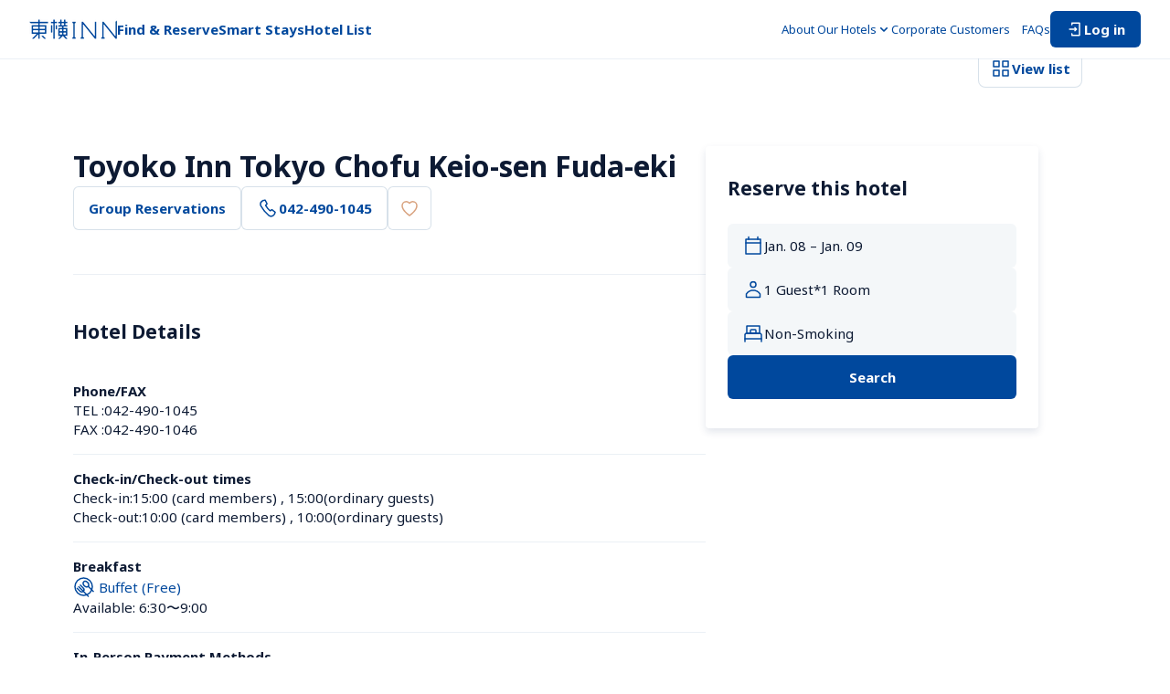

--- FILE ---
content_type: text/css; charset=UTF-8
request_url: https://www.toyoko-inn.com/_next/static/css/aa5925de5b2c7353.css
body_size: 5769
content:
@keyframes AnchorLink_loading-rotation__X0_kW{0%{transform:rotate(0deg)}to{transform:rotate(1turn)}}@keyframes AnchorLink_fadein__Mr9j_{0%{opacity:0}to{opacity:1}}@keyframes AnchorLink_fadeout__CzlsT{0%{opacity:1}to{opacity:0}}@keyframes AnchorLink_menu-open__ODQYF{0%{right:-60%;opacity:0}to{right:0;opacity:1}}@keyframes AnchorLink_menu-close__2X7Dd{0%{right:0;opacity:1}to{right:-60%;opacity:0}}@keyframes AnchorLink_half-modal-open__OPqbe{0%{translate:0 100%;opacity:0}to{translate:0;opacity:1}}@keyframes AnchorLink_half-modal-close__nTi9B{0%{translate:0;opacity:1}to{translate:0 100%;opacity:0}}@keyframes AnchorLink_fullscreen-modal-open__QWzcd{0%{translate:0 100%;opacity:0}to{translate:0;opacity:1}}@keyframes AnchorLink_fullscreen-modal-close__9ALI1{0%{translate:0;opacity:1}to{translate:0 100%;opacity:0}}@keyframes AnchorLink_slide-down__PZJq0{0%{height:0}to{height:var(--radix-accordion-content-height)}}@keyframes AnchorLink_slide-up__C7a6j{0%{height:var(--radix-accordion-content-height)}to{height:0}}.AnchorLink_anchor-link-component__ZwoF6{opacity:1;transition:opacity .3s ease-in-out;font-size:15px;font-weight:400;line-height:1.4;display:inline-flex;flex-shrink:0;gap:4px;align-items:center;max-width:-moz-fit-content;max-width:fit-content;height:40px;padding:0 15px;background:#fff;border:1px solid rgba(188,205,221,.6);border-radius:6px}.AnchorLink_anchor-link-component__ZwoF6:hover{opacity:.7}@keyframes HotelDetailModalContentAmenities_loading-rotation__s9B8s{0%{transform:rotate(0deg)}to{transform:rotate(1turn)}}@keyframes HotelDetailModalContentAmenities_fadein__0rkdx{0%{opacity:0}to{opacity:1}}@keyframes HotelDetailModalContentAmenities_fadeout__b9hMg{0%{opacity:1}to{opacity:0}}@keyframes HotelDetailModalContentAmenities_menu-open__fGdBS{0%{right:-60%;opacity:0}to{right:0;opacity:1}}@keyframes HotelDetailModalContentAmenities_menu-close__3eTMg{0%{right:0;opacity:1}to{right:-60%;opacity:0}}@keyframes HotelDetailModalContentAmenities_half-modal-open__IQ4Vt{0%{translate:0 100%;opacity:0}to{translate:0;opacity:1}}@keyframes HotelDetailModalContentAmenities_half-modal-close__IwIbg{0%{translate:0;opacity:1}to{translate:0 100%;opacity:0}}@keyframes HotelDetailModalContentAmenities_fullscreen-modal-open__Hqsqq{0%{translate:0 100%;opacity:0}to{translate:0;opacity:1}}@keyframes HotelDetailModalContentAmenities_fullscreen-modal-close__tzauy{0%{translate:0;opacity:1}to{translate:0 100%;opacity:0}}@keyframes HotelDetailModalContentAmenities_slide-down__uKiaN{0%{height:0}to{height:var(--radix-accordion-content-height)}}@keyframes HotelDetailModalContentAmenities_slide-up__gxTZ2{0%{height:var(--radix-accordion-content-height)}to{height:0}}.HotelDetailModalContentAmenities_amenities-component__F9Xmg{display:flex;flex-wrap:wrap;justify-content:space-between}.HotelDetailModalContentAmenities_amenities-component__F9Xmg>.HotelDetailModalContentAmenities_item__tKgwX{font-size:15px;font-weight:400;line-height:1.4;display:flex;gap:12px;align-items:center;padding:16px 0;color:#0d1a33;border-bottom:1px solid rgba(188,205,221,.3)}@media screen and (min-width:768px){.HotelDetailModalContentAmenities_amenities-component__F9Xmg>.HotelDetailModalContentAmenities_item__tKgwX{width:calc(50% - 12px)}}@media screen and (max-width:767px){.HotelDetailModalContentAmenities_amenities-component__F9Xmg>.HotelDetailModalContentAmenities_item__tKgwX{width:100%}}@keyframes HotelDetailModalContentMeetingRoom_loading-rotation__nBk0z{0%{transform:rotate(0deg)}to{transform:rotate(1turn)}}@keyframes HotelDetailModalContentMeetingRoom_fadein__eQl25{0%{opacity:0}to{opacity:1}}@keyframes HotelDetailModalContentMeetingRoom_fadeout__h3Uji{0%{opacity:1}to{opacity:0}}@keyframes HotelDetailModalContentMeetingRoom_menu-open__fSEwP{0%{right:-60%;opacity:0}to{right:0;opacity:1}}@keyframes HotelDetailModalContentMeetingRoom_menu-close__bL0sR{0%{right:0;opacity:1}to{right:-60%;opacity:0}}@keyframes HotelDetailModalContentMeetingRoom_half-modal-open__Z0fyR{0%{translate:0 100%;opacity:0}to{translate:0;opacity:1}}@keyframes HotelDetailModalContentMeetingRoom_half-modal-close__bdREJ{0%{translate:0;opacity:1}to{translate:0 100%;opacity:0}}@keyframes HotelDetailModalContentMeetingRoom_fullscreen-modal-open__f3yaK{0%{translate:0 100%;opacity:0}to{translate:0;opacity:1}}@keyframes HotelDetailModalContentMeetingRoom_fullscreen-modal-close__i9I4C{0%{translate:0;opacity:1}to{translate:0 100%;opacity:0}}@keyframes HotelDetailModalContentMeetingRoom_slide-down__RtlIx{0%{height:0}to{height:var(--radix-accordion-content-height)}}@keyframes HotelDetailModalContentMeetingRoom_slide-up__PTbnO{0%{height:var(--radix-accordion-content-height)}to{height:0}}.HotelDetailModalContentMeetingRoom_meeting-room-component__F2qX_{display:flex;flex-direction:column;gap:8px;width:100%}.HotelDetailModalContentMeetingRoom_meeting-room-component__F2qX_>.HotelDetailModalContentMeetingRoom_text__Y6eIl{font-size:15px;font-weight:400;line-height:1.4;color:#0d1a33}@keyframes HotelDetailModalContentParagraph_loading-rotation__zVUxN{0%{transform:rotate(0deg)}to{transform:rotate(1turn)}}@keyframes HotelDetailModalContentParagraph_fadein__WAoTs{0%{opacity:0}to{opacity:1}}@keyframes HotelDetailModalContentParagraph_fadeout__Hm3wi{0%{opacity:1}to{opacity:0}}@keyframes HotelDetailModalContentParagraph_menu-open__kvscy{0%{right:-60%;opacity:0}to{right:0;opacity:1}}@keyframes HotelDetailModalContentParagraph_menu-close__NWUCc{0%{right:0;opacity:1}to{right:-60%;opacity:0}}@keyframes HotelDetailModalContentParagraph_half-modal-open___x_M1{0%{translate:0 100%;opacity:0}to{translate:0;opacity:1}}@keyframes HotelDetailModalContentParagraph_half-modal-close__i6e39{0%{translate:0;opacity:1}to{translate:0 100%;opacity:0}}@keyframes HotelDetailModalContentParagraph_fullscreen-modal-open__FUYZ3{0%{translate:0 100%;opacity:0}to{translate:0;opacity:1}}@keyframes HotelDetailModalContentParagraph_fullscreen-modal-close__jX46a{0%{translate:0;opacity:1}to{translate:0 100%;opacity:0}}@keyframes HotelDetailModalContentParagraph_slide-down__RxHRk{0%{height:0}to{height:var(--radix-accordion-content-height)}}@keyframes HotelDetailModalContentParagraph_slide-up__iKlG2{0%{height:var(--radix-accordion-content-height)}to{height:0}}.HotelDetailModalContentParagraph_paragraph-component__b6cYg{font-size:15px;font-weight:400;line-height:1.4;color:#0d1a33}@keyframes HotelDetailAmenityModal_loading-rotation__8ESbt{0%{transform:rotate(0deg)}to{transform:rotate(1turn)}}@keyframes HotelDetailAmenityModal_fadein__gb1_A{0%{opacity:0}to{opacity:1}}@keyframes HotelDetailAmenityModal_fadeout__JvXYd{0%{opacity:1}to{opacity:0}}@keyframes HotelDetailAmenityModal_menu-open__MpD_X{0%{right:-60%;opacity:0}to{right:0;opacity:1}}@keyframes HotelDetailAmenityModal_menu-close__woJ48{0%{right:0;opacity:1}to{right:-60%;opacity:0}}@keyframes HotelDetailAmenityModal_half-modal-open__jEUql{0%{translate:0 100%;opacity:0}to{translate:0;opacity:1}}@keyframes HotelDetailAmenityModal_half-modal-close__6ha6K{0%{translate:0;opacity:1}to{translate:0 100%;opacity:0}}@keyframes HotelDetailAmenityModal_fullscreen-modal-open__yKwCv{0%{translate:0 100%;opacity:0}to{translate:0;opacity:1}}@keyframes HotelDetailAmenityModal_fullscreen-modal-close__pa6GA{0%{translate:0;opacity:1}to{translate:0 100%;opacity:0}}@keyframes HotelDetailAmenityModal_slide-down__sV6Rx{0%{height:0}to{height:var(--radix-accordion-content-height)}}@keyframes HotelDetailAmenityModal_slide-up__f8CmW{0%{height:var(--radix-accordion-content-height)}to{height:0}}.HotelDetailAmenityModal_modal-open-button__Nd7Zu{opacity:1;transition:opacity .3s ease-in-out;font-size:15px;font-weight:400;line-height:1.4;color:#00489d;background:none;border:none}.HotelDetailAmenityModal_modal-open-button__Nd7Zu:hover{opacity:.7}.HotelDetailAmenityModal_modal-overlay__apncQ{position:fixed;inset:0;z-index:60;background-color:rgba(0,0,0,.6)}.HotelDetailAmenityModal_modal-overlay__apncQ[data-state=open]{animation:HotelDetailAmenityModal_fadein__gb1_A .4s cubic-bezier(.2,.8,.4,1)}.HotelDetailAmenityModal_modal-overlay__apncQ[data-state=closed]{animation:HotelDetailAmenityModal_fadeout__JvXYd .4s cubic-bezier(.2,.8,.4,1)}.HotelDetailAmenityModal_modal-content__V1Rfi{position:fixed;z-index:60;overflow-y:hidden;overflow-wrap:break-word;background-color:#fff}.HotelDetailAmenityModal_modal-content__V1Rfi[data-state=open]{animation:HotelDetailAmenityModal_fadein__gb1_A .4s cubic-bezier(.2,.8,.4,1)}@media screen and (max-width:767px){.HotelDetailAmenityModal_modal-content__V1Rfi[data-state=open]{animation:HotelDetailAmenityModal_fullscreen-modal-open__yKwCv .4s cubic-bezier(.2,.8,.4,1)}}.HotelDetailAmenityModal_modal-content__V1Rfi[data-state=closed]{animation:HotelDetailAmenityModal_fadeout__JvXYd .4s cubic-bezier(.2,.8,.4,1)}@media screen and (max-width:767px){.HotelDetailAmenityModal_modal-content__V1Rfi[data-state=closed]{animation:HotelDetailAmenityModal_fullscreen-modal-close__pa6GA .4s cubic-bezier(.2,.8,.4,1)}}@media screen and (min-width:768px){.HotelDetailAmenityModal_modal-content__V1Rfi{top:50%;left:50%;width:calc(100vw - 64px);max-width:800px;height:calc(100vh - 144px);border-radius:12px;transform:translate(-50%,-50%)}}@media screen and (max-width:767px){.HotelDetailAmenityModal_modal-content__V1Rfi{top:0;left:0;width:100vw;height:100vh;height:100dvh}}.HotelDetailAmenityModal_modal-content__V1Rfi>.HotelDetailAmenityModal_content__OyCFB{position:relative;display:flex;flex-direction:column;gap:32px;overflow-y:scroll;scrollbar-width:none}.HotelDetailAmenityModal_modal-content__V1Rfi>.HotelDetailAmenityModal_content__OyCFB::-webkit-scrollbar{display:none}@media screen and (min-width:768px){.HotelDetailAmenityModal_modal-content__V1Rfi>.HotelDetailAmenityModal_content__OyCFB{height:calc(100% - 64px);margin-top:64px}}@media screen and (max-width:767px){.HotelDetailAmenityModal_modal-content__V1Rfi>.HotelDetailAmenityModal_content__OyCFB{height:calc(100% - 56px);margin-top:56px}}.HotelDetailAmenityModal_modal-content__V1Rfi>.HotelDetailAmenityModal_content__OyCFB>.HotelDetailAmenityModal_title__lZSp_{font-size:21px;font-weight:700;line-height:1.4;color:#0d1a33}@media screen and (min-width:768px){.HotelDetailAmenityModal_modal-content__V1Rfi>.HotelDetailAmenityModal_content__OyCFB>.HotelDetailAmenityModal_title__lZSp_{padding:0 24px}}@media screen and (max-width:767px){.HotelDetailAmenityModal_modal-content__V1Rfi>.HotelDetailAmenityModal_content__OyCFB>.HotelDetailAmenityModal_title__lZSp_{padding:0 16px}}.HotelDetailAmenityModal_modal-content__V1Rfi>.HotelDetailAmenityModal_content__OyCFB>.HotelDetailAmenityModal_links__ooqnU{background-color:#fff;border-bottom:1px solid rgba(188,205,221,.3)}.HotelDetailAmenityModal_modal-content__V1Rfi>.HotelDetailAmenityModal_content__OyCFB>.HotelDetailAmenityModal_links__ooqnU>.HotelDetailAmenityModal_inner__J8Fpb{display:flex;flex-wrap:wrap;gap:8px}@media screen and (min-width:768px){.HotelDetailAmenityModal_modal-content__V1Rfi>.HotelDetailAmenityModal_content__OyCFB>.HotelDetailAmenityModal_links__ooqnU>.HotelDetailAmenityModal_inner__J8Fpb{padding:0 24px 12px}}@media screen and (max-width:767px){.HotelDetailAmenityModal_modal-content__V1Rfi>.HotelDetailAmenityModal_content__OyCFB>.HotelDetailAmenityModal_links__ooqnU>.HotelDetailAmenityModal_inner__J8Fpb{padding:0 16px 12px}}.HotelDetailAmenityModal_modal-content__V1Rfi>.HotelDetailAmenityModal_content__OyCFB>.HotelDetailAmenityModal_button__MT_gq{width:343px;padding-bottom:48px;margin:0 auto}@media screen and (max-width:767px){.HotelDetailAmenityModal_modal-content__V1Rfi>.HotelDetailAmenityModal_content__OyCFB>.HotelDetailAmenityModal_button__MT_gq{width:100%;padding:0 16px 48px}}.HotelDetailAmenityModal_modal-header__2v6AL{position:fixed;top:0;left:0;z-index:1;width:100%;border-radius:12px 12px 0 0}.HotelDetailAmenityModal_modal-header__2v6AL>.HotelDetailAmenityModal_close__RAeD0{display:flex;align-items:center;justify-content:flex-end;background-color:#fff}@media screen and (min-width:768px){.HotelDetailAmenityModal_modal-header__2v6AL>.HotelDetailAmenityModal_close__RAeD0{height:64px;padding:0 24px}}@media screen and (max-width:767px){.HotelDetailAmenityModal_modal-header__2v6AL>.HotelDetailAmenityModal_close__RAeD0{height:56px;padding:0 16px}}.HotelDetailAmenityModal_modal-header__2v6AL>.HotelDetailAmenityModal_anchors__mCMSv{position:relative;display:flex;width:100%;min-height:52px;background-color:#fff;border-bottom:1px solid rgba(188,205,221,.3)}@media screen and (min-width:768px){.HotelDetailAmenityModal_modal-header__2v6AL>.HotelDetailAmenityModal_anchors__mCMSv{padding:0 24px 12px}}@media screen and (max-width:767px){.HotelDetailAmenityModal_modal-header__2v6AL>.HotelDetailAmenityModal_anchors__mCMSv{padding:0 16px 12px;overflow:hidden}}.HotelDetailAmenityModal_modal-header__2v6AL>.HotelDetailAmenityModal_anchors__mCMSv.HotelDetailAmenityModal_-hidden__O0gti{visibility:hidden;opacity:0}@media screen and (max-width:767px){.HotelDetailAmenityModal_modal-header__2v6AL>.HotelDetailAmenityModal_anchors__mCMSv>.HotelDetailAmenityModal_slider__XybG6{overflow:visible}}.HotelDetailAmenityModal_modal-header__2v6AL>.HotelDetailAmenityModal_anchors__mCMSv>.HotelDetailAmenityModal_slider__XybG6>.HotelDetailAmenityModal_slide__Ki_B1{display:flex;align-items:center;justify-content:center;min-width:max-content;max-width:max-content}@media screen and (min-width:768px){.HotelDetailAmenityModal_modal-header__2v6AL>.HotelDetailAmenityModal_anchors__mCMSv>.HotelDetailAmenityModal_slider__XybG6>.HotelDetailAmenityModal_slide__Ki_B1.HotelDetailAmenityModal_-last-spacing___vM4J:last-of-type{padding-right:48px}}.HotelDetailAmenityModal_modal-header__2v6AL>.HotelDetailAmenityModal_anchors__mCMSv>.HotelDetailAmenityModal_arrows__EQyeo{position:absolute;top:0;right:24px;display:flex;gap:8px}.HotelDetailAmenityModal_modal-header__2v6AL>.HotelDetailAmenityModal_anchors__mCMSv>.HotelDetailAmenityModal_arrows__EQyeo>.HotelDetailAmenityModal_hidden__TJiWG{display:none}.HotelDetailAmenityModal_content-wrapper__7y2bS{display:flex;flex-direction:column;gap:16px}@media screen and (min-width:768px){.HotelDetailAmenityModal_content-wrapper__7y2bS{padding:0 24px}}@media screen and (max-width:767px){.HotelDetailAmenityModal_content-wrapper__7y2bS{padding:0 16px}}.HotelDetailAmenityModal_content-wrapper__7y2bS>.HotelDetailAmenityModal_label__w6OsK{font-size:17px;font-weight:700;line-height:1.4;color:#0d1a33}@keyframes HotelDetailAmenity_loading-rotation__1dEwU{0%{transform:rotate(0deg)}to{transform:rotate(1turn)}}@keyframes HotelDetailAmenity_fadein__v_z_v{0%{opacity:0}to{opacity:1}}@keyframes HotelDetailAmenity_fadeout__t3Oi4{0%{opacity:1}to{opacity:0}}@keyframes HotelDetailAmenity_menu-open__dYV98{0%{right:-60%;opacity:0}to{right:0;opacity:1}}@keyframes HotelDetailAmenity_menu-close__2_QFJ{0%{right:0;opacity:1}to{right:-60%;opacity:0}}@keyframes HotelDetailAmenity_half-modal-open__6ULnX{0%{translate:0 100%;opacity:0}to{translate:0;opacity:1}}@keyframes HotelDetailAmenity_half-modal-close__dpYxf{0%{translate:0;opacity:1}to{translate:0 100%;opacity:0}}@keyframes HotelDetailAmenity_fullscreen-modal-open__eB2_D{0%{translate:0 100%;opacity:0}to{translate:0;opacity:1}}@keyframes HotelDetailAmenity_fullscreen-modal-close___DlF7{0%{translate:0;opacity:1}to{translate:0 100%;opacity:0}}@keyframes HotelDetailAmenity_slide-down__w4j5A{0%{height:0}to{height:var(--radix-accordion-content-height)}}@keyframes HotelDetailAmenity_slide-up__qV2bx{0%{height:var(--radix-accordion-content-height)}to{height:0}}.HotelDetailAmenity_hotel-detail-amenity-component__caOx4{display:flex;flex-direction:column;gap:24px;border-top:1px solid rgba(188,205,221,.3)}@media screen and (min-width:768px){.HotelDetailAmenity_hotel-detail-amenity-component__caOx4{padding-top:48px}}@media screen and (max-width:767px){.HotelDetailAmenity_hotel-detail-amenity-component__caOx4{padding-top:32px}}.HotelDetailAmenity_hotel-detail-amenity-component__caOx4>.HotelDetailAmenity_list__XXrP_{display:flex;flex-wrap:wrap;gap:0 24px}@media screen and (max-width:767px){.HotelDetailAmenity_hotel-detail-amenity-component__caOx4>.HotelDetailAmenity_list__XXrP_{flex-direction:column;gap:0}}.HotelDetailAmenity_hotel-detail-amenity-component__caOx4>.HotelDetailAmenity_list__XXrP_>.HotelDetailAmenity_item__pjGqz{display:flex;gap:16px;align-items:center;width:calc(50% - 12px);padding:16px 0;border-bottom:1px solid rgba(188,205,221,.3)}@media screen and (max-width:767px){.HotelDetailAmenity_hotel-detail-amenity-component__caOx4>.HotelDetailAmenity_list__XXrP_>.HotelDetailAmenity_item__pjGqz{width:100%}}.HotelDetailAmenity_title-wrapper__TA5YD{display:flex;align-items:center;justify-content:space-between}.HotelDetailAmenity_title-wrapper__TA5YD>.HotelDetailAmenity_title__NkWnV{font-size:21px;font-weight:700;line-height:1.4}@keyframes HotelDetailImageSlider_loading-rotation__AryHk{0%{transform:rotate(0deg)}to{transform:rotate(1turn)}}@keyframes HotelDetailImageSlider_fadein__12EY9{0%{opacity:0}to{opacity:1}}@keyframes HotelDetailImageSlider_fadeout__VAVZi{0%{opacity:1}to{opacity:0}}@keyframes HotelDetailImageSlider_menu-open__r057a{0%{right:-60%;opacity:0}to{right:0;opacity:1}}@keyframes HotelDetailImageSlider_menu-close__m784G{0%{right:0;opacity:1}to{right:-60%;opacity:0}}@keyframes HotelDetailImageSlider_half-modal-open__LzNym{0%{translate:0 100%;opacity:0}to{translate:0;opacity:1}}@keyframes HotelDetailImageSlider_half-modal-close__z0AbM{0%{translate:0;opacity:1}to{translate:0 100%;opacity:0}}@keyframes HotelDetailImageSlider_fullscreen-modal-open__eru10{0%{translate:0 100%;opacity:0}to{translate:0;opacity:1}}@keyframes HotelDetailImageSlider_fullscreen-modal-close__iTban{0%{translate:0;opacity:1}to{translate:0 100%;opacity:0}}@keyframes HotelDetailImageSlider_slide-down__OvFe3{0%{height:0}to{height:var(--radix-accordion-content-height)}}@keyframes HotelDetailImageSlider_slide-up__nlGKR{0%{height:var(--radix-accordion-content-height)}to{height:0}}.HotelDetailImageSlider_hotel-detail-image-slider-component__KwWnA{position:relative}@media screen and (min-width:768px){.HotelDetailImageSlider_hotel-detail-image-slider-component__KwWnA{width:100%}}@media screen and (max-width:767px){.HotelDetailImageSlider_hotel-detail-image-slider-component__KwWnA{width:100vw;padding:0 16px;margin:0 -16px;overflow:hidden}.HotelDetailImageSlider_hotel-detail-image-slider-component__KwWnA>.HotelDetailImageSlider_slider__ULol2{overflow:visible}}.HotelDetailImageSlider_hotel-detail-image-slider-component__KwWnA>.HotelDetailImageSlider_arrow__Sr2b9{position:absolute;top:54px;background-color:#fff;border-radius:50%}@media screen and (max-width:767px){.HotelDetailImageSlider_hotel-detail-image-slider-component__KwWnA>.HotelDetailImageSlider_arrow__Sr2b9{display:none}}.HotelDetailImageSlider_hotel-detail-image-slider-component__KwWnA>.HotelDetailImageSlider_arrow__Sr2b9.HotelDetailImageSlider_-left__ICvpP{left:-20px}.HotelDetailImageSlider_hotel-detail-image-slider-component__KwWnA>.HotelDetailImageSlider_arrow__Sr2b9.HotelDetailImageSlider_-right__DrQvH{right:-20px}.HotelDetailImageSlider_hotel-detail-image-slider-component__KwWnA>.HotelDetailImageSlider_arrow__Sr2b9.HotelDetailImageSlider_-hidden__4I9Vl{display:none}.HotelDetailImageSlider_slider-wrapper___DaoZ{width:100%}.HotelDetailImageSlider_slider-item__q1_tB{position:relative;display:flex;flex-direction:column;cursor:pointer}.HotelDetailImageSlider_slider-item__q1_tB>.HotelDetailImageSlider_title__ZYVuE{font-size:17px;font-weight:700;line-height:1.4;margin-top:16px;color:#0d1a33}.HotelDetailImageSlider_slider-item__q1_tB>.HotelDetailImageSlider_description__mE77X{font-size:15px;font-weight:400;line-height:1.4;margin-top:8px;color:#787f91;overflow-wrap:break-word}.HotelDetailImageSlider_slider-item__q1_tB>.HotelDetailImageSlider_tag__7NFex{position:absolute;top:16px;left:16px}.HotelDetailImageSlider_image-wrapper__XQ323{position:relative;width:100%;overflow:hidden;border-radius:12px}@media screen and (min-width:768px){.HotelDetailImageSlider_image-wrapper__XQ323{height:143px}}@media screen and (max-width:767px){.HotelDetailImageSlider_image-wrapper__XQ323{height:187px}}.HotelDetailImageSlider_image-wrapper__XQ323>.HotelDetailImageSlider_image__qA0yG{width:100%;height:100%;border-radius:12px;object-fit:cover}@keyframes Tabs_loading-rotation__RM7DB{0%{transform:rotate(0deg)}to{transform:rotate(1turn)}}@keyframes Tabs_fadein__JtGqZ{0%{opacity:0}to{opacity:1}}@keyframes Tabs_fadeout__YzPiX{0%{opacity:1}to{opacity:0}}@keyframes Tabs_menu-open__eN_lh{0%{right:-60%;opacity:0}to{right:0;opacity:1}}@keyframes Tabs_menu-close__ddf_t{0%{right:0;opacity:1}to{right:-60%;opacity:0}}@keyframes Tabs_half-modal-open__QJH_N{0%{translate:0 100%;opacity:0}to{translate:0;opacity:1}}@keyframes Tabs_half-modal-close__lshBP{0%{translate:0;opacity:1}to{translate:0 100%;opacity:0}}@keyframes Tabs_fullscreen-modal-open__osxsz{0%{translate:0 100%;opacity:0}to{translate:0;opacity:1}}@keyframes Tabs_fullscreen-modal-close__9Olk4{0%{translate:0;opacity:1}to{translate:0 100%;opacity:0}}@keyframes Tabs_slide-down__q5ikD{0%{height:0}to{height:var(--radix-accordion-content-height)}}@keyframes Tabs_slide-up__T9KQA{0%{height:var(--radix-accordion-content-height)}to{height:0}}.Tabs_tabs-component__xYTeN{display:flex;gap:8px;overflow:auto;scrollbar-width:none}.Tabs_tabs-component__xYTeN::-webkit-scrollbar{display:none}.Tabs_tabs-component__xYTeN.Tabs_-wrap__X4rb5{flex-wrap:wrap}@media screen and (max-width:767px){.Tabs_tabs-component__xYTeN.Tabs_-full__r390u{margin:0 -16px}}.Tabs_tabs-component__xYTeN.Tabs_-secondary__eqi2y{gap:0;width:100%;overflow:visible;border-bottom:1px solid rgba(188,205,221,.3)}@media screen and (max-width:767px){.Tabs_tabs-component__xYTeN.Tabs_-secondary__eqi2y{width:100vw;padding:0 16px;transform:translate(-16px)}}.Tabs_trace-tabs-component__dSoOW{position:fixed;left:0;z-index:40;width:100%;height:56px;background-color:#fff;border-bottom:1px solid rgba(188,205,221,.3)}@media screen and (min-width:768px){.Tabs_trace-tabs-component__dSoOW{top:64px;display:flex;justify-content:center}}@media screen and (max-width:767px){.Tabs_trace-tabs-component__dSoOW{top:56px;padding:0 0 0 16px}}.Tabs_trace-tabs-component__dSoOW>.Tabs_inner__4O_Rk{position:relative}@media screen and (min-width:768px){.Tabs_trace-tabs-component__dSoOW>.Tabs_inner__4O_Rk{width:800px}}.Tabs_tab-item__9eR3Z{flex-shrink:0}@media screen and (max-width:767px){.Tabs_tab-item__9eR3Z.Tabs_-full__r390u:first-of-type{padding-left:16px}.Tabs_tab-item__9eR3Z.Tabs_-full__r390u:last-of-type{padding-right:16px}}.Tabs_tab-item-secondary__KDtnI{transform:translateY(1px)}@media screen and (max-width:767px){.Tabs_tab-item-secondary__KDtnI{width:100%}}.Tabs_tab-slider__ATB_F>.Tabs_slide__imOUk{min-width:max-content;max-width:max-content}@media screen and (min-width:768px){.Tabs_tab-slider__ATB_F>.Tabs_slide__imOUk.Tabs_-last-spacing__fOoPZ:last-of-type{padding-right:48px}}.Tabs_tab-button__4Jfhq{display:flex;align-items:center;justify-content:center;min-width:max-content;max-width:max-content;height:40px;padding:0 15px;color:#0d1a33;cursor:pointer;background-color:#fff;border:1px solid rgba(188,205,221,.6);border-radius:20px}.Tabs_tab-button__4Jfhq.Tabs_-selected__fa4xN{font-size:15px;font-weight:700;line-height:1.4;color:#fff;cursor:default;background-color:#193366;border:1px solid #193366}.Tabs_tab-button__4Jfhq:not(.Tabs_-selected__fa4xN){opacity:1;transition:opacity .3s ease-in-out}.Tabs_tab-button__4Jfhq:not(.Tabs_-selected__fa4xN):hover{opacity:.7}.Tabs_tab-button-secondary__5qK1g{display:flex;align-items:center;justify-content:center;width:100%;padding:6px 32px;cursor:pointer;background-color:initial;border:initial;border-radius:6px 6px 0 0}.Tabs_tab-button-secondary__5qK1g.Tabs_-selected__fa4xN{cursor:default;background-color:#fff;border:1px solid rgba(188,205,221,.3);border-bottom:0}.Tabs_tab-button-secondary__5qK1g.Tabs_-selected__fa4xN>.Tabs_text__W2eNR{color:#193366;border-bottom:2px solid #193366}.Tabs_tab-button-secondary__5qK1g>.Tabs_text__W2eNR{font-size:13px;font-weight:700;line-height:1.4;padding:8px 0;color:#b4c9d7;border-bottom:2px solid transparent}.Tabs_arrow-actions__skX_k{position:absolute;top:0;right:0;display:flex;gap:8px;background:linear-gradient(270deg,#fff,transparent)}.Tabs_arrow-actions__skX_k>.Tabs_arrow__O3547{border-radius:100px;box-shadow:0 4px 8px rgba(25,51,102,.12)}@keyframes HotelDetailModalContentExpand_loading-rotation__msSBZ{0%{transform:rotate(0deg)}to{transform:rotate(1turn)}}@keyframes HotelDetailModalContentExpand_fadein__m9rOO{0%{opacity:0}to{opacity:1}}@keyframes HotelDetailModalContentExpand_fadeout__aizfB{0%{opacity:1}to{opacity:0}}@keyframes HotelDetailModalContentExpand_menu-open__EQNlE{0%{right:-60%;opacity:0}to{right:0;opacity:1}}@keyframes HotelDetailModalContentExpand_menu-close__RC9zP{0%{right:0;opacity:1}to{right:-60%;opacity:0}}@keyframes HotelDetailModalContentExpand_half-modal-open__ym9zb{0%{translate:0 100%;opacity:0}to{translate:0;opacity:1}}@keyframes HotelDetailModalContentExpand_half-modal-close__aseeM{0%{translate:0;opacity:1}to{translate:0 100%;opacity:0}}@keyframes HotelDetailModalContentExpand_fullscreen-modal-open__A_atx{0%{translate:0 100%;opacity:0}to{translate:0;opacity:1}}@keyframes HotelDetailModalContentExpand_fullscreen-modal-close__mIvcd{0%{translate:0;opacity:1}to{translate:0 100%;opacity:0}}@keyframes HotelDetailModalContentExpand_slide-down__4IEDz{0%{height:0}to{height:var(--radix-accordion-content-height)}}@keyframes HotelDetailModalContentExpand_slide-up__sSiru{0%{height:var(--radix-accordion-content-height)}to{height:0}}.HotelDetailModalContentExpand_content-wrapper__tVhD9{display:flex;flex-direction:column;gap:24px;width:1120px;height:100%;padding-bottom:72px;margin:auto;overflow:hidden}@media screen and (max-width:767px){.HotelDetailModalContentExpand_content-wrapper__tVhD9{width:100vw;padding:0 16px 48px}}.HotelDetailModalContentExpand_content-wrapper__tVhD9>.HotelDetailModalContentExpand_header__Iby_x{position:relative;display:flex;align-items:center;justify-content:space-between;min-height:64px;color:#fff}@media screen and (max-width:767px){.HotelDetailModalContentExpand_content-wrapper__tVhD9>.HotelDetailModalContentExpand_header__Iby_x{min-height:56px}}.HotelDetailModalContentExpand_content-wrapper__tVhD9>.HotelDetailModalContentExpand_header__Iby_x>.HotelDetailModalContentExpand_index__USngg{position:absolute;left:50%;font-size:13px;transform:translateX(-50%)}.HotelDetailModalContentExpand_content-wrapper__tVhD9>.HotelDetailModalContentExpand_header__Iby_x>.HotelDetailModalContentExpand_close__oekbZ{opacity:1;transition:opacity .3s ease-in-out;background-color:#0d1a33;border:none}.HotelDetailModalContentExpand_content-wrapper__tVhD9>.HotelDetailModalContentExpand_header__Iby_x>.HotelDetailModalContentExpand_close__oekbZ:hover{opacity:.7}.HotelDetailModalContentExpand_content-wrapper__tVhD9>.HotelDetailModalContentExpand_caption__O_TgM{font-size:13px;font-weight:400;line-height:1.4;padding-bottom:16px;color:#fff;border-bottom:1px solid rgba(188,205,221,.3)}.HotelDetailModalContentExpand_slider-wrapper__9VDuc{position:relative;display:flex;align-items:center;height:100%;min-height:0}@media screen and (max-width:767px){.HotelDetailModalContentExpand_slider-wrapper__9VDuc{width:100vw;margin:0 -16px}}.HotelDetailModalContentExpand_slider-wrapper__9VDuc>.HotelDetailModalContentExpand_arrow__SiS8Z{position:absolute}@media screen and (max-width:767px){.HotelDetailModalContentExpand_slider-wrapper__9VDuc>.HotelDetailModalContentExpand_arrow__SiS8Z{display:none}}.HotelDetailModalContentExpand_slider-wrapper__9VDuc>.HotelDetailModalContentExpand_arrow__SiS8Z.HotelDetailModalContentExpand_-left___2KE6{left:0}.HotelDetailModalContentExpand_slider-wrapper__9VDuc>.HotelDetailModalContentExpand_arrow__SiS8Z.HotelDetailModalContentExpand_-right__aPgBt{right:0}.HotelDetailModalContentExpand_slider-wrapper__9VDuc>.HotelDetailModalContentExpand_arrow__SiS8Z.HotelDetailModalContentExpand_-hidden__v5zq6{display:none}.HotelDetailModalContentExpand_slider-main__y0MvN{height:100%;touch-action:pan-y pinch-zoom!important}.HotelDetailModalContentExpand_slider-main__y0MvN>.HotelDetailModalContentExpand_slide__IwyEO{object-fit:contain}.HotelDetailModalContentExpand_gallery-wrapper__XJ2Es{position:relative;display:flex;gap:12px;align-items:center}.HotelDetailModalContentExpand_gallery-wrapper__XJ2Es>.HotelDetailModalContentExpand_arrow__SiS8Z{display:flex;align-items:center;width:36px;height:80px;background-color:#0d1a33}@media screen and (max-width:767px){.HotelDetailModalContentExpand_gallery-wrapper__XJ2Es>.HotelDetailModalContentExpand_arrow__SiS8Z{display:none}}.HotelDetailModalContentExpand_gallery-wrapper__XJ2Es>.HotelDetailModalContentExpand_arrow__SiS8Z.HotelDetailModalContentExpand_-left___2KE6{position:absolute;left:0}.HotelDetailModalContentExpand_gallery-wrapper__XJ2Es>.HotelDetailModalContentExpand_arrow__SiS8Z.HotelDetailModalContentExpand_-left___2KE6:after{position:absolute;left:36px;width:36px;height:80px;content:"";background:linear-gradient(90deg,#0d1a33,transparent)}.HotelDetailModalContentExpand_gallery-wrapper__XJ2Es>.HotelDetailModalContentExpand_arrow__SiS8Z.HotelDetailModalContentExpand_-right__aPgBt{position:absolute;right:0;padding-left:12px}.HotelDetailModalContentExpand_gallery-wrapper__XJ2Es>.HotelDetailModalContentExpand_arrow__SiS8Z.HotelDetailModalContentExpand_-right__aPgBt:after{position:absolute;right:36px;width:36px;height:80px;content:"";background:linear-gradient(270deg,#0d1a33,transparent)}.HotelDetailModalContentExpand_gallery-wrapper__XJ2Es>.HotelDetailModalContentExpand_arrow__SiS8Z.HotelDetailModalContentExpand_-hidden__v5zq6{visibility:hidden}.HotelDetailModalContentExpand_slider-gallery__HXbAq{display:flex;width:100%}@media screen and (min-width:768px){.HotelDetailModalContentExpand_slider-gallery__HXbAq{overflow:hidden}}.HotelDetailModalContentExpand_slider-gallery__HXbAq>.HotelDetailModalContentExpand_slide__IwyEO{width:80px;object-fit:cover;aspect-ratio:1;cursor:pointer}@media screen and (max-width:767px){.HotelDetailModalContentExpand_slider-gallery__HXbAq>.HotelDetailModalContentExpand_slide__IwyEO{width:calc((100vw - 44px)/7);height:calc((100vw - 44px)/7)}}.HotelDetailModalContentExpand_slider-gallery__HXbAq>.HotelDetailModalContentExpand_slide__IwyEO.HotelDetailModalContentExpand_-choose__cfWxP{outline:3px solid #d8a27e;outline-offset:-3px}@keyframes HotelDetailModalContentGallery_loading-rotation__6npsG{0%{transform:rotate(0deg)}to{transform:rotate(1turn)}}@keyframes HotelDetailModalContentGallery_fadein__sL7k3{0%{opacity:0}to{opacity:1}}@keyframes HotelDetailModalContentGallery_fadeout__BmIOK{0%{opacity:1}to{opacity:0}}@keyframes HotelDetailModalContentGallery_menu-open__hbOV4{0%{right:-60%;opacity:0}to{right:0;opacity:1}}@keyframes HotelDetailModalContentGallery_menu-close__07b1J{0%{right:0;opacity:1}to{right:-60%;opacity:0}}@keyframes HotelDetailModalContentGallery_half-modal-open__WrTiT{0%{translate:0 100%;opacity:0}to{translate:0;opacity:1}}@keyframes HotelDetailModalContentGallery_half-modal-close__4Kmw2{0%{translate:0;opacity:1}to{translate:0 100%;opacity:0}}@keyframes HotelDetailModalContentGallery_fullscreen-modal-open__hqxgz{0%{translate:0 100%;opacity:0}to{translate:0;opacity:1}}@keyframes HotelDetailModalContentGallery_fullscreen-modal-close__pPO6b{0%{translate:0;opacity:1}to{translate:0 100%;opacity:0}}@keyframes HotelDetailModalContentGallery_slide-down__vVXLu{0%{height:0}to{height:var(--radix-accordion-content-height)}}@keyframes HotelDetailModalContentGallery_slide-up__jAWQ8{0%{height:var(--radix-accordion-content-height)}to{height:0}}.HotelDetailModalContentGallery_gallery-component__iq7N1{display:flex;flex-direction:column;gap:4px}.HotelDetailModalContentGallery_gallery-group__avS3v{display:grid;grid-template:"image1 image2 image3" auto "image4 image5 image5" auto "image6 image5 image5" auto "image7 image8 image9" auto "image10 image10 image11" auto "image10 image10 image12" auto/1fr 1fr 1fr;grid-gap:4px;gap:4px}@media screen and (max-width:767px){.HotelDetailModalContentGallery_gallery-group__avS3v{grid-template:"image1 image2" auto "image3 image4" auto "image5 image5" auto "image5 image5" auto "image6 image7" auto "image8 image9" auto "image10 image10" auto "image10 image10" auto "image11 image12" auto/1fr 1fr}}.HotelDetailModalContentGallery_gallery-group__avS3v.HotelDetailModalContentGallery_-tall__e7ydr{grid-template:"image1 image2 image3" auto "image1 image4 image4" auto "image5 image4 image4" auto "image6 image7 image8" auto "image9 image9 image10" auto "image9 image9 image11" auto/1fr 1fr 1fr}@media screen and (max-width:767px){.HotelDetailModalContentGallery_gallery-group__avS3v.HotelDetailModalContentGallery_-tall__e7ydr{grid-template:"image1 image2" auto "image1 image3" auto "image4 image4" auto "image4 image4" auto "image5 image6" auto "image7 image8" auto "image9 image9" auto "image9 image9" auto "image10 image11" auto/1fr 1fr}}.HotelDetailModalContentGallery_gallery-group__avS3v.HotelDetailModalContentGallery_-tall__e7ydr>.HotelDetailModalContentGallery_image1__SVZ5t,.HotelDetailModalContentGallery_gallery-group__avS3v.HotelDetailModalContentGallery_-tall__e7ydr>.HotelDetailModalContentGallery_image4___BSap,.HotelDetailModalContentGallery_gallery-group__avS3v.HotelDetailModalContentGallery_-tall__e7ydr>.HotelDetailModalContentGallery_image9__5boWh{height:356px;aspect-ratio:unset}@media screen and (max-width:767px){.HotelDetailModalContentGallery_gallery-group__avS3v.HotelDetailModalContentGallery_-tall__e7ydr>.HotelDetailModalContentGallery_image1__SVZ5t,.HotelDetailModalContentGallery_gallery-group__avS3v.HotelDetailModalContentGallery_-tall__e7ydr>.HotelDetailModalContentGallery_image4___BSap,.HotelDetailModalContentGallery_gallery-group__avS3v.HotelDetailModalContentGallery_-tall__e7ydr>.HotelDetailModalContentGallery_image9__5boWh{height:calc((100vw - 4px)*2/3 + 4px)}}.HotelDetailModalContentGallery_gallery-group__avS3v>.HotelDetailModalContentGallery_image__LiCe5{position:relative;width:100%;aspect-ratio:3/2;cursor:pointer}.HotelDetailModalContentGallery_gallery-group__avS3v:not(.HotelDetailModalContentGallery_-tall__e7ydr)>.HotelDetailModalContentGallery_image10__n_FtL,.HotelDetailModalContentGallery_gallery-group__avS3v:not(.HotelDetailModalContentGallery_-tall__e7ydr)>.HotelDetailModalContentGallery_image5__EY9cX{height:356px;aspect-ratio:unset}@media screen and (max-width:767px){.HotelDetailModalContentGallery_gallery-group__avS3v:not(.HotelDetailModalContentGallery_-tall__e7ydr)>.HotelDetailModalContentGallery_image10__n_FtL,.HotelDetailModalContentGallery_gallery-group__avS3v:not(.HotelDetailModalContentGallery_-tall__e7ydr)>.HotelDetailModalContentGallery_image5__EY9cX{height:calc((100vw - 4px)*2/3 + 4px)}}.HotelDetailModalContentGallery_gallery-group__avS3v>.HotelDetailModalContentGallery_image1__SVZ5t{grid-area:image1}.HotelDetailModalContentGallery_gallery-group__avS3v>.HotelDetailModalContentGallery_image2__GN0U5{grid-area:image2}.HotelDetailModalContentGallery_gallery-group__avS3v>.HotelDetailModalContentGallery_image3__WwzUH{grid-area:image3}.HotelDetailModalContentGallery_gallery-group__avS3v>.HotelDetailModalContentGallery_image4___BSap{grid-area:image4}.HotelDetailModalContentGallery_gallery-group__avS3v>.HotelDetailModalContentGallery_image5__EY9cX{grid-area:image5}.HotelDetailModalContentGallery_gallery-group__avS3v>.HotelDetailModalContentGallery_image6___sRx8{grid-area:image6}.HotelDetailModalContentGallery_gallery-group__avS3v>.HotelDetailModalContentGallery_image7__0mFpe{grid-area:image7}.HotelDetailModalContentGallery_gallery-group__avS3v>.HotelDetailModalContentGallery_image8__C4f_h{grid-area:image8}.HotelDetailModalContentGallery_gallery-group__avS3v>.HotelDetailModalContentGallery_image9__5boWh{grid-area:image9}.HotelDetailModalContentGallery_gallery-group__avS3v>.HotelDetailModalContentGallery_image10__n_FtL{grid-area:image10}.HotelDetailModalContentGallery_gallery-group__avS3v>.HotelDetailModalContentGallery_image11__J2sZm{grid-area:image11}.HotelDetailModalContentGallery_gallery-group__avS3v>.HotelDetailModalContentGallery_image12__sWQE8{grid-area:image12}.HotelDetailModalContentGallery_modal-overlay__RIAAW{position:fixed;top:0;left:0;z-index:60;width:100%;height:100%;overflow:auto;background-color:#0d1a33}.HotelDetailModalContentGallery_modal-overlay__RIAAW[data-state=open]{animation:HotelDetailModalContentGallery_fadein__sL7k3 .4s cubic-bezier(.2,.8,.4,1)}@media screen and (max-width:767px){.HotelDetailModalContentGallery_modal-overlay__RIAAW[data-state=open]{animation:HotelDetailModalContentGallery_fullscreen-modal-open__hqxgz .4s cubic-bezier(.2,.8,.4,1)}}.HotelDetailModalContentGallery_modal-overlay__RIAAW[data-state=closed]{animation:HotelDetailModalContentGallery_fadeout__BmIOK .4s cubic-bezier(.2,.8,.4,1)}@media screen and (max-width:767px){.HotelDetailModalContentGallery_modal-overlay__RIAAW[data-state=closed]{animation:HotelDetailModalContentGallery_fullscreen-modal-close__pPO6b .4s cubic-bezier(.2,.8,.4,1)}}.HotelDetailModalContentGallery_modal-overlay__RIAAW>.HotelDetailModalContentGallery_content__8jC6r{height:100%}@keyframes HotelDetailPhotoGalleryModal_loading-rotation__OUgJv{0%{transform:rotate(0deg)}to{transform:rotate(1turn)}}@keyframes HotelDetailPhotoGalleryModal_fadein__Am_Es{0%{opacity:0}to{opacity:1}}@keyframes HotelDetailPhotoGalleryModal_fadeout___YIyJ{0%{opacity:1}to{opacity:0}}@keyframes HotelDetailPhotoGalleryModal_menu-open__ZkaD1{0%{right:-60%;opacity:0}to{right:0;opacity:1}}@keyframes HotelDetailPhotoGalleryModal_menu-close__TZNrQ{0%{right:0;opacity:1}to{right:-60%;opacity:0}}@keyframes HotelDetailPhotoGalleryModal_half-modal-open__vp06s{0%{translate:0 100%;opacity:0}to{translate:0;opacity:1}}@keyframes HotelDetailPhotoGalleryModal_half-modal-close__2oB2W{0%{translate:0;opacity:1}to{translate:0 100%;opacity:0}}@keyframes HotelDetailPhotoGalleryModal_fullscreen-modal-open__QXspA{0%{translate:0 100%;opacity:0}to{translate:0;opacity:1}}@keyframes HotelDetailPhotoGalleryModal_fullscreen-modal-close__auWuu{0%{translate:0;opacity:1}to{translate:0 100%;opacity:0}}@keyframes HotelDetailPhotoGalleryModal_slide-down__AKsmZ{0%{height:0}to{height:var(--radix-accordion-content-height)}}@keyframes HotelDetailPhotoGalleryModal_slide-up__RqOqh{0%{height:var(--radix-accordion-content-height)}to{height:0}}.HotelDetailPhotoGalleryModal_modal-open-button__4f4vA{opacity:1;transition:opacity .3s ease-in-out;font-size:15px;font-weight:400;line-height:1.4;color:#00489d;background:none;border:none}.HotelDetailPhotoGalleryModal_modal-open-button__4f4vA:hover{opacity:.7}.HotelDetailPhotoGalleryModal_modal-content__UkmqX{position:fixed;inset:0;z-index:60;display:flex;justify-content:center;overflow-y:hidden;overflow-wrap:break-word;background-color:#fff}.HotelDetailPhotoGalleryModal_modal-content__UkmqX[data-state=open]{animation:HotelDetailPhotoGalleryModal_fadein__Am_Es .4s cubic-bezier(.2,.8,.4,1)}@media screen and (max-width:767px){.HotelDetailPhotoGalleryModal_modal-content__UkmqX[data-state=open]{animation:HotelDetailPhotoGalleryModal_fullscreen-modal-open__QXspA .4s cubic-bezier(.2,.8,.4,1)}}.HotelDetailPhotoGalleryModal_modal-content__UkmqX[data-state=closed]{animation:HotelDetailPhotoGalleryModal_fadeout___YIyJ .4s cubic-bezier(.2,.8,.4,1)}@media screen and (max-width:767px){.HotelDetailPhotoGalleryModal_modal-content__UkmqX[data-state=closed]{animation:HotelDetailPhotoGalleryModal_fullscreen-modal-close__auWuu .4s cubic-bezier(.2,.8,.4,1)}}.HotelDetailPhotoGalleryModal_modal-content__UkmqX>.HotelDetailPhotoGalleryModal_content__13uu8{position:relative;display:flex;flex-direction:column;gap:32px;overflow-y:scroll;scrollbar-width:none}.HotelDetailPhotoGalleryModal_modal-content__UkmqX>.HotelDetailPhotoGalleryModal_content__13uu8::-webkit-scrollbar{display:none}@media screen and (min-width:768px){.HotelDetailPhotoGalleryModal_modal-content__UkmqX>.HotelDetailPhotoGalleryModal_content__13uu8{gap:48px;width:100%;padding:0 calc((100% - 800px)/2);margin-top:64px}}@media screen and (max-width:767px){.HotelDetailPhotoGalleryModal_modal-content__UkmqX>.HotelDetailPhotoGalleryModal_content__13uu8{margin-top:56px}}.HotelDetailPhotoGalleryModal_modal-content__UkmqX>.HotelDetailPhotoGalleryModal_content__13uu8>.HotelDetailPhotoGalleryModal_title__EbL2T{font-size:32px;font-weight:700;line-height:1.4;color:#0d1a33}@media screen and (max-width:767px){.HotelDetailPhotoGalleryModal_modal-content__UkmqX>.HotelDetailPhotoGalleryModal_content__13uu8>.HotelDetailPhotoGalleryModal_title__EbL2T{font-size:25px;font-size:21px;font-weight:700;line-height:1.4;padding:0 16px}.HotelDetailPhotoGalleryModal_modal-content__UkmqX>.HotelDetailPhotoGalleryModal_content__13uu8>.HotelDetailPhotoGalleryModal_tabs__6AdZK{padding:0 16px}}.HotelDetailPhotoGalleryModal_modal-content__UkmqX>.HotelDetailPhotoGalleryModal_content__13uu8>.HotelDetailPhotoGalleryModal_button__U6wTh{width:343px;padding-bottom:72px;margin:0 auto}@media screen and (max-width:767px){.HotelDetailPhotoGalleryModal_modal-content__UkmqX>.HotelDetailPhotoGalleryModal_content__13uu8>.HotelDetailPhotoGalleryModal_button__U6wTh{width:100%;padding:0 16px 48px}}.HotelDetailPhotoGalleryModal_modal-header__jBo_K{position:fixed;top:0;left:auto;z-index:1;width:100%;border-radius:12px 12px 0 0}@media screen and (min-width:768px){.HotelDetailPhotoGalleryModal_modal-header__jBo_K{width:800px}}.HotelDetailPhotoGalleryModal_modal-header__jBo_K>.HotelDetailPhotoGalleryModal_close__WwQSR{display:flex;align-items:center;justify-content:flex-end;padding:16px 12px;background-color:#fff}@media screen and (min-width:768px){.HotelDetailPhotoGalleryModal_modal-header__jBo_K>.HotelDetailPhotoGalleryModal_close__WwQSR{height:64px}}@media screen and (max-width:767px){.HotelDetailPhotoGalleryModal_modal-header__jBo_K>.HotelDetailPhotoGalleryModal_close__WwQSR{height:56px}}.HotelDetailPhotoGalleryModal_modal-header__jBo_K>.HotelDetailPhotoGalleryModal_anchors__C_3vO{position:relative;display:flex;width:100%;min-height:52px;background-color:#fff;border-bottom:1px solid rgba(188,205,221,.3)}@media screen and (min-width:768px){.HotelDetailPhotoGalleryModal_modal-header__jBo_K>.HotelDetailPhotoGalleryModal_anchors__C_3vO{padding:0 24px 12px}}@media screen and (max-width:767px){.HotelDetailPhotoGalleryModal_modal-header__jBo_K>.HotelDetailPhotoGalleryModal_anchors__C_3vO{padding:0 16px 12px;overflow:hidden}}.HotelDetailPhotoGalleryModal_modal-header__jBo_K>.HotelDetailPhotoGalleryModal_anchors__C_3vO.HotelDetailPhotoGalleryModal_-hidden__vSli1{visibility:hidden;opacity:0}@media screen and (max-width:767px){.HotelDetailPhotoGalleryModal_modal-header__jBo_K>.HotelDetailPhotoGalleryModal_anchors__C_3vO>.HotelDetailPhotoGalleryModal_slider__UbN99{overflow:visible}}.HotelDetailPhotoGalleryModal_modal-header__jBo_K>.HotelDetailPhotoGalleryModal_anchors__C_3vO>.HotelDetailPhotoGalleryModal_slider__UbN99>.HotelDetailPhotoGalleryModal_slide__p5WHi{display:flex;align-items:center;justify-content:center;min-width:max-content;max-width:max-content}@media screen and (min-width:768px){.HotelDetailPhotoGalleryModal_modal-header__jBo_K>.HotelDetailPhotoGalleryModal_anchors__C_3vO>.HotelDetailPhotoGalleryModal_slider__UbN99>.HotelDetailPhotoGalleryModal_slide__p5WHi.HotelDetailPhotoGalleryModal_-last-spacing__pJdYu:last-of-type{padding-right:48px}}.HotelDetailPhotoGalleryModal_modal-header__jBo_K>.HotelDetailPhotoGalleryModal_anchors__C_3vO>.HotelDetailPhotoGalleryModal_arrows__n56CT{position:absolute;top:0;right:24px;display:flex;gap:8px}.HotelDetailPhotoGalleryModal_modal-header__jBo_K>.HotelDetailPhotoGalleryModal_anchors__C_3vO>.HotelDetailPhotoGalleryModal_arrows__n56CT>.HotelDetailPhotoGalleryModal_hidden__5v_YK{display:none}.HotelDetailPhotoGalleryModal_content-wrapper__Bqis2{display:flex;flex-direction:column;gap:16px}.HotelDetailPhotoGalleryModal_content-wrapper__Bqis2>.HotelDetailPhotoGalleryModal_label__9M9ft{font-size:17px;font-weight:700;line-height:1.4;color:#0d1a33}@keyframes HotelDetailPhotoGallery_loading-rotation__Cd9jy{0%{transform:rotate(0deg)}to{transform:rotate(1turn)}}@keyframes HotelDetailPhotoGallery_fadein__IGfvT{0%{opacity:0}to{opacity:1}}@keyframes HotelDetailPhotoGallery_fadeout__KXOT_{0%{opacity:1}to{opacity:0}}@keyframes HotelDetailPhotoGallery_menu-open__ZDrA8{0%{right:-60%;opacity:0}to{right:0;opacity:1}}@keyframes HotelDetailPhotoGallery_menu-close__T3fiR{0%{right:0;opacity:1}to{right:-60%;opacity:0}}@keyframes HotelDetailPhotoGallery_half-modal-open__HpzrJ{0%{translate:0 100%;opacity:0}to{translate:0;opacity:1}}@keyframes HotelDetailPhotoGallery_half-modal-close__CLMgE{0%{translate:0;opacity:1}to{translate:0 100%;opacity:0}}@keyframes HotelDetailPhotoGallery_fullscreen-modal-open__sbozy{0%{translate:0 100%;opacity:0}to{translate:0;opacity:1}}@keyframes HotelDetailPhotoGallery_fullscreen-modal-close__1_B_T{0%{translate:0;opacity:1}to{translate:0 100%;opacity:0}}@keyframes HotelDetailPhotoGallery_slide-down__FXX_G{0%{height:0}to{height:var(--radix-accordion-content-height)}}@keyframes HotelDetailPhotoGallery_slide-up__d5vMz{0%{height:var(--radix-accordion-content-height)}to{height:0}}.HotelDetailPhotoGallery_hotel-detail-photo-gallery-component__6auFd{display:flex;flex-direction:column;gap:24px;border-top:1px solid rgba(188,205,221,.3)}@media screen and (min-width:768px){.HotelDetailPhotoGallery_hotel-detail-photo-gallery-component__6auFd{padding-top:48px}}@media screen and (max-width:767px){.HotelDetailPhotoGallery_hotel-detail-photo-gallery-component__6auFd{padding-top:32px}}.HotelDetailPhotoGallery_title-wrapper__GvwgS{display:flex;align-items:center;justify-content:space-between;width:100%}.HotelDetailPhotoGallery_title-wrapper__GvwgS>.HotelDetailPhotoGallery_title__fQ6Xk{font-size:21px;font-weight:700;line-height:1.4}@keyframes AccordionToggleButton_loading-rotation__neKTq{0%{transform:rotate(0deg)}to{transform:rotate(1turn)}}@keyframes AccordionToggleButton_fadein__f9GGM{0%{opacity:0}to{opacity:1}}@keyframes AccordionToggleButton_fadeout__mf5eD{0%{opacity:1}to{opacity:0}}@keyframes AccordionToggleButton_menu-open__Rf0UU{0%{right:-60%;opacity:0}to{right:0;opacity:1}}@keyframes AccordionToggleButton_menu-close__j_DeD{0%{right:0;opacity:1}to{right:-60%;opacity:0}}@keyframes AccordionToggleButton_half-modal-open__evriB{0%{translate:0 100%;opacity:0}to{translate:0;opacity:1}}@keyframes AccordionToggleButton_half-modal-close__PbcOC{0%{translate:0;opacity:1}to{translate:0 100%;opacity:0}}@keyframes AccordionToggleButton_fullscreen-modal-open__mnw7L{0%{translate:0 100%;opacity:0}to{translate:0;opacity:1}}@keyframes AccordionToggleButton_fullscreen-modal-close__ZbTbu{0%{translate:0;opacity:1}to{translate:0 100%;opacity:0}}@keyframes AccordionToggleButton_slide-down__MTb28{0%{height:0}to{height:var(--radix-accordion-content-height)}}@keyframes AccordionToggleButton_slide-up__V5nmh{0%{height:var(--radix-accordion-content-height)}to{height:0}}.AccordionToggleButton_more-button__Wpuw6{padding:0;margin-top:16px;color:#00489d;background:transparent;border:none;font-size:15px;font-weight:700;line-height:1.4}.AccordionToggleButton_more-button__Wpuw6[data-state=open]>.AccordionToggleButton_text__TAOlC.AccordionToggleButton_-open__wUDnd{display:none}.AccordionToggleButton_more-button__Wpuw6[data-state=open]>.AccordionToggleButton_text__TAOlC.AccordionToggleButton_-close__vdV7R{display:flex}.AccordionToggleButton_more-button__Wpuw6>.AccordionToggleButton_text__TAOlC{display:flex;align-items:center}.AccordionToggleButton_more-button__Wpuw6>.AccordionToggleButton_text__TAOlC.AccordionToggleButton_-close__vdV7R{display:none}@keyframes AccordionList_loading-rotation__a1NS_{0%{transform:rotate(0deg)}to{transform:rotate(1turn)}}@keyframes AccordionList_fadein__sII45{0%{opacity:0}to{opacity:1}}@keyframes AccordionList_fadeout__VJyFa{0%{opacity:1}to{opacity:0}}@keyframes AccordionList_menu-open__Jybnm{0%{right:-60%;opacity:0}to{right:0;opacity:1}}@keyframes AccordionList_menu-close__SnuNd{0%{right:0;opacity:1}to{right:-60%;opacity:0}}@keyframes AccordionList_half-modal-open__MFl21{0%{translate:0 100%;opacity:0}to{translate:0;opacity:1}}@keyframes AccordionList_half-modal-close__qYf7I{0%{translate:0;opacity:1}to{translate:0 100%;opacity:0}}@keyframes AccordionList_fullscreen-modal-open__jfKEQ{0%{translate:0 100%;opacity:0}to{translate:0;opacity:1}}@keyframes AccordionList_fullscreen-modal-close__YCjU9{0%{translate:0;opacity:1}to{translate:0 100%;opacity:0}}@keyframes AccordionList_slide-down__0FIQr{0%{height:0}to{height:var(--radix-accordion-content-height)}}@keyframes AccordionList_slide-up__URCYU{0%{height:var(--radix-accordion-content-height)}to{height:0}}.AccordionList_answer-content__YJ0a_{overflow:hidden}.AccordionList_answer-content__YJ0a_[data-state=open]{animation:AccordionList_slide-down__0FIQr .5s cubic-bezier(.16,1,.3,1)}.AccordionList_answer-content__YJ0a_[data-state=closed]{animation:AccordionList_slide-up__URCYU .5s cubic-bezier(.16,1,.3,1)}@keyframes CardTitleBody_loading-rotation__OtnL6{0%{transform:rotate(0deg)}to{transform:rotate(1turn)}}@keyframes CardTitleBody_fadein__YlkSo{0%{opacity:0}to{opacity:1}}@keyframes CardTitleBody_fadeout__QGGQI{0%{opacity:1}to{opacity:0}}@keyframes CardTitleBody_menu-open__qkCxJ{0%{right:-60%;opacity:0}to{right:0;opacity:1}}@keyframes CardTitleBody_menu-close__i5XQG{0%{right:0;opacity:1}to{right:-60%;opacity:0}}@keyframes CardTitleBody_half-modal-open__TMRoB{0%{translate:0 100%;opacity:0}to{translate:0;opacity:1}}@keyframes CardTitleBody_half-modal-close__n770r{0%{translate:0;opacity:1}to{translate:0 100%;opacity:0}}@keyframes CardTitleBody_fullscreen-modal-open__8wATX{0%{translate:0 100%;opacity:0}to{translate:0;opacity:1}}@keyframes CardTitleBody_fullscreen-modal-close__1Coz_{0%{translate:0;opacity:1}to{translate:0 100%;opacity:0}}@keyframes CardTitleBody_slide-down__oVTOP{0%{height:0}to{height:var(--radix-accordion-content-height)}}@keyframes CardTitleBody_slide-up__Lr0uj{0%{height:var(--radix-accordion-content-height)}to{height:0}}.CardTitleBody_card-title-body-component__XetyM{display:flex;flex-direction:column;gap:8px;align-items:flex-start;padding:16px 0;border-bottom:1px solid rgba(188,205,221,.3)}.CardTitleBody_card-title-body-component__XetyM>.CardTitleBody_title__wtI6D{font-size:15px;font-weight:700;line-height:1.4}.CardTitleBody_card-title-body-component__XetyM>.CardTitleBody_body__e_Ds7{font-size:15px;font-weight:400;line-height:1.4;width:100%;overflow-wrap:break-word;white-space:pre-wrap}

--- FILE ---
content_type: application/javascript; charset=UTF-8
request_url: https://www.toyoko-inn.com/_next/static/chunks/1533-cc724b5d4d9160ce.js
body_size: 2218
content:
"use strict";(self.webpackChunk_N_E=self.webpackChunk_N_E||[]).push([[1533],{61533:function(e,a,i){i.d(a,{$T:function(){return s},UI:function(){return schemaForType}});var n=i(1604),r=i(46800),o=i(16241),t=i(89525);function notAllowEmptyString(){return n.z.string({invalid_type_error:"validation.common.required_input",required_error:"validation.common.required_input"}).min(1,{message:"validation.common.required_input"})}function itsString(e){return e.refine(e=>null===e.match(m.emoji),{message:"validation.common.emoji"})}n.z.enum(["all","smoking","noSmoking"]),n.z.enum(["all","clubcardMember","generalMember"]);let m={noAtSign:/^.*@.*$/,noSpace:/^(?!.* ).*$/,noComma:/^(?!.*,).*$/,email:/^(([^<>()\[\]\.,;:\s@]+(\.[^<>()\[\]\.,;:\s@]+)*)|(\".+\"))@((\[[0-9]{1,3}\.[0-9]{1,3}\.[0-9]{1,3}\.[0-9]{1,3}\])|(([a-zA-Z\-0-9]+\.)+[a-zA-Z]{2,}))$/,sameCharacterAppearsThreeOrThreeMoreTimes:/(.)\1{2,}/,passwordFormat:/^((?=.*[a-zA-Z])(?=.*[!-/]|[:-@]|[[-`]|[{-~])|(?=.*[a-zA-Z])(?=.*\d)|(?=.*[!-/]|[:-@]|[[-`]|[{-~])(?=.*\d))[!-~]+$/,asciiNoSpace:/^[!-~]+$/,ascii:/^[ -~]+$/,emoji:RegExp("\\p{Emoji_Modifier_Base}\\p{Emoji_Modifier}?|\\p{Emoji_Presentation}|\\p{Emoji}\\uFE0F","gu"),hiragana:/^[ぁ-ろわをんー]+$/u,halfAlphabet:/^[a-zA-Z]+$/,halfNumber:/^\d+$/,cityAndStreetAddress:/^.*[0-9０１２３４５６７８９〇一二三四五六七八九十].*$/u,katakana:/^[ァ-ヾ]+$/u,katakanaAndSpace:/^[ァ-ヾ 　]+$/u,phoneNumberNoHyphen:/^\+?\d+$/},s={auth:{loginPassword:()=>notAllowEmptyString(),loginEmail:()=>notAllowEmptyString()},user:{email:()=>notAllowEmptyString().regex(m.noAtSign,{message:"validation.mail_address.at"}).regex(m.noSpace,{message:"validation.mail_address.space"}).regex(m.asciiNoSpace,{message:"validation.mail_address.zenkaku"}).regex(m.noComma,{message:"validation.mail_address.comma"}).max(128,{message:"validation.mail_address.max"}).regex(m.email,{message:"validation.mail_address.email"}),emailConfirm:()=>notAllowEmptyString().regex(m.noAtSign,{message:"validation.mail_address.at"}).regex(m.noSpace,{message:"validation.mail_address.space"}).regex(m.asciiNoSpace,{message:"validation.mail_address.zenkaku"}).regex(m.noComma,{message:"validation.mail_address.comma"}).max(128,{message:"validation.mail_address.max"}).regex(m.email,{message:"validation.mail_address.email"}),password:()=>notAllowEmptyString().min(8,{message:"validation.password.min"}).max(50,{message:"validation.password.max"}).regex(m.passwordFormat,{message:"validation.password.complexity"}).refine(e=>null===e.match(m.sameCharacterAppearsThreeOrThreeMoreTimes),{message:"validation.password.repetition"}).refine(e=>{let a=e.startsWith("1234")||e.startsWith("qwer")||e.startsWith("asdf")||e.startsWith("zxcv")||e.startsWith("qaz")||e.startsWith("wsx")||e.startsWith("edc")||e.startsWith("rfv");return!a},{message:"validation.password.pattern"}),passwordConfirm:()=>notAllowEmptyString().min(8,{message:"validation.password.min"}).max(50,{message:"validation.password.max"}),lastName:()=>itsString(notAllowEmptyString().max(20,{message:"validation.last_name_kanji.max"})).refine(e=>!m.emoji.test(e),{message:"validation.common.emoji"}),lastNameEnglishAndRomanAlphabet:()=>notAllowEmptyString().max(29,{message:"validation.last_name_non_japanese.max"}).regex(m.halfAlphabet,{message:"validation.last_name_non_japanese.alpha"}),firstName:()=>itsString(notAllowEmptyString().max(20,{message:"validation.first_name_kanji.max"})),firstNameEnglishAndRomanAlphabet:()=>notAllowEmptyString().max(29,{message:"validation.first_name_non_japanese.max"}).regex(m.halfAlphabet,{message:"validation.first_name_non_japanese.alpha"}),lastNameKana:()=>notAllowEmptyString().max(20,{message:"validation.last_name_kana.max"}).regex(m.hiragana,{message:"validation.last_name_kana.kana"}),firstNameKana:()=>notAllowEmptyString().max(20,{message:"validation.first_name_kana.max"}).regex(m.hiragana,{message:"validation.first_name_kana.kana"}),gender:()=>n.z.enum([r.ax,r.Ot],{invalid_type_error:"validation.common.required_input",required_error:"validation.common.required_input"}),phoneNumber:()=>notAllowEmptyString().regex(m.phoneNumberNoHyphen,{message:"validation.phonenumber.number_only"}).min(10,{message:"validation.phonenumber.min"}).max(20,{message:"validation.phonenumber.max"}),birthyear:()=>n.z.number({invalid_type_error:"validation.common.required_input",required_error:"validation.common.required_input"}).int({message:"validation.common.invalid"}).refine(e=>{let a=new Date().getFullYear();return e>=a-101&&e<=a-12},{message:"validation.common.invalid"}),birthmonth:()=>n.z.number({invalid_type_error:"validation.common.required_input",required_error:"validation.common.required_input"}).int({message:"validation.common.invalid"}).min(1,{message:"validation.common.invalid"}).max(12,{message:"validation.common.invalid"}),birthdate:()=>n.z.number({invalid_type_error:"validation.common.required_input",required_error:"validation.common.required_input"}).int({message:"validation.common.invalid"}).min(1,{message:"validation.common.invalid"}).max(31,{message:"validation.common.invalid"}),country:()=>n.z.enum(o.VN,{errorMap:(e,a)=>e.code===n.NL.invalid_type||""===a.data?{message:"validation.common.required_input"}:{message:a.defaultError}}),postalCode:()=>notAllowEmptyString().regex(m.halfNumber,{message:"validation.zip_code.format"}).length(7,{message:"validation.zip_code.format"}),prefectureId:()=>n.z.number({invalid_type_error:"validation.common.required_input",required_error:"validation.common.required_input"}).min(1,{message:"validation.common.invalid"}).max(47,{message:"validation.common.invalid"}),cityAndStreetAddress:()=>itsString(notAllowEmptyString().max(100,{message:"validation.city_address.max"})),isNoStreetAddress:()=>n.z.boolean({invalid_type_error:"validation.common.required_input",required_error:"validation.common.required_input"}),buildingName:()=>itsString(notAllowEmptyString().max(100,{message:"validation.building_apartment.max"})),overseasAddress:()=>itsString(notAllowEmptyString().max(100,{message:"validation.address.max"})),companyName:()=>itsString(notAllowEmptyString().max(60,{message:"validation.company_name.max"})),isSubscribeMailMagazines:()=>n.z.boolean({invalid_type_error:"validation.common.required_input",required_error:"validation.common.required_input"})},clubcard:{clubCardMembershipNumberAlphabet:()=>n.z.enum([r.Oh,r.kj],{invalid_type_error:"validation.common.required_input",required_error:"validation.common.required_input"}),clubCardMembershipNumberFirstHalf:()=>notAllowEmptyString(),clubCardMembershipNumberLatterHalf:()=>notAllowEmptyString().length(6,{message:"validation.member_id_latter_half.length"}).regex(m.halfNumber,{message:"validation.member_id_latter_half.number_only"})},reservation:{numberOfPeople:()=>n.z.number({invalid_type_error:"validation.common.required_input",required_error:"validation.common.required_input"}).min(1,{message:"validation.common.invalid"}).max(5,{message:"validation.common.invalid"}),numberOfRooms:()=>n.z.number({invalid_type_error:"validation.common.required_input",required_error:"validation.common.required_input"}).min(1,{message:"validation.common.invalid"}).max(9,{message:"validation.common.invalid"}),checkinDate:()=>n.z.date({invalid_type_error:"validation.common.required_input",required_error:"validation.common.required_input"}),checkoutDate:()=>n.z.date({invalid_type_error:"validation.common.required_input",required_error:"validation.common.required_input"}),smokingType:()=>n.z.union([n.z.literal("all"),n.z.literal("smoking"),n.z.literal("noSmoking")],{invalid_type_error:"validation.common.required_input",required_error:"validation.common.required_input"}),group:{hotelCode:()=>n.z.string({invalid_type_error:"validation.common.required_input",required_error:"validation.common.required_input"}).length(5,{message:"validation.common.invalid"}),roomNumber:()=>n.z.number({invalid_type_error:"validation.common.required_input",required_error:"validation.common.required_input"}).int({message:"validation.common.invalid"}).min(0,{message:"validation.common.invalid"}).max(30,{message:"validation.common.invalid"}),roomNumberNonSmoking:()=>n.z.number({invalid_type_error:"validation.common.required_input",required_error:"validation.common.required_input"}).int({message:"validation.common.invalid"}).min(0,{message:"validation.common.invalid"}).max(30,{message:"validation.common.invalid"}),groupReservationCheckinYear:()=>n.z.number({invalid_type_error:"validation.common.required_input",required_error:"validation.common.required_input"}).int({message:"validation.group_reservation_checkin_date.invalid"}).min(1,{message:"validation.group_reservation_checkin_date.invalid"}).max(2100,{message:"validation.group_reservation_checkin_date.invalid"}),groupReservationCheckinMonth:()=>n.z.number({invalid_type_error:"validation.common.required_input",required_error:"validation.common.required_input"}).int({message:"validation.group_reservation_checkin_date.invalid"}).min(1,{message:"validation.group_reservation_checkin_date.invalid"}).max(12,{message:"validation.group_reservation_checkin_date.invalid"}),groupReservationCheckinDate:()=>n.z.number({invalid_type_error:"validation.common.required_input",required_error:"validation.common.required_input"}).int({message:"validation.group_reservation_checkin_date.invalid"}).min(1,{message:"validation.group_reservation_checkin_date.invalid"}).max(31,{message:"validation.group_reservation_checkin_date.invalid"}),groupReservationCheckoutYear:()=>n.z.number({invalid_type_error:"validation.common.required_input",required_error:"validation.common.required_input"}).int().min(1,{message:"validation.group_reservation_checkout_date.invalid"}).max(2100,{message:"validation.group_reservation_checkout_date.invalid"}),groupReservationCheckoutMonth:()=>n.z.number({invalid_type_error:"validation.common.required_input",required_error:"validation.common.required_input"}).int().min(1,{message:"validation.group_reservation_checkout_date.invalid"}).max(12,{message:"validation.group_reservation_checkout_date.invalid"}),groupReservationCheckoutDate:()=>n.z.number({invalid_type_error:"validation.common.required_input",required_error:"validation.common.required_input"}).int().min(1,{message:"validation.group_reservation_checkout_date.invalid"}).max(31,{message:"validation.group_reservation_checkout_date.invalid"}),reservationGroupPeople:()=>n.z.number({invalid_type_error:"validation.common.required_input",required_error:"validation.common.required_input"}).int().min(10,{message:"validation.common.invalid"}).max(30,{message:"validation.common.invalid"}),groupName:()=>itsString(notAllowEmptyString().max(50,{message:"validation.group_name.max"})),groupNameEnglish:()=>notAllowEmptyString().max(50,{message:"validation.group_name.max"}).regex(m.ascii,{message:"validation.group_name_non_japanese.alpha"}),groupNameKana:()=>notAllowEmptyString().max(50,{message:"validation.group_name_katakana.max"}).regex(m.katakanaAndSpace,{message:"validation.group_name_katakana.katakana"}),fax:()=>notAllowEmptyString().regex(m.halfNumber,{message:"validation.fax.number_only"}).min(10,{message:"validation.fax.min"}).max(20,{message:"validation.fax.max"}),groupHowToContact:()=>n.z.enum(["phone","email","fax"],{invalid_type_error:"validation.common.required_input",required_error:"validation.common.required_input"}),groupTransportationType:()=>n.z.enum(["car","train","bus","other"],{invalid_type_error:"validation.common.required_input",required_error:"validation.common.required_input"}),groupPurposeOfUse:()=>n.z.enum(["sightseeingTrip","conventionCompetitionTrainingCamp","ceremonialOccasion","trainingSeminar","meetingExhibitionConvention","seminarCircleTravel","other"],{invalid_type_error:"validation.common.required_input",required_error:"validation.common.required_input"}),groupBanquetIsPlan:()=>n.z.enum(["yes","no"],{invalid_type_error:"validation.common.required_input",required_error:"validation.common.required_input"}),groupReservationBanquetBudget:()=>notAllowEmptyString().max(50,{message:"validation.group_reservation_banquest_budget.max"}).regex(m.halfNumber,{message:"validation.common.invalid"}),groupReservationQuestionRequest:()=>itsString(notAllowEmptyString().max(1e3,{message:"validation.group_reservation_question_request.max"})),groupPersonInChargeLastName:()=>itsString(notAllowEmptyString().max(24,{message:"validation.group_reservation_person_in_charge.last_name"})),groupPersonInChargeLastNameEnglish:()=>notAllowEmptyString().max(24,{message:"validation.group_reservation_person_in_charge.last_name"}).regex(m.halfAlphabet,{message:"validation.group_reservation_person_in_charge_last_name_non_japanese.alpha"}),groupPersonInChargeFirstName:()=>itsString(notAllowEmptyString().max(24,{message:"validation.group_reservation_person_in_charge.first_name"})),groupPersonInChargeFirstNameEnglish:()=>notAllowEmptyString().max(24,{message:"validation.group_reservation_person_in_charge.first_name"}).regex(m.halfAlphabet,{message:"validation.group_reservation_person_in_charge_first_name_non_japanese.alpha"}),groupPersonInChargeLastNameKana:()=>notAllowEmptyString().max(24,{message:"validation.group_reservation_person_in_charge_last_name_katakana.max"}).regex(m.katakana,{message:"validation.group_reservation_person_in_charge_last_name_katakana.katakana"}),groupPersonInChargeFirstNameKana:()=>notAllowEmptyString().max(24,{message:"validation.group_reservation_person_in_charge_first_name_katakana.max"}).regex(m.katakana,{message:"validation.group_reservation_person_in_charge_first_name_katakana.katakana"})}},common:{search:{keyword:()=>n.z.string({invalid_type_error:"validation.common.required_input",required_error:"validation.common.required_input"})},form:{agreeToTerms:()=>n.z.boolean({invalid_type_error:"validation.common.required_input",required_error:"validation.common.required_input"}).refine(e=>!0===e,{message:"validation.agree_to_terms.bool"}),displayLanguage:()=>n.z.enum([t.VL.Ja,t.VL.En,t.VL.ZhCN,t.VL.ZhTW,t.VL.Ko],{invalid_type_error:"validation.common.required_input",required_error:"validation.common.required_input"})}}};s.reservation.smokingType();let schemaForType=()=>e=>e}}]);

--- FILE ---
content_type: application/javascript; charset=UTF-8
request_url: https://www.toyoko-inn.com/_next/static/chunks/6142-57e34b9aa0a1aca5.js
body_size: 23410
content:
(self.webpackChunk_N_E=self.webpackChunk_N_E||[]).push([[6142],{14259:function(e){e.exports=function(e,t,o){var l=-1,n=e.length;t<0&&(t=-t>n?0:n+t),(o=o>n?n:o)<0&&(o+=n),n=t>o?0:o-t>>>0,t>>>=0;for(var i=Array(n);++l<n;)i[l]=e[l+t];return i}},65776:function(e){var t=/^(?:0|[1-9]\d*)$/;e.exports=function(e,o){var l=typeof e;return!!(o=null==o?9007199254740991:o)&&("number"==l||"symbol"!=l&&t.test(e))&&e>-1&&e%1==0&&e<o}},16612:function(e,t,o){var l=o(77813),n=o(98612),i=o(65776),a=o(13218);e.exports=function(e,t,o){if(!a(o))return!1;var r=typeof t;return("number"==r?!!(n(o)&&i(t,o.length)):"string"==r&&t in o)&&l(o[t],e)}},8400:function(e,t,o){var l=o(14259),n=o(16612),i=o(40554),a=Math.ceil,r=Math.max;e.exports=function(e,t,o){t=(o?n(e,t,o):void 0===t)?1:r(i(t),0);var s=null==e?0:e.length;if(!s||t<1)return[];for(var d=0,h=0,c=Array(a(s/t));d<s;)c[h++]=l(e,d,d+=t);return c}},77813:function(e){e.exports=function(e,t){return e===t||e!=e&&t!=t}},98612:function(e,t,o){var l=o(23560),n=o(41780);e.exports=function(e){return null!=e&&n(e.length)&&!l(e)}},23560:function(e,t,o){var l=o(44239),n=o(13218);e.exports=function(e){if(!n(e))return!1;var t=l(e);return"[object Function]"==t||"[object GeneratorFunction]"==t||"[object AsyncFunction]"==t||"[object Proxy]"==t}},41780:function(e){e.exports=function(e){return"number"==typeof e&&e>-1&&e%1==0&&e<=9007199254740991}},18601:function(e,t,o){var l=o(14841),n=1/0;e.exports=function(e){return e?(e=l(e))===n||e===-n?(e<0?-1:1)*17976931348623157e292:e==e?e:0:0===e?e:0}},40554:function(e,t,o){var l=o(18601);e.exports=function(e){var t=l(e),o=t%1;return t==t?o?t-o:t:0}},26142:function(e,t,o){"use strict";o.d(t,{Nu:function(){return tm},td:function(){return eS},wc:function(){return eJ},x2:function(){return tl},qW:function(){return tp},lj:function(){return t_},yH:function(){return createPhotoGallery},Pr:function(){return formatParkingLots},CE:function(){return getTagText},W:function(){return handleNewsLink},J4:function(){return useHotelDetailModal}});var l=o(85893),n=o(9264),i=o(67294),a=o(89898),r=o.n(a),s=o(27964);let d=(0,i.memo)(e=>{let{color:t="PRIMARY",size:o="L"}=e;return(0,l.jsxs)("svg",{viewBox:"0 0 24 24",fill:"none",xmlns:"http://www.w3.org/2000/svg",width:s.NO[o],height:s.NO[o],stroke:s.r$[t],strokeWidth:"1.5",strokeLinecap:"round",strokeLinejoin:"round",children:[(0,l.jsx)("path",{d:"M12.3333 9L10 12H14L11.6667 15"}),(0,l.jsx)("path",{d:"M15.8 4.07176C14.36 4.07176 12.99 4.52748 12 5.58919C10.04 3.46576 6.74 3.50551 4.65 5.49749C3.6 6.48842 3.01 7.88382 3 9.32977C3 14.5676 11.36 19.7143 11.72 19.9166C11.9 20.0278 12.12 20.0278 12.3 19.9166C12.65 19.7143 21 14.5777 21 9.32977C21 6.42775 18.67 4.07176 15.8 4.07176Z"})]})});d.displayName="AEDIcon";let h=(0,i.memo)(e=>{let{color:t="PRIMARY",size:o="L"}=e;return(0,l.jsxs)("svg",{viewBox:"0 0 24 24",fill:"none",xmlns:"http://www.w3.org/2000/svg",width:s.NO[o],height:s.NO[o],stroke:s.r$[t],strokeWidth:"1.5",strokeLinecap:"round",children:[(0,l.jsx)("circle",{cx:"6",cy:"13.5",r:"4",strokeLinejoin:"round"}),(0,l.jsx)("path",{d:"M4.75 13.5H7.25"}),(0,l.jsx)("path",{d:"M6 12.25L6 14.75"}),(0,l.jsx)("path",{d:"M16 15V21H5L5 20M17.5 3H7C5.89543 3 5 3.89543 5 5V7",strokeLinejoin:"round"}),(0,l.jsx)("path",{d:"M19 19L19 4.5C19 3.67157 18.3284 3 17.5 3C16.6716 3 16 3.67157 16 4.5V19H19Z",strokeLinejoin:"round"}),(0,l.jsx)("path",{d:"M22 5.5H16",strokeLinejoin:"round"}),(0,l.jsx)("path",{d:"M5 5.5H2",strokeLinejoin:"round"})]})});h.displayName="AdditionalTowelIcon";let c=(0,i.memo)(e=>{let{color:t="PRIMARY",size:o="L"}=e;return(0,l.jsxs)("svg",{viewBox:"0 0 24 24",fill:"none",xmlns:"http://www.w3.org/2000/svg",width:s.NO[o],height:s.NO[o],stroke:s.r$[t],strokeWidth:"1.5",strokeLinecap:"round",strokeLinejoin:"round",children:[(0,l.jsx)("path",{d:"M21 5.5H3V14.5H21V5.5Z"}),(0,l.jsx)("path",{d:"M6.5 11.5H17.5"}),(0,l.jsx)("path",{d:"M12 17.5001V20.5001"}),(0,l.jsx)("path",{d:"M7 17.5C7 17.5 7 19.5 6 20.5"}),(0,l.jsx)("path",{d:"M17 17.5C17 17.5 17 19.5 18 20.5"})]})});c.displayName="AirConditionerIcon";let m=(0,i.memo)(e=>{let{color:t="PRIMARY",size:o="L"}=e;return(0,l.jsxs)("svg",{viewBox:"0 0 24 24",fill:"none",xmlns:"http://www.w3.org/2000/svg",width:s.NO[o],height:s.NO[o],stroke:s.r$[t],strokeWidth:"1.5",strokeLinecap:"round",strokeLinejoin:"round",children:[(0,l.jsx)("path",{d:"M14 9H10C8.34315 9 7 10.3431 7 12V21H17V12C17 10.3431 15.6569 9 14 9Z"}),(0,l.jsx)("path",{d:"M14 6H10V9H14V6Z"}),(0,l.jsx)("path",{d:"M12 6V3"}),(0,l.jsx)("path",{d:"M9 3H15L16 4"})]})});m.displayName="BodyWashIcon";let p=(0,i.memo)(e=>{let{color:t="PRIMARY",size:o="L"}=e;return(0,l.jsxs)("svg",{viewBox:"0 0 24 24",fill:"none",xmlns:"http://www.w3.org/2000/svg",width:s.NO[o],height:s.NO[o],stroke:s.r$[t],strokeWidth:"1.5",strokeLinejoin:"round",children:[(0,l.jsx)("path",{d:"M9.9001 15.2117L6.65623 7.94403C4.85633 8.93099 3.3615 10.3965 2.37512 12.171L7.50024 16.0092C8.25274 15.6503 9.05608 15.3811 9.9001 15.2117Z"}),(0,l.jsx)("path",{d:"M2.01925 16.0192C1.98875 16.2883 1.99892 16.5974 2.01925 16.7768C2.09044 17.3849 2.57854 18.003 3.27003 18.003C3.54459 18.003 3.79881 17.9133 4.01236 17.7638L6.86982 15.5406L2.86327 12.5399C2.70057 12.9486 2.2328 14.2546 2.01925 16.0192Z"}),(0,l.jsx)("path",{d:"M11.9948 6C9.97118 6 8.0696 6.5184 6.42224 7.41564L10.1034 15.6802C10.7237 15.6005 11.3542 15.5406 11.9948 15.5406C12.6354 15.5406 13.2659 15.6005 13.8862 15.6802L17.5775 7.41564C15.9302 6.5184 14.0286 6 12.005 6H11.9948Z"}),(0,l.jsx)("path",{d:"M14.0999 15.2117L17.3437 7.94403C19.1436 8.93099 20.6385 10.3965 21.6248 12.171L16.4997 16.0092C15.7472 15.6503 14.9439 15.3811 14.0999 15.2117Z"}),(0,l.jsx)("path",{d:"M21.9807 16.0192C22.0112 16.2883 22.001 16.5974 21.9807 16.7768C21.9095 17.385 21.4214 18.0031 20.7299 18.0031C20.4554 18.0031 20.2011 17.9133 19.9876 17.7638L17.1301 15.5406L21.1468 12.5299C21.3095 12.9386 21.7773 14.2446 21.9909 16.0092L21.9807 16.0192Z"})]})});p.displayName="BreakfastIcon";let _=(0,i.memo)(e=>{let{color:t="PRIMARY",size:o="L"}=e;return(0,l.jsxs)("svg",{viewBox:"0 0 24 24",fill:"none",xmlns:"http://www.w3.org/2000/svg",width:s.NO[o],height:s.NO[o],children:[(0,l.jsx)("path",{d:"M7 5L4.43556 6.75349C4.163 6.93986 4 7.24877 4 7.57896V20C4 20.5523 4.44772 21 5 21H19C19.5523 21 20 20.5523 20 20V7.57896C20 7.24877 19.837 6.93986 19.5644 6.75349L17 5",stroke:s.r$[t],strokeWidth:"1.5",strokeLinecap:"round",strokeLinejoin:"round"}),(0,l.jsx)("path",{d:"M9 3H15",stroke:s.r$[t],strokeWidth:"1.5",strokeLinecap:"round",strokeLinejoin:"round"}),(0,l.jsx)("ellipse",{cx:"12",cy:"12.5",rx:"1",ry:"1",fill:s.r$[t]}),(0,l.jsx)("ellipse",{cx:"12",cy:"16.5",rx:"1",ry:"1",fill:s.r$[t]}),(0,l.jsx)("path",{d:"M10 9L7 5L9 3L12 7L10 9Z",stroke:s.r$[t],strokeWidth:"1.5",strokeLinecap:"round",strokeLinejoin:"round"}),(0,l.jsx)("path",{d:"M14 9L17 5L15 3L12 7L14 9Z",stroke:s.r$[t],strokeWidth:"1.5",strokeLinecap:"round",strokeLinejoin:"round"})]})});_.displayName="CleaningIcon";let u=(0,i.memo)(e=>{let{color:t="PRIMARY",size:o="L"}=e;return(0,l.jsxs)("svg",{viewBox:"0 0 24 24",fill:"none",xmlns:"http://www.w3.org/2000/svg",width:s.NO[o],height:s.NO[o],stroke:s.r$[t],strokeWidth:"1.5",strokeLinecap:"round",children:[(0,l.jsx)("path",{d:"M8 7V3H20V17H16",strokeLinejoin:"round"}),(0,l.jsx)("rect",{x:"4",y:"7",width:"12",height:"14",strokeLinejoin:"round"}),(0,l.jsx)("path",{d:"M8 11H12"}),(0,l.jsx)("path",{d:"M8 14H12"}),(0,l.jsx)("path",{d:"M8 17H12"})]})});u.displayName="CopyIcon";let x=(0,i.memo)(e=>{let{color:t="PRIMARY",size:o="L"}=e;return(0,l.jsxs)("svg",{width:s.NO[o],height:s.NO[o],viewBox:"0 0 24 24",fill:"none",xmlns:"http://www.w3.org/2000/svg",children:[(0,l.jsx)("path",{d:"M16.5 2H7.5C6.39543 2 5.5 2.89543 5.5 4V20C5.5 21.1046 6.39543 22 7.5 22H16.5C17.6046 22 18.5 21.1046 18.5 20V4C18.5 2.89543 17.6046 2 16.5 2Z",stroke:s.r$[t],"stroke-width":"1.5"}),(0,l.jsx)("path",{d:"M8.5 2H15.5C15.5 3.1 14.6 4 13.5 4H10.5C9.4 4 8.5 3.1 8.5 2Z",fill:s.r$[t]}),(0,l.jsx)("path",{d:"M10 19.5H14",stroke:s.r$[t],"stroke-width":"1.5","stroke-linecap":"round"}),(0,l.jsx)("path",{d:"M12.33 9L10 12H14L11.67 15",stroke:s.r$[t],"stroke-width":"1.5","stroke-linecap":"round","stroke-linejoin":"round"})]})});x.displayName="ChargeSpotIcon";let j=(0,i.memo)(e=>{let{color:t="PRIMARY",size:o="L"}=e;return(0,l.jsxs)("svg",{viewBox:"0 0 24 24",fill:"none",xmlns:"http://www.w3.org/2000/svg",width:s.NO[o],height:s.NO[o],stroke:s.r$[t],strokeWidth:"1.5",strokeLinejoin:"round",children:[(0,l.jsx)("rect",{x:"4",y:"4",width:"16",height:"16"}),(0,l.jsx)("rect",{x:"9.6001",y:"4",width:"4.8",height:"4.8"}),(0,l.jsx)("path",{d:"M7.19995 16.8H9.59995",strokeLinecap:"round"})]})});j.displayName="DeliveryIcon";let C=(0,i.memo)(e=>{let{color:t="PRIMARY",size:o="L"}=e;return(0,l.jsxs)("svg",{viewBox:"0 0 24 24",fill:"none",xmlns:"http://www.w3.org/2000/svg",width:s.NO[o],height:s.NO[o],children:[(0,l.jsx)("path",{d:"M19 4.5C19.5523 4.5 20 4.05228 20 3.5C20 2.94772 19.5523 2.5 19 2.5C18.4477 2.5 18 2.94772 18 3.5C18 4.05228 18.4477 4.5 19 4.5Z",fill:s.r$[t]}),(0,l.jsx)("path",{d:"M16.5 6C17.0523 6 17.5 5.55228 17.5 5C17.5 4.44772 17.0523 4 16.5 4C15.9477 4 15.5 4.44772 15.5 5C15.5 5.55228 15.9477 6 16.5 6Z",fill:s.r$[t]}),(0,l.jsx)("path",{d:"M19 7.5C19.5523 7.5 20 7.05228 20 6.5C20 5.94772 19.5523 5.5 19 5.5C18.4477 5.5 18 5.94772 18 6.5C18 7.05228 18.4477 7.5 19 7.5Z",fill:s.r$[t]}),(0,l.jsx)("path",{d:"M11.3356 6.8387V10.7084C11.3356 11.9599 11.7933 13.1477 12.6364 14.0289C13.2627 14.693 13.6 15.5742 13.6 16.5065V21.5H5.73473V15.8679C5.73473 14.5908 6.02381 13.2881 6.71036 12.2409C7.27647 11.3725 7.66191 10.4146 7.85463 9.4057V6.8387H5V5.5105C5 4.25892 5.95154 3.25 7.13193 3.25H13.6V6.78761L11.3356 6.8387Z",stroke:s.r$[t],strokeWidth:"1.5",strokeLinecap:"round",strokeLinejoin:"round"}),(0,l.jsx)("path",{d:"M8 8.79999H11.2",stroke:s.r$[t],strokeWidth:"1.5",strokeLinecap:"round",strokeLinejoin:"round"})]})});C.displayName="DeodorantSprayIcon";let g=(0,i.memo)(e=>{let{color:t="PRIMARY",size:o="L"}=e;return(0,l.jsxs)("svg",{viewBox:"0 0 24 24",fill:"none",xmlns:"http://www.w3.org/2000/svg",width:s.NO[o],height:s.NO[o],children:[(0,l.jsx)("path",{d:"M12 8.5V14H19.5M19.5 18.5V8.5",stroke:s.r$[t],strokeWidth:"1.5",strokeLinecap:"round",strokeLinejoin:"round"}),(0,l.jsx)("path",{d:"M15.75 12.25C16.3023 12.25 16.75 11.8023 16.75 11.25C16.75 10.6977 16.3023 10.25 15.75 10.25C15.1977 10.25 14.75 10.6977 14.75 11.25C14.75 11.8023 15.1977 12.25 15.75 12.25Z",fill:s.r$[t]}),(0,l.jsx)("path",{d:"M4.5 18.5V8.5",stroke:s.r$[t],strokeWidth:"1.5",strokeLinecap:"round",strokeLinejoin:"round"}),(0,l.jsx)("path",{d:"M22 5.5H2V8.5H22V5.5Z",stroke:s.r$[t],strokeWidth:"1.5",strokeLinecap:"round",strokeLinejoin:"round"})]})});g.displayName="DeskIcon";let w=(0,i.memo)(e=>{let{color:t="PRIMARY",size:o="L"}=e;return(0,l.jsxs)("svg",{viewBox:"0 0 24 24",fill:"none",xmlns:"http://www.w3.org/2000/svg",width:s.NO[o],height:s.NO[o],stroke:s.r$[t],strokeWidth:"1.5",strokeLinecap:"round",strokeLinejoin:"round",children:[(0,l.jsx)("path",{d:"M18.5 3V21"}),(0,l.jsx)("path",{d:"M18.5 15H15V6C15 4.34315 16.3431 3 18 3H18.5"}),(0,l.jsx)("path",{d:"M5 3V7.2C5 8.7464 6.2536 10 7.8 10V10C9.3464 10 10.6 8.7464 10.6 7.2V3"}),(0,l.jsx)("path",{d:"M7.80005 3V21"})]})});w.displayName="DinnerIcon";let k=(0,i.memo)(e=>{let{color:t="PRIMARY",size:o="L"}=e;return(0,l.jsxs)("svg",{viewBox:"0 0 24 24",fill:"none",xmlns:"http://www.w3.org/2000/svg",width:s.NO[o],height:s.NO[o],stroke:s.r$[t],strokeWidth:"1.5",children:[(0,l.jsx)("path",{d:"M3 11.6982V6.30176L16.0404 4.63421C18.6714 4.29778 21 6.34761 21 9C21 11.6524 18.6714 13.7022 16.0404 13.3658L3 11.6982Z",strokeLinecap:"round",strokeLinejoin:"round"}),(0,l.jsx)("path",{d:"M12.6399 13L11.5999 20H14.1001L16.7999 13.5",strokeLinecap:"round",strokeLinejoin:"round"}),(0,l.jsx)("path",{d:"M7.19995 12L7.19995 6",strokeLinecap:"round",strokeLinejoin:"round"}),(0,l.jsx)("circle",{cx:"1.5",cy:"1.5",r:"1.5",transform:"matrix(-1 0 0 1 18 7.5)"})]})});k.displayName="DryerIcon";let y=(0,i.memo)(e=>{let{color:t="PRIMARY",size:o="L"}=e;return(0,l.jsxs)("svg",{viewBox:"0 0 24 24",fill:"none",xmlns:"http://www.w3.org/2000/svg",width:s.NO[o],height:s.NO[o],children:[(0,l.jsx)("path",{d:"M15.3996 20H6.00298C4.76079 20 3.81912 18.8852 4.0295 17.6499L5.47204 9.14347L4.03202 6H15.4597L17.373 17.67C17.5734 18.8953 16.6317 20 15.3996 20Z",stroke:s.r$[t],strokeWidth:"1.5",strokeLinecap:"round",strokeLinejoin:"round"}),(0,l.jsx)("path",{d:"M16 8H20V14",stroke:s.r$[t],strokeWidth:"1.5",strokeLinecap:"round",strokeLinejoin:"round"}),(0,l.jsx)("path",{d:"M9.40002 6V5.33679C9.40002 4.60104 9.98451 4 10.7 4C11.4155 4 12 4.60104 12 5.33679V6",fill:s.r$[t]})]})});y.displayName="ElectricKettleIcon";let f=(0,i.memo)(e=>{let{color:t="PRIMARY",size:o="L"}=e;return(0,l.jsxs)("svg",{width:s.NO[o],height:s.NO[o],viewBox:"0 0 24 24",fill:"none",xmlns:"http://www.w3.org/2000/svg",children:[(0,l.jsx)("path",{d:"M12.33 8.5L10 11.5H14L11.67 14.5",stroke:s.r$[t],"stroke-width":"1.5","stroke-linecap":"round","stroke-linejoin":"round"}),(0,l.jsx)("path",{d:"M6.25 20C7.35457 20 8.25 19.1046 8.25 18C8.25 16.8954 7.35457 16 6.25 16C5.14543 16 4.25 16.8954 4.25 18C4.25 19.1046 5.14543 20 6.25 20Z",stroke:s.r$[t],"stroke-width":"1.5","stroke-linecap":"round","stroke-linejoin":"round"}),(0,l.jsx)("path",{d:"M17.25 20C18.3546 20 19.25 19.1046 19.25 18C19.25 16.8954 18.3546 16 17.25 16C16.1454 16 15.25 16.8954 15.25 18C15.25 19.1046 16.1454 20 17.25 20Z",stroke:s.r$[t],"stroke-width":"1.5","stroke-linecap":"round","stroke-linejoin":"round"}),(0,l.jsx)("path",{d:"M20 10H18C18 6.69 15.31 4 12 4C8.69 4 6 6.69 6 10H4C2.9 10 2 10.89 2 12V18H4.25C4.25 19.1 5.15 20 6.25 20C7.35 20 8.25 19.1 8.25 18H15.25C15.25 19.1 16.15 20 17.25 20C18.35 20 19.25 19.1 19.25 18H22V12C22 10.89 21.1 10 20 10Z",stroke:s.r$[t],"stroke-width":"1.5","stroke-linecap":"round","stroke-linejoin":"round"})]})});f.displayName="EVChargerIcon";let M=(0,i.memo)(e=>{let{color:t="PRIMARY",size:o="L"}=e;return(0,l.jsxs)("svg",{width:s.NO[o],height:s.NO[o],viewBox:"0 0 24 24",fill:"none",xmlns:"http://www.w3.org/2000/svg",children:[(0,l.jsx)("path",{d:"M21 12C21 16.97 16.97 21 12 21C8.47996 21 5.43996 18.98 3.95996 16.04",stroke:s.r$[t],"stroke-width":"1.5","stroke-miterlimit":"10","stroke-linecap":"round"}),(0,l.jsx)("path",{d:"M3 12C3 7.03 7.03 3 12 3C15.53 3 18.59 5.04 20.06 8",stroke:s.r$[t],"stroke-width":"1.5","stroke-miterlimit":"10","stroke-linecap":"round"}),(0,l.jsx)("path",{d:"M20.5 8H17.5",stroke:s.r$[t],"stroke-width":"1.5","stroke-miterlimit":"10","stroke-linecap":"round"}),(0,l.jsx)("path",{d:"M20.5 5V8",stroke:s.r$[t],"stroke-width":"1.5","stroke-miterlimit":"10","stroke-linecap":"round"}),(0,l.jsx)("path",{opacity:"0.11",d:"M20 8V5",stroke:s.r$[t],"stroke-width":"1.5","stroke-linecap":"round","stroke-linejoin":"round"}),(0,l.jsx)("path",{opacity:"0.11",d:"M17 8H20",stroke:s.r$[t],"stroke-width":"1.5","stroke-linecap":"round","stroke-linejoin":"round"}),(0,l.jsx)("path",{d:"M3.5 19V16",stroke:s.r$[t],"stroke-width":"1.5","stroke-linecap":"round","stroke-linejoin":"round"}),(0,l.jsx)("path",{d:"M6.5 16H3.5",stroke:s.r$[t],"stroke-width":"1.5","stroke-linecap":"round","stroke-linejoin":"round"}),(0,l.jsx)("path",{d:"M12 7.84998V6.84998",stroke:s.r$[t],"stroke-width":"1.5","stroke-miterlimit":"10","stroke-linecap":"round"}),(0,l.jsx)("path",{d:"M14 9.19998L13.33 8.57998C12.59 7.93998 11.4 7.93998 10.67 8.57998C9.93999 9.21998 9.93999 10.26 10.67 10.9L13.33 13.21C14.06 13.85 14.06 14.89 13.33 15.53C12.6 16.18 11.4 16.18 10.66 15.54L9.98999 14.87",stroke:s.r$[t],"stroke-width":"1.5","stroke-miterlimit":"10","stroke-linecap":"round"}),(0,l.jsx)("path",{d:"M12 17.15V16.15",stroke:s.r$[t],"stroke-width":"1.5","stroke-miterlimit":"10","stroke-linecap":"round"})]})});M.displayName="ExchangeIcon";let L=(0,i.memo)(e=>{let{color:t="PRIMARY",size:o="L"}=e;return(0,l.jsxs)("svg",{viewBox:"0 0 24 24",fill:"none",xmlns:"http://www.w3.org/2000/svg",width:s.NO[o],height:s.NO[o],children:[(0,l.jsx)("path",{d:"M5 20.5H20C20.5523 20.5 21 20.0523 21 19.5V7.5C21 6.94772 20.5523 6.5 20 6.5H17.5M7 6.5H10.5",stroke:s.r$[t],strokeWidth:"1.5",strokeLinecap:"round",strokeLinejoin:"round"}),(0,l.jsx)("path",{d:"M10.5 9.5H17.5V3.5H10.5V9.5Z",stroke:s.r$[t],strokeWidth:"1.5",strokeLinejoin:"round"}),(0,l.jsx)("path",{d:"M3 19.5C3 20.0523 3.44772 20.5 4 20.5H6C6.55228 20.5 7 20.0523 7 19.5V6.5C7 5.94772 6.55228 5.5 6 5.5H4C3.44772 5.5 3 5.94772 3 6.5V19.5Z",stroke:s.r$[t],strokeWidth:"1.5",strokeLinejoin:"round"}),(0,l.jsx)("path",{d:"M11 14.5C11.5523 14.5 12 14.0523 12 13.5C12 12.9477 11.5523 12.5 11 12.5C10.4477 12.5 10 12.9477 10 13.5C10 14.0523 10.4477 14.5 11 14.5Z",fill:s.r$[t]}),(0,l.jsx)("path",{d:"M11 17.5C11.5523 17.5 12 17.0523 12 16.5C12 15.9477 11.5523 15.5 11 15.5C10.4477 15.5 10 15.9477 10 16.5C10 17.0523 10.4477 17.5 11 17.5Z",fill:s.r$[t]}),(0,l.jsx)("path",{d:"M14 14.5C14.5523 14.5 15 14.0523 15 13.5C15 12.9477 14.5523 12.5 14 12.5C13.4477 12.5 13 12.9477 13 13.5C13 14.0523 13.4477 14.5 14 14.5Z",fill:s.r$[t]}),(0,l.jsx)("path",{d:"M14 17.5C14.5523 17.5 15 17.0523 15 16.5C15 15.9477 14.5523 15.5 14 15.5C13.4477 15.5 13 15.9477 13 16.5C13 17.0523 13.4477 17.5 14 17.5Z",fill:s.r$[t]}),(0,l.jsx)("path",{d:"M17 14.5C17.5523 14.5 18 14.0523 18 13.5C18 12.9477 17.5523 12.5 17 12.5C16.4477 12.5 16 12.9477 16 13.5C16 14.0523 16.4477 14.5 17 14.5Z",fill:s.r$[t]}),(0,l.jsx)("path",{d:"M17 17.5C17.5523 17.5 18 17.0523 18 16.5C18 15.9477 17.5523 15.5 17 15.5C16.4477 15.5 16 15.9477 16 16.5C16 17.0523 16.4477 17.5 17 17.5Z",fill:s.r$[t]})]})});L.displayName="FaxIcon";let v=(0,i.memo)(e=>{let{color:t="PRIMARY",size:o="L"}=e;return(0,l.jsxs)("svg",{viewBox:"0 0 24 24",fill:"none",xmlns:"http://www.w3.org/2000/svg",width:s.NO[o],height:s.NO[o],stroke:s.r$[t],strokeWidth:"1.5",strokeLinecap:"round",strokeLinejoin:"round",children:[(0,l.jsx)("path",{d:"M15.8 4.07182C14.36 4.07182 12.99 4.52754 12 5.58925C10.04 3.46582 6.74 3.50557 4.65 5.49755C3.6 6.48848 3.01 7.88388 3 9.32983C3 14.5676 11.36 19.7144 11.72 19.9166C11.9 20.0279 12.12 20.0279 12.3 19.9166C12.65 19.7144 21 14.5777 21 9.32983C21 6.42781 18.67 4.07182 15.8 4.07182Z"}),(0,l.jsx)("path",{d:"M10.5 13H13.5"}),(0,l.jsx)("path",{d:"M9.5 14.5L12 8.5L14.5 14.5"})]})});v.displayName="HeartwarmingRoomAIcon";let H=(0,i.memo)(e=>{let{color:t="PRIMARY",size:o="L"}=e;return(0,l.jsxs)("svg",{viewBox:"0 0 24 24",fill:"none",xmlns:"http://www.w3.org/2000/svg",width:s.NO[o],height:s.NO[o],stroke:s.r$[t],strokeWidth:"1.5",strokeLinecap:"round",strokeLinejoin:"round",children:[(0,l.jsx)("path",{d:"M15.8 4.07176C14.36 4.07176 12.99 4.52748 12 5.58919C10.04 3.46576 6.74 3.50551 4.65 5.49749C3.6 6.48842 3.01 7.88382 3 9.32977C3 14.5676 11.36 19.7143 11.72 19.9166C11.9 20.0278 12.12 20.0278 12.3 19.9166C12.65 19.7143 21 14.5777 21 9.32977C21 6.42775 18.67 4.07176 15.8 4.07176Z"}),(0,l.jsx)("path",{d:"M10.25 8.5V14.5"}),(0,l.jsx)("path",{d:"M10.25 8.5H12.25C13.0784 8.5 13.75 9.17157 13.75 10V10C13.75 10.8284 13.0784 11.5 12.25 11.5H10.25"}),(0,l.jsx)("path",{d:"M10.25 11.5H12.25C13.0784 11.5 13.75 12.1716 13.75 13V13C13.75 13.8284 13.0784 14.5 12.25 14.5H10.25"})]})});H.displayName="HeartwarmingRoomBIcon";let N=(0,i.memo)(e=>{let{color:t="PRIMARY",size:o="L"}=e;return(0,l.jsxs)("svg",{viewBox:"0 0 24 24",fill:"none",xmlns:"http://www.w3.org/2000/svg",width:s.NO[o],height:s.NO[o],children:[(0,l.jsx)("path",{d:"M10.5 3C11.0523 3 11.5 2.55228 11.5 2C11.5 1.44772 11.0523 1 10.5 1C9.94772 1 9.5 1.44772 9.5 2C9.5 2.55228 9.94772 3 10.5 3Z",fill:s.r$[t]}),(0,l.jsx)("path",{d:"M12 5.5C12.5523 5.5 13 5.05228 13 4.5C13 3.94772 12.5523 3.5 12 3.5C11.4477 3.5 11 3.94772 11 4.5C11 5.05228 11.4477 5.5 12 5.5Z",fill:s.r$[t]}),(0,l.jsx)("path",{d:"M13.5 3C14.0523 3 14.5 2.55228 14.5 2C14.5 1.44772 14.0523 1 13.5 1C12.9477 1 12.5 1.44772 12.5 2C12.5 2.55228 12.9477 3 13.5 3Z",fill:s.r$[t]}),(0,l.jsx)("path",{d:"M15 7.5H9C7.89543 7.5 7 8.39543 7 9.5V19C7 20.1046 7.89543 21 9 21H15C16.1046 21 17 20.1046 17 19V9.5C17 8.39543 16.1046 7.5 15 7.5Z",stroke:s.r$[t],strokeWidth:"1.5",strokeLinecap:"round",strokeLinejoin:"round"})]})});N.displayName="HumidifierIcon";let b=(0,i.memo)(e=>{let{color:t="PRIMARY",size:o="L"}=e;return(0,l.jsxs)("svg",{viewBox:"0 0 24 24",fill:"none",xmlns:"http://www.w3.org/2000/svg",width:s.NO[o],height:s.NO[o],stroke:s.r$[t],strokeWidth:"1.5",strokeLinejoin:"round",children:[(0,l.jsx)("path",{d:"M5 4L7.1 20H16.9L19 4",strokeLinecap:"round"}),(0,l.jsx)("rect",{x:"8.59998",y:"14.3999",width:"3",height:"3",transform:"rotate(-15 8.59998 14.3999)"}),(0,l.jsx)("rect",{x:"9",y:"6.19995",width:"3",height:"3",transform:"rotate(15 9 6.19995)"}),(0,l.jsx)("rect",{x:"11.4",y:"11.5",width:"3",height:"3",transform:"rotate(-45 11.4 11.5)"})]})});b.displayName="IceDispenserIcon";let A=(0,i.memo)(e=>{let{color:t="PRIMARY",size:o="L"}=e;return(0,l.jsxs)("svg",{viewBox:"0 0 24 24",fill:"none",xmlns:"http://www.w3.org/2000/svg",width:s.NO[o],height:s.NO[o],children:[(0,l.jsx)("path",{d:"M9 5H15.2796C16.6672 5 17.8737 5.95161 18.197 7.30102L20.9999 19",stroke:s.r$[t],strokeWidth:"1.5",strokeLinecap:"round",strokeLinejoin:"round"}),(0,l.jsx)("path",{d:"M3 19L2.31996 18.6837C2.21193 18.916 2.22991 19.1873 2.36765 19.4033C2.50539 19.6193 2.74384 19.75 3 19.75V19ZM21 19.75C21.4142 19.75 21.75 19.4142 21.75 19C21.75 18.5858 21.4142 18.25 21 18.25V19.75ZM3 19.75H21V18.25H3V19.75ZM3.68004 19.3163L6.06627 14.1859L4.70618 13.5533L2.31996 18.6837L3.68004 19.3163ZM10.8266 11.15H19V9.65002H10.8266V11.15ZM6.06627 14.1859C6.92751 12.3343 8.78438 11.15 10.8266 11.15V9.65002C8.2009 9.65002 5.8135 11.1726 4.70618 13.5533L6.06627 14.1859Z",fill:s.r$[t]}),(0,l.jsx)("path",{d:"M4.5 16H20",stroke:s.r$[t],strokeWidth:"1.5",strokeLinecap:"round",strokeLinejoin:"round"})]})});A.displayName="IronIcon";let D=(0,i.memo)(e=>{let{color:t="PRIMARY",size:o="L"}=e;return(0,l.jsxs)("svg",{viewBox:"0 0 24 24",fill:"none",xmlns:"http://www.w3.org/2000/svg",width:s.NO[o],height:s.NO[o],stroke:s.r$[t],strokeWidth:"1.5",strokeLinejoin:"round",children:[(0,l.jsx)("path",{d:"M12 21V15.4",strokeLinecap:"round"}),(0,l.jsx)("path",{d:"M9 7H15V12.8775L13.2 15H10.8L9 12.8775V7Z"}),(0,l.jsx)("rect",{x:"9",y:"3",width:"6",height:"4"})]})});D.displayName="LanCableIcon";let R=(0,i.memo)(e=>{let{color:t="PRIMARY",size:o="L"}=e;return(0,l.jsxs)("svg",{viewBox:"0 0 24 24",fill:"none",xmlns:"http://www.w3.org/2000/svg",width:s.NO[o],height:s.NO[o],stroke:s.r$[t],strokeWidth:"1.5",children:[(0,l.jsx)("rect",{x:"5",y:"3",width:"14",height:"18",strokeLinejoin:"round"}),(0,l.jsx)("path",{d:"M5 7H19",strokeLinecap:"round",strokeLinejoin:"round"}),(0,l.jsx)("circle",{cx:"12",cy:"14",r:"4"}),(0,l.jsx)("path",{d:"M8.40002 14.6C9.00002 14.1472 10.56 13.5133 12 14.6C13.44 15.6867 15 15.0528 15.6 14.6",strokeLinecap:"round",strokeLinejoin:"round"})]})});R.displayName="LaundromatIcon";let I=(0,i.memo)(e=>{let{color:t="PRIMARY",size:o="L"}=e;return(0,l.jsxs)("svg",{width:s.NO[o],height:s.NO[o],viewBox:"0 0 24 24",fill:"none",xmlns:"http://www.w3.org/2000/svg",children:[(0,l.jsx)("path",{d:"M4.75 13.75H19.25",stroke:s.r$[t],strokeWidth:"1.5",strokeLinecap:"round"}),(0,l.jsx)("path",{d:"M19.25 13.75L6.75 21",stroke:s.r$[t],strokeWidth:"1.5",strokeLinecap:"round"}),(0,l.jsx)("path",{d:"M4.75 13.75L17.25 21",stroke:s.r$[t],strokeWidth:"1.5",strokeLinecap:"round"}),(0,l.jsx)("path",{d:"M7.5 5.75H16.5V11.25H7.5V5.75Z",stroke:s.r$[t],strokeWidth:"1.5",strokeLinecap:"round",strokeLinejoin:"round"}),(0,l.jsx)("path",{d:"M10.45 5V3H13.45V5",stroke:s.r$[t],strokeWidth:"1.5",strokeLinecap:"round",strokeLinejoin:"round"})]})});I.displayName="LuggageRackIcon";let V=(0,i.memo)(e=>{let{color:t="PRIMARY",size:o="L"}=e;return(0,l.jsxs)("svg",{viewBox:"0 0 24 24",fill:"none",xmlns:"http://www.w3.org/2000/svg",width:s.NO[o],height:s.NO[o],stroke:s.r$[t],strokeWidth:"1.5",strokeLinecap:"round",children:[(0,l.jsx)("path",{d:"M15 18.25C16.2426 18.25 17.25 17.2426 17.25 16C17.25 14.7574 16.2426 13.75 15 13.75C13.7574 13.75 12.75 14.7574 12.75 16C12.75 17.2426 13.7574 18.25 15 18.25Z"}),(0,l.jsx)("path",{d:"M9.5 16H4.5"}),(0,l.jsx)("path",{d:"M7 7.75C8.24264 7.75 9.25 6.74264 9.25 5.5C9.25 4.25736 8.24264 3.25 7 3.25C5.75736 3.25 4.75 4.25736 4.75 5.5C4.75 6.74264 5.75736 7.75 7 7.75Z"}),(0,l.jsx)("path",{d:"M15 18.25H20.75C21.44 18.25 22 18.81 22 19.5C22 20.19 21.44 20.75 20.75 20.75H2"}),(0,l.jsx)("path",{d:"M4.5 11.75V17C4.5 17.69 3.94 18.25 3.25 18.25C2.56 18.25 2 17.69 2 17V10.75C2 9.09 3.34 7.75 5 7.75H9C10.66 7.75 12 9.09 12 10.75V17C12 17.69 11.44 18.25 10.75 18.25C10.06 18.25 9.5 17.69 9.5 17V11.75"})]})});V.displayName="MassageIcon";let O=(0,i.memo)(e=>{let{color:t="PRIMARY",size:o="L"}=e;return(0,l.jsxs)("svg",{viewBox:"0 0 24 24",fill:"none",xmlns:"http://www.w3.org/2000/svg",width:s.NO[o],height:s.NO[o],children:[(0,l.jsx)("path",{d:"M7.48123 3.86378C7.54929 3.36879 7.97226 3 8.47191 3H15.5281C16.0277 3 16.4507 3.36879 16.5188 3.86378L17.3438 9.86378C17.4264 10.4646 16.9595 11 16.3531 11H7.64691C7.04047 11 6.57362 10.4646 6.65623 9.86378L7.48123 3.86378Z",stroke:s.r$[t],strokeWidth:"1.5",strokeLinejoin:"round"}),(0,l.jsx)("path",{d:"M6 14.5C6 13.9477 6.44772 13.5 7 13.5H17C17.5523 13.5 18 13.9477 18 14.5V16.5H6V14.5Z",stroke:s.r$[t],strokeWidth:"1.5",strokeLinejoin:"round"}),(0,l.jsx)("path",{d:"M12 11V13.5",stroke:s.r$[t],strokeWidth:"1.5",strokeLinecap:"round"}),(0,l.jsx)("path",{d:"M12 16.5V21",stroke:s.r$[t],strokeWidth:"1.5",strokeLinecap:"round"}),(0,l.jsx)("path",{d:"M16.5 21C15.375 19 12.5 19 12 19C11.5 19 8.625 19 7.5 21",stroke:s.r$[t],strokeWidth:"1.5",strokeLinecap:"round"}),(0,l.jsx)("circle",{cx:"12",cy:"20.75",r:"1.25",fill:s.r$[t]}),(0,l.jsx)("circle",{cx:"7.5",cy:"20.75",r:"1.25",fill:s.r$[t]}),(0,l.jsx)("circle",{cx:"16.5",cy:"20.75",r:"1.25",fill:s.r$[t]})]})});O.displayName="MeetingRoomIcon";let B=(0,i.memo)(e=>{let{color:t="PRIMARY",size:o="L"}=e;return(0,l.jsxs)("svg",{viewBox:"0 0 24 24",fill:"none",xmlns:"http://www.w3.org/2000/svg",width:s.NO[o],height:s.NO[o],children:[(0,l.jsx)("rect",{x:"3",y:"4.5",width:"18",height:"15",stroke:s.r$[t],strokeWidth:"1.5",strokeLinejoin:"round"}),(0,l.jsx)("rect",{x:"6",y:"8",width:"9",height:"8",stroke:s.r$[t],strokeWidth:"1.5",strokeLinejoin:"round"}),(0,l.jsx)("circle",{cx:"18",cy:"10.5",r:"1",fill:s.r$[t]}),(0,l.jsx)("circle",{cx:"18",cy:"13.5",r:"1",fill:s.r$[t]})]})});B.displayName="MicrowaveIcon";let P=(0,i.memo)(e=>{let{color:t="PRIMARY",size:o="L"}=e;return(0,l.jsxs)("svg",{viewBox:"0 0 24 24",fill:"none",xmlns:"http://www.w3.org/2000/svg",width:s.NO[o],height:s.NO[o],stroke:s.r$[t],strokeWidth:"1.5",strokeLinecap:"round",strokeLinejoin:"round",children:[(0,l.jsx)("path",{d:"M22 9.5H2V20.5H22V9.5Z"}),(0,l.jsx)("path",{d:"M19.8 9.5V5.20232C19.8 4.25914 18.9972 3.5 18 3.5C17.0027 3.5 16.2 4.25914 16.2 5.20232V5.86945"}),(0,l.jsx)("path",{d:"M7.25 12.5H8.75"}),(0,l.jsx)("path",{d:"M17.25 12.5H18.75"}),(0,l.jsx)("path",{d:"M14 9.5L14 20.5"})]})});P.displayName="MiniKitchenIcon";let E=(0,i.memo)(e=>{let{color:t="PRIMARY",size:o="L"}=e;return(0,l.jsxs)("svg",{viewBox:"0 0 24 24",fill:"none",xmlns:"http://www.w3.org/2000/svg",width:s.NO[o],height:s.NO[o],stroke:s.r$[t],strokeWidth:"1.5",strokeLinejoin:"round",children:[(0,l.jsx)("path",{d:"M14 6V5C14 3.89543 14.8954 3 16 3V3C17.1046 3 18 3.89543 18 5V11",strokeLinecap:"round"}),(0,l.jsx)("path",{d:"M4.59998 14V19C4.59998 20.1046 5.49541 21 6.59998 21H17.4C18.5045 21 19.4 20.1046 19.4 19V14"}),(0,l.jsx)("rect",{x:"3",y:"11",width:"18",height:"3"}),(0,l.jsx)("path",{d:"M13 6H15",strokeLinecap:"round"})]})});E.displayName="ModularBathroomIcon";let Z=(0,i.memo)(e=>{let{color:t="PRIMARY",size:o="L"}=e;return(0,l.jsxs)("svg",{viewBox:"0 0 24 24",fill:"none",xmlns:"http://www.w3.org/2000/svg",width:s.NO[o],height:s.NO[o],stroke:s.r$[t],strokeWidth:"1.5",strokeLinecap:"round",strokeLinejoin:"round",children:[(0,l.jsx)("path",{d:"M5 4.5H19V21H5V4.5Z"}),(0,l.jsx)("path",{d:"M19 4.5L8 2V4.5"}),(0,l.jsx)("path",{d:"M8 7.5V9.5"}),(0,l.jsx)("path",{d:"M10.5 7.5V9.5"}),(0,l.jsx)("path",{d:"M13.5 16V18"}),(0,l.jsx)("path",{d:"M16 16V18"}),(0,l.jsx)("path",{d:"M8 11.75V13.75"}),(0,l.jsx)("path",{d:"M10.5 11.75V13.75"}),(0,l.jsx)("path",{d:"M13.5 13.75V7.5H16V13.75H13.5Z"}),(0,l.jsx)("path",{d:"M8 18V16H10.5V18H8Z"})]})});Z.displayName="NewspaperIcon";let $=(0,i.memo)(e=>{let{color:t="PRIMARY",size:o="L"}=e;return(0,l.jsxs)("svg",{viewBox:"0 0 24 24",fill:"none",xmlns:"http://www.w3.org/2000/svg",width:s.NO[o],height:s.NO[o],stroke:s.r$[t],strokeWidth:"1.5",strokeLinecap:"round",strokeLinejoin:"round",children:[(0,l.jsx)("path",{d:"M10 3C6.68629 3 4 5.68629 4 9L4 16.6H7.2V21H16.8V16.6H20V9C20 5.68629 17.3137 3 14 3H10Z"}),(0,l.jsx)("path",{d:"M7.19995 16.6V8.39999"}),(0,l.jsx)("path",{d:"M16.8 16.6V8.39999"}),(0,l.jsx)("path",{d:"M12 10L10 3H14L12 10Z"}),(0,l.jsx)("path",{d:"M12 10L12 20.9998"})]})});$.displayName="NightwearIcon";let T=(0,i.memo)(e=>{let{color:t="PRIMARY",size:o="L"}=e;return(0,l.jsxs)("svg",{viewBox:"0 0 24 24",fill:"none",xmlns:"http://www.w3.org/2000/svg",width:s.NO[o],height:s.NO[o],stroke:s.r$[t],strokeWidth:"1.5",strokeLinecap:"round",strokeLinejoin:"round",children:[(0,l.jsx)("path",{d:"M2 20L4 15H20L22 20H2Z"}),(0,l.jsx)("path",{d:"M11 17.5H13"}),(0,l.jsx)("path",{d:"M20 4H4V15H20V4Z"}),(0,l.jsx)("path",{d:"M8 12.5L6.5 11"}),(0,l.jsx)("path",{d:"M6.5 6.5L12.5 12.5"})]})});T.displayName="PCIcon";let W=(0,i.memo)(e=>{let{color:t="PRIMARY",size:o="L"}=e;return(0,l.jsx)("svg",{viewBox:"0 0 24 24",fill:"none",xmlns:"http://www.w3.org/2000/svg",width:s.NO[o],height:s.NO[o],children:(0,l.jsx)("path",{d:"M4.70842 10.1852C3.73108 8.42956 4.21975 6.28375 5.68576 5.11331L5.7835 5.01577C6.46763 4.43055 7.34724 4.0404 8.22685 4.0404H9.00872C9.10645 3.94286 9.30192 4.0404 9.30192 4.13794L11.0611 7.55173C11.1589 7.7468 11.1589 8.03941 10.9634 8.23449L9.88833 9.11232C9.79059 9.20986 9.69286 9.50247 9.79059 9.69754C10.9634 11.7458 12.4294 13.599 14.2864 15.1596C14.4818 15.2571 14.6773 15.2571 14.8728 15.1596L15.9478 14.2818C16.1433 14.0867 16.4365 14.0867 16.632 14.2818L19.6617 16.6227C19.7595 16.7202 19.8572 16.8177 19.7595 16.9153L19.564 17.6956C19.3685 18.5734 18.8799 19.3537 18.1957 19.9389L18.098 20.0365C16.632 21.3044 14.3841 21.3044 12.9181 20.134C9.59513 17.3054 6.76084 13.9892 4.70842 10.1852Z",stroke:s.r$[t],strokeWidth:"1.5",strokeLinejoin:"round"})})});W.displayName="PhoneIcon";let G=(0,i.memo)(e=>{let{color:t="PRIMARY",size:o="L"}=e;return(0,l.jsxs)("svg",{viewBox:"0 0 24 24",fill:"none",xmlns:"http://www.w3.org/2000/svg",width:s.NO[o],height:s.NO[o],stroke:s.r$[t],strokeWidth:"1.5",strokeLinecap:"round",strokeLinejoin:"round",children:[(0,l.jsx)("path",{d:"M20.5155 16.2417C20.4356 16.1603 20.4756 15.9466 20.5056 15.855C21.1548 13.341 21.1548 10.6845 20.5056 8.17048C20.4656 8.03817 20.4356 7.84478 20.5355 7.75318C21.1548 7.12214 21.1548 6.10433 20.5355 5.47328C19.9162 4.84224 18.9173 4.84224 18.298 5.47328C18.2181 5.56489 18.0583 5.75827 17.7686 5.6972C13.9828 4.8626 10.1371 4.85242 6.35128 5.67684C6.13152 5.72774 5.90178 5.66667 5.71199 5.47328C5.09267 4.84224 4.09378 4.84224 3.47447 5.47328C2.85516 6.10433 2.85516 7.12214 3.47447 7.75318H3.48446C3.57436 7.85496 3.52442 8.07888 3.49445 8.20102C2.84517 10.7048 2.84517 13.3613 3.49445 15.8651C3.5444 16.0382 3.5444 16.1807 3.49445 16.2214L3.46448 16.2519C2.84517 16.883 2.84517 17.9008 3.46448 18.5318C4.06382 19.1425 5.08269 19.1527 5.69201 18.542C5.81188 18.43 5.93174 18.2875 6.16149 18.3384C10.0372 19.2036 13.9628 19.2036 17.8385 18.3384C18.0683 18.2875 18.1881 18.43 18.288 18.5318C18.5977 18.8473 18.9972 19 19.4068 19C19.8163 19 20.2159 18.8473 20.5255 18.5318C21.1448 17.9008 21.1448 16.883 20.5255 16.2519H20.5155V16.2417Z"}),(0,l.jsx)("path",{d:"M6.5 11C6.5 10.5 6.8 9.3 8 8.5"})]})});G.displayName="PillowIcon";let S=(0,i.memo)(e=>{let{color:t="PRIMARY",size:o="L"}=e;return(0,l.jsxs)("svg",{viewBox:"0 0 24 24",fill:"none",xmlns:"http://www.w3.org/2000/svg",width:s.NO[o],height:s.NO[o],children:[(0,l.jsx)("path",{d:"M7.5 18H5C3.89543 18 3 17.1046 3 16V8C3 6.89543 3.89543 6 5 6H19C20.1046 6 21 6.89543 21 8V16C21 17.1046 20.1046 18 19 18H16.5",stroke:s.r$[t],strokeWidth:"1.5",strokeLinecap:"round",strokeLinejoin:"round"}),(0,l.jsx)("rect",{x:"7.5",y:"14",width:"9",height:"7",stroke:s.r$[t],strokeWidth:"1.5",strokeLinejoin:"round"}),(0,l.jsx)("path",{d:"M16.5 6V3H7.5V6",stroke:s.r$[t],strokeWidth:"1.5",strokeLinecap:"round",strokeLinejoin:"round"}),(0,l.jsx)("circle",{cx:"16.5",cy:"10",r:"1",fill:s.r$[t]})]})});S.displayName="PrinterIcon";let K=(0,i.memo)(e=>{let{color:t="PRIMARY",size:o="L"}=e;return(0,l.jsxs)("svg",{viewBox:"0 0 24 24",fill:"none",xmlns:"http://www.w3.org/2000/svg",width:s.NO[o],height:s.NO[o],children:[(0,l.jsx)("path",{d:"M7 12.5C7.55228 12.5 8 12.0523 8 11.5C8 10.9477 7.55228 10.5 7 10.5C6.44772 10.5 6 10.9477 6 11.5C6 12.0523 6.44772 12.5 7 12.5Z",fill:s.r$[t]}),(0,l.jsx)("path",{d:"M7 16.5C7.55228 16.5 8 16.0523 8 15.5C8 14.9477 7.55228 14.5 7 14.5C6.44772 14.5 6 14.9477 6 15.5C6 16.0523 6.44772 16.5 7 16.5Z",fill:s.r$[t]}),(0,l.jsx)("path",{d:"M7 20.5C7.55228 20.5 8 20.0523 8 19.5C8 18.9477 7.55228 18.5 7 18.5C6.44772 18.5 6 18.9477 6 19.5C6 20.0523 6.44772 20.5 7 20.5Z",fill:s.r$[t]}),(0,l.jsx)("path",{d:"M12 12.5C12.5523 12.5 13 12.0523 13 11.5C13 10.9477 12.5523 10.5 12 10.5C11.4477 10.5 11 10.9477 11 11.5C11 12.0523 11.4477 12.5 12 12.5Z",fill:s.r$[t]}),(0,l.jsx)("path",{d:"M12 16.5C12.5523 16.5 13 16.0523 13 15.5C13 14.9477 12.5523 14.5 12 14.5C11.4477 14.5 11 14.9477 11 15.5C11 16.0523 11.4477 16.5 12 16.5Z",fill:s.r$[t]}),(0,l.jsx)("path",{d:"M12 20.5C12.5523 20.5 13 20.0523 13 19.5C13 18.9477 12.5523 18.5 12 18.5C11.4477 18.5 11 18.9477 11 19.5C11 20.0523 11.4477 20.5 12 20.5Z",fill:s.r$[t]}),(0,l.jsx)("path",{d:"M17 12.5C17.5523 12.5 18 12.0523 18 11.5C18 10.9477 17.5523 10.5 17 10.5C16.4477 10.5 16 10.9477 16 11.5C16 12.0523 16.4477 12.5 17 12.5Z",fill:s.r$[t]}),(0,l.jsx)("path",{d:"M17 16.5C17.5523 16.5 18 16.0523 18 15.5C18 14.9477 17.5523 14.5 17 14.5C16.4477 14.5 16 14.9477 16 15.5C16 16.0523 16.4477 16.5 17 16.5Z",fill:s.r$[t]}),(0,l.jsx)("path",{d:"M17 20.5C17.5523 20.5 18 20.0523 18 19.5C18 18.9477 17.5523 18.5 17 18.5C16.4477 18.5 16 18.9477 16 19.5C16 20.0523 16.4477 20.5 17 20.5Z",fill:s.r$[t]}),(0,l.jsx)("rect",{x:"4",y:"3.5",width:"16",height:"4",stroke:s.r$[t],strokeWidth:"1.5",strokeLinejoin:"round"})]})});K.displayName="RainShowerIcon";let Y=(0,i.memo)(e=>{let{color:t="PRIMARY",size:o="L"}=e;return(0,l.jsxs)("svg",{viewBox:"0 0 24 24",fill:"none",xmlns:"http://www.w3.org/2000/svg",width:s.NO[o],height:s.NO[o],stroke:s.r$[t],strokeWidth:"1.5",strokeLinecap:"round",strokeLinejoin:"round",children:[(0,l.jsx)("path",{d:"M13.9255 19.0014C13.9662 20.0929 13.0923 21 12 21V21C10.9077 21 10.0338 20.0929 10.0745 19.0014L10.39 10.5327L10 7H14L13.61 10.5327L13.9255 19.0014Z"}),(0,l.jsx)("path",{d:"M19 3H5V7H19V3Z"})]})});Y.displayName="RazorIcon";let z=(0,i.memo)(e=>{let{color:t="PRIMARY",size:o="L"}=e;return(0,l.jsxs)("svg",{viewBox:"0 0 24 24",fill:"none",xmlns:"http://www.w3.org/2000/svg",width:s.NO[o],height:s.NO[o],children:[(0,l.jsx)("path",{d:"M18 3H6V21H18V3Z",stroke:s.r$[t],strokeWidth:"1.5",strokeLinecap:"round",strokeLinejoin:"round"}),(0,l.jsx)("path",{d:"M9 7.20001C9.55228 7.20001 10 6.7523 10 6.20001C10 5.64773 9.55228 5.20001 9 5.20001C8.44772 5.20001 8 5.64773 8 6.20001C8 6.7523 8.44772 7.20001 9 7.20001Z",fill:s.r$[t]}),(0,l.jsx)("path",{d:"M9 13.6C9.55228 13.6 10 13.1523 10 12.6C10 12.0477 9.55228 11.6 9 11.6C8.44772 11.6 8 12.0477 8 12.6C8 13.1523 8.44772 13.6 9 13.6Z",fill:s.r$[t]}),(0,l.jsx)("path",{d:"M6 9.39999H18",stroke:s.r$[t],strokeWidth:"1.5",strokeLinecap:"round",strokeLinejoin:"round"})]})});z.displayName="RefrigeratorIcon";let F=(0,i.memo)(e=>{let{color:t="PRIMARY",size:o="L"}=e;return(0,l.jsxs)("svg",{viewBox:"0 0 24 24",fill:"none",xmlns:"http://www.w3.org/2000/svg",width:s.NO[o],height:s.NO[o],stroke:s.r$[t],strokeWidth:"1.5",strokeLinecap:"round",children:[(0,l.jsx)("path",{d:"M21 5.5H3V18.5H21V5.5Z",strokeLinejoin:"round"}),(0,l.jsx)("path",{d:"M15.5 12.75C16.3284 12.75 17 12.0784 17 11.25C17 10.4216 16.3284 9.75 15.5 9.75C14.6716 9.75 14 10.4216 14 11.25C14 12.0784 14.6716 12.75 15.5 12.75Z",strokeLinejoin:"round"}),(0,l.jsx)("path",{d:"M15.5 12.75V14.25"}),(0,l.jsx)("path",{d:"M5 10L3 10"}),(0,l.jsx)("path",{d:"M5 14L3 14"})]})});F.displayName="SafetyBoxIcon";let U=(0,i.memo)(e=>{let{color:t="PRIMARY",size:o="L"}=e;return(0,l.jsxs)("svg",{viewBox:"0 0 24 24",fill:"none",xmlns:"http://www.w3.org/2000/svg",width:s.NO[o],height:s.NO[o],stroke:s.r$[t],strokeWidth:"1.5",children:[(0,l.jsx)("circle",{cx:"12",cy:"6",r:"2"}),(0,l.jsx)("path",{d:"M16 15V11C16 9.34315 14.6569 8 13 8H11C9.34315 8 8 9.34315 8 11V15",strokeLinejoin:"round"}),(0,l.jsx)("path",{d:"M9.5 15V20C9.5 20.5523 9.94772 21 10.5 21H13.5C14.0523 21 14.5 20.5523 14.5 20V15",strokeLinecap:"round",strokeLinejoin:"round"}),(0,l.jsx)("path",{d:"M9.5 15H2.5",strokeLinecap:"round",strokeLinejoin:"round"}),(0,l.jsx)("path",{d:"M21.5 15H14.5",strokeLinecap:"round",strokeLinejoin:"round"}),(0,l.jsx)("path",{d:"M12 21L12 16",strokeLinecap:"round",strokeLinejoin:"round"}),(0,l.jsx)("path",{d:"M18 3C17.6227 3.41667 17.0945 4.5 18 5.5C18.9055 6.5 18.3773 7.58333 18 8",strokeLinecap:"round",strokeLinejoin:"round"}),(0,l.jsx)("path",{d:"M21.5 5C21.1227 5.41667 20.5945 6.5 21.5 7.5C22.4055 8.5 21.8773 9.58333 21.5 10",strokeLinecap:"round",strokeLinejoin:"round"}),(0,l.jsx)("path",{d:"M6 3C6.37731 3.41667 6.90555 4.5 6 5.5C5.09445 6.5 5.62269 7.58333 6 8",strokeLinecap:"round",strokeLinejoin:"round"}),(0,l.jsx)("path",{d:"M2.5 5C2.87731 5.41667 3.40555 6.5 2.5 7.5C1.59445 8.5 2.12269 9.58333 2.5 10",strokeLinecap:"round",strokeLinejoin:"round"})]})});U.displayName="SaunaIcon";let X=(0,i.memo)(e=>{let{color:t="PRIMARY",size:o="L"}=e;return(0,l.jsxs)("svg",{viewBox:"0 0 24 24",fill:"none",xmlns:"http://www.w3.org/2000/svg",width:s.NO[o],height:s.NO[o],stroke:s.r$[t],strokeWidth:"1.5",strokeLinejoin:"round",children:[(0,l.jsx)("path",{d:"M5.84516 3.81289C5.935 3.34124 6.34737 3 6.8275 3H17.1725C17.6526 3 18.065 3.34123 18.1548 3.81289L19.9823 13.4073C19.9941 13.469 20 13.5316 20 13.5944V20C20 20.5523 19.5523 21 19 21H5C4.44772 21 4 20.5523 4 20V13.5944C4 13.5316 4.00591 13.469 4.01766 13.4073L5.84516 3.81289Z"}),(0,l.jsx)("path",{d:"M8 5.5H16L17 11.5H7L8 5.5Z"}),(0,l.jsx)("path",{d:"M7 14.5H10.5",strokeLinecap:"round"}),(0,l.jsx)("path",{d:"M13.5 14.5H17",strokeLinecap:"round"})]})});X.displayName="SelfCheckInIcon";let q=(0,i.memo)(e=>{let{color:t="PRIMARY",size:o="L"}=e;return(0,l.jsxs)("svg",{width:s.NO[o],height:s.NO[o],viewBox:"0 0 24 24",fill:"none",xmlns:"http://www.w3.org/2000/svg",children:[(0,l.jsx)("path",{d:"M19.3969 11V14V21H4.54688V11",stroke:s.r$[t],strokeWidth:"1.5",strokeLinecap:"round",strokeLinejoin:"round"}),(0,l.jsx)("path",{fillRule:"evenodd",clipRule:"evenodd",d:"M6.5 5.75C6.5 5.05964 7.05964 4.5 7.75 4.5C8.44036 4.5 9 5.05964 9 5.75C9 6.44036 8.44036 7 7.75 7C7.05964 7 6.5 6.44036 6.5 5.75ZM7.75 3C6.23122 3 5 4.23122 5 5.75C5 7.26878 6.23122 8.5 7.75 8.5C8.99053 8.5 10.0392 7.67859 10.3818 6.54999H15V7.79999C15 8.2142 15.3358 8.54999 15.75 8.54999C16.1642 8.54999 16.5 8.2142 16.5 7.79999V6.54999H17.5V7.79999C17.5 8.2142 17.8358 8.54999 18.25 8.54999C18.6642 8.54999 19 8.2142 19 7.79999V5.79999C19 5.38577 18.6642 5.04999 18.25 5.04999H15.75H10.4101C10.1005 3.87025 9.02688 3 7.75 3Z",fill:s.r$[t]}),(0,l.jsx)("path",{fillRule:"evenodd",clipRule:"evenodd",d:"M10.45 9.5C10.0357 9.5 9.69995 9.83579 9.69995 10.25V12.25H8C7.58579 12.25 7.25 12.5858 7.25 13V18C7.25 18.4142 7.58579 18.75 8 18.75H16C16.4142 18.75 16.75 18.4142 16.75 18V13C16.75 12.5858 16.4142 12.25 16 12.25H14.2V10.25C14.2 9.83579 13.8642 9.5 13.45 9.5H10.45ZM12.7 12.25V11H11.2V12.25H12.7ZM8.75 17.25V13.75H15.25V17.25H8.75Z",fill:s.r$[t]})]})});q.displayName="SelfLockerIcon";let J=(0,i.memo)(e=>{let{color:t="PRIMARY",size:o="L"}=e;return(0,l.jsxs)("svg",{viewBox:"0 0 24 24",fill:"none",xmlns:"http://www.w3.org/2000/svg",width:s.NO[o],height:s.NO[o],children:[(0,l.jsx)("path",{d:"M7 15C7.55228 15 8 14.5523 8 14C8 13.4477 7.55228 13 7 13C6.44772 13 6 13.4477 6 14C6 14.5523 6.44772 15 7 15Z",fill:s.r$[t]}),(0,l.jsx)("path",{d:"M7 18C7.55228 18 8 17.5523 8 17C8 16.4477 7.55228 16 7 16C6.44772 16 6 16.4477 6 17C6 17.5523 6.44772 18 7 18Z",fill:s.r$[t]}),(0,l.jsx)("path",{d:"M7 21C7.55228 21 8 20.5523 8 20C8 19.4477 7.55228 19 7 19C6.44772 19 6 19.4477 6 20C6 20.5523 6.44772 21 7 21Z",fill:s.r$[t]}),(0,l.jsx)("path",{d:"M10 15C10.5523 15 11 14.5523 11 14C11 13.4477 10.5523 13 10 13C9.44772 13 9 13.4477 9 14C9 14.5523 9.44772 15 10 15Z",fill:s.r$[t]}),(0,l.jsx)("path",{d:"M10 18C10.5523 18 11 17.5523 11 17C11 16.4477 10.5523 16 10 16C9.44772 16 9 16.4477 9 17C9 17.5523 9.44772 18 10 18Z",fill:s.r$[t]}),(0,l.jsx)("path",{d:"M10 21C10.5523 21 11 20.5523 11 20C11 19.4477 10.5523 19 10 19C9.44772 19 9 19.4477 9 20C9 20.5523 9.44772 21 10 21Z",fill:s.r$[t]}),(0,l.jsx)("path",{d:"M13 15C13.5523 15 14 14.5523 14 14C14 13.4477 13.5523 13 13 13C12.4477 13 12 13.4477 12 14C12 14.5523 12.4477 15 13 15Z",fill:s.r$[t]}),(0,l.jsx)("path",{d:"M13 18C13.5523 18 14 17.5523 14 17C14 16.4477 13.5523 16 13 16C12.4477 16 12 16.4477 12 17C12 17.5523 12.4477 18 13 18Z",fill:s.r$[t]}),(0,l.jsx)("path",{d:"M13 21C13.5523 21 14 20.5523 14 20C14 19.4477 13.5523 19 13 19C12.4477 19 12 19.4477 12 20C12 20.5523 12.4477 21 13 21Z",fill:s.r$[t]}),(0,l.jsx)("path",{d:"M15 11C15 8.24 12.76 6 10 6C7.24 6 5 8.24 5 11H15Z",stroke:s.r$[t],strokeWidth:"1.5",strokeLinecap:"round",strokeLinejoin:"round"}),(0,l.jsx)("path",{d:"M10 5.5V5.5C10 4.11929 11.1193 3 12.5 3H16C17.6569 3 19 4.34315 19 6V21",stroke:s.r$[t],strokeWidth:"1.5",strokeLinecap:"round",strokeLinejoin:"round"})]})});J.displayName="ShowerRoomIcon";let Q=(0,i.memo)(e=>{let{color:t="PRIMARY",size:o="L"}=e;return(0,l.jsxs)("svg",{viewBox:"0 0 24 24",fill:"none",xmlns:"http://www.w3.org/2000/svg",width:s.NO[o],height:s.NO[o],stroke:s.r$[t],strokeWidth:"1.5",strokeLinecap:"round",strokeLinejoin:"round",children:[(0,l.jsx)("path",{d:"M6.38715 21H14.0635V17.8904C14.0635 17.6741 14.2398 17.4805 14.4632 17.4691C17.5549 17.2073 19.906 15.0671 20 12.4488H9.37304C9.12618 12.4488 8.93809 12.2552 8.93809 12.0276V3H5V12.4488L6.38715 21Z"}),(0,l.jsx)("path",{d:"M20 10H9"})]})});Q.displayName="ShowerToiletIcon";let ee=(0,i.memo)(e=>{let{color:t="PRIMARY",size:o="L"}=e;return(0,l.jsxs)("svg",{viewBox:"0 0 24 24",fill:"none",xmlns:"http://www.w3.org/2000/svg",width:s.NO[o],height:s.NO[o],stroke:s.r$[t],strokeWidth:"1.5",strokeLinejoin:"round",children:[(0,l.jsx)("path",{d:"M9.5 17.5H4.5L3 3H11L9.5 17.5Z",strokeLinecap:"round"}),(0,l.jsx)("path",{d:"M9.5 17.5H4.5V21H9.5V17.5Z",strokeLinecap:"round"}),(0,l.jsx)("path",{d:"M14.5 9C14.5 7.89543 15.3954 7 16.5 7H18.5C19.6046 7 20.5 7.89543 20.5 9V21H14.5V9Z"}),(0,l.jsx)("rect",{x:"16",y:"3",width:"3",height:"4"})]})});ee.displayName="SkincareIcon";let et=(0,i.memo)(e=>{let{color:t="PRIMARY",size:o="L"}=e;return(0,l.jsxs)("svg",{viewBox:"0 0 24 24",fill:"none",xmlns:"http://www.w3.org/2000/svg",width:s.NO[o],height:s.NO[o],stroke:s.r$[t],strokeWidth:"1.5",strokeLinecap:"round",strokeLinejoin:"round",children:[(0,l.jsx)("path",{d:"M3.5 12.4895L3.76562 12.3946C6.31563 11.4567 9.12062 11.4567 11.6812 12.3841L12 12.5V7.71546C12 5.38642 10.0981 3.5 7.75 3.5C5.40188 3.5 3.5 5.38642 3.5 7.71546V12.5V12.4895Z"}),(0,l.jsx)("path",{d:"M10.85 12.3V17.3527C10.85 19.0895 9.46073 20.5 7.75002 20.5C6.03932 20.5 4.65002 19.0895 4.65002 17.3527V12.3"}),(0,l.jsx)("path",{d:"M12 12.4895L12.2656 12.3946C14.8156 11.4567 17.6206 11.4567 20.1812 12.3841L20.5 12.5V7.71546C20.5 5.38642 18.5981 3.5 16.25 3.5C13.9019 3.5 12 5.38642 12 7.71546V12.5V12.4895Z"}),(0,l.jsx)("path",{d:"M19.35 12.3V17.3527C19.35 19.0895 17.9607 20.5 16.25 20.5C14.5393 20.5 13.15 19.0895 13.15 17.3527V12.3"})]})});et.displayName="SlippersIcon";let eo=(0,i.memo)(e=>{let{color:t="PRIMARY",size:o="L"}=e;return(0,l.jsxs)("svg",{width:s.NO[o],height:s.NO[o],viewBox:"0 0 24 24",fill:"none",xmlns:"http://www.w3.org/2000/svg",children:[(0,l.jsx)("path",{d:"M9 20H15",stroke:s.r$[t],strokeWidth:"1.5",strokeLinecap:"round",strokeLinejoin:"round"}),(0,l.jsx)("path",{d:"M12 16V20",stroke:s.r$[t],strokeWidth:"1.5",strokeLinecap:"round",strokeLinejoin:"round"}),(0,l.jsx)("path",{d:"M21 4H3V16H21V4Z",stroke:s.r$[t],strokeWidth:"1.5",strokeLinecap:"round",strokeLinejoin:"round"}),(0,l.jsx)("path",{fillRule:"evenodd",clipRule:"evenodd",d:"M12 6.25C9.95122 6.25 7.99507 7.03713 6.48667 8.4532C6.18468 8.7367 6.1697 9.21134 6.4532 9.51333C6.73671 9.81532 7.21134 9.83031 7.51333 9.5468C8.74972 8.38609 10.3409 7.75 12 7.75C13.6591 7.75 15.2503 8.38609 16.4867 9.5468C16.7887 9.83031 17.2633 9.81532 17.5468 9.51333C17.8303 9.21134 17.8153 8.7367 17.5133 8.4532C16.0049 7.03713 14.0488 6.25 12 6.25ZM8.98707 10.4528C9.78175 9.70788 10.9142 9.25 11.9819 9.25H12.0181C13.0778 9.25 14.2177 9.70733 15.0129 10.4528C15.3151 10.7361 15.3305 11.2107 15.0472 11.5129C14.7639 11.8151 14.2893 11.8305 13.9871 11.5472C13.4616 11.0546 12.6856 10.75 12.0181 10.75H11.9819C11.3079 10.75 10.539 11.054 10.0129 11.5472C9.71074 11.8305 9.23611 11.8151 8.95283 11.5129C8.66954 11.2107 8.68487 10.7361 8.98707 10.4528ZM12 14C12.5523 14 13 13.5523 13 13C13 12.4477 12.5523 12 12 12C11.4477 12 11 12.4477 11 13C11 13.5523 11.4477 14 12 14Z",fill:s.r$[t]})]})});eo.displayName="SmartTVIcon";let el=(0,i.memo)(e=>{let{color:t="PRIMARY",size:o="L"}=e;return(0,l.jsxs)("svg",{width:s.NO[o],height:s.NO[o],viewBox:"0 0 24 24",fill:"none",xmlns:"http://www.w3.org/2000/svg",children:[(0,l.jsx)("path",{d:"M19 6H5V20H19V6Z",stroke:s.r$[t],"stroke-width":"1.5","stroke-linejoin":"round"}),(0,l.jsx)("path",{d:"M10 9V17",stroke:s.r$[t],"stroke-width":"1.5","stroke-linecap":"round","stroke-linejoin":"round"}),(0,l.jsx)("path",{d:"M14 9V17",stroke:s.r$[t],"stroke-width":"1.5","stroke-linecap":"round","stroke-linejoin":"round"}),(0,l.jsx)("path",{d:"M7.5 20.2V21.2",stroke:s.r$[t],"stroke-width":"1.5","stroke-linecap":"round","stroke-linejoin":"round"}),(0,l.jsx)("path",{d:"M16.5 20.2V21.2",stroke:s.r$[t],"stroke-width":"1.5","stroke-linecap":"round","stroke-linejoin":"round"}),(0,l.jsx)("path",{d:"M14 2H10V6H14V2Z",stroke:s.r$[t],"stroke-width":"1.5","stroke-linecap":"round","stroke-linejoin":"round"})]})});el.displayName="SuitcaseIcon";let en=(0,i.memo)(e=>{let{color:t="PRIMARY",size:o="L"}=e;return(0,l.jsxs)("svg",{viewBox:"0 0 24 24",fill:"none",xmlns:"http://www.w3.org/2000/svg",width:s.NO[o],height:s.NO[o],stroke:s.r$[t],strokeWidth:"1.5",strokeLinecap:"round",strokeLinejoin:"round",children:[(0,l.jsx)("path",{d:"M9 20H15"}),(0,l.jsx)("path",{d:"M12 16V20"}),(0,l.jsx)("path",{d:"M21 4H3V16H21V4Z"}),(0,l.jsx)("path",{d:"M7.5 13L6 11.5"}),(0,l.jsx)("path",{d:"M6 7L12 13"})]})});en.displayName="TVIcon";let ei=(0,i.memo)(e=>{let{color:t="PRIMARY",size:o="L"}=e;return(0,l.jsxs)("svg",{viewBox:"0 0 24 24",fill:"none",xmlns:"http://www.w3.org/2000/svg",width:s.NO[o],height:s.NO[o],stroke:s.r$[t],strokeWidth:"1.5",children:[(0,l.jsx)("path",{d:"M3 6H17V14C17 16.7614 14.7614 19 12 19H8C5.23858 19 3 16.7614 3 14V6Z",strokeLinecap:"round",strokeLinejoin:"round"}),(0,l.jsx)("path",{d:"M17.183 9L19 9C20.1046 9 21 9.89543 21 11V13C21 14.1046 20.1046 15 19 15H17"}),(0,l.jsx)("path",{d:"M6 14V10L8 9L10 10V14H6Z",strokeLinejoin:"round"}),(0,l.jsx)("path",{d:"M8 9V5",strokeLinecap:"round",strokeLinejoin:"round"})]})});ei.displayName="TeaIcon";let ea=(0,i.memo)(e=>{let{color:t="PRIMARY",size:o="L"}=e;return(0,l.jsxs)("svg",{viewBox:"0 0 24 24",fill:"none",xmlns:"http://www.w3.org/2000/svg",width:s.NO[o],height:s.NO[o],stroke:s.r$[t],strokeWidth:"1.5",strokeLinejoin:"round",children:[(0,l.jsx)("path",{d:"M5 3V8.4L6.6 10.5V21",strokeLinecap:"round"}),(0,l.jsx)("path",{d:"M5 3H8.2V7.2H5"}),(0,l.jsx)("path",{d:"M17.8 17.8H13.8L12.6 3H19L17.8 17.8Z",strokeLinecap:"round"}),(0,l.jsx)("path",{d:"M17.8 17.8H13.8V21H17.8V17.8Z",strokeLinecap:"round"})]})});ea.displayName="ToothbrushIcon";let er=(0,i.memo)(e=>{let{color:t="PRIMARY",size:o="L"}=e;return(0,l.jsxs)("svg",{viewBox:"0 0 24 24",fill:"none",xmlns:"http://www.w3.org/2000/svg",width:s.NO[o],height:s.NO[o],stroke:s.r$[t],strokeWidth:"1.5",strokeLinecap:"round",strokeLinejoin:"round",children:[(0,l.jsx)("path",{d:"M16 15V21H5L5 5C5 3.89543 5.89543 3 7 3H17.5"}),(0,l.jsx)("path",{d:"M19 19L19 4.5C19 3.67157 18.3284 3 17.5 3C16.6716 3 16 3.67157 16 4.5V19H19Z"}),(0,l.jsx)("path",{d:"M22 5.5H16"}),(0,l.jsx)("path",{d:"M5 5.5H2"})]})});er.displayName="TowelIcon";let es=(0,i.memo)(e=>{let{color:t="PRIMARY",size:o="L"}=e;return(0,l.jsxs)("svg",{viewBox:"0 0 24 24",fill:"none",xmlns:"http://www.w3.org/2000/svg",width:s.NO[o],height:s.NO[o],stroke:s.r$[t],strokeWidth:"1.5",strokeLinejoin:"round",children:[(0,l.jsx)("path",{d:"M6.5 21V5.5H17.5V21H13.65L12 10L10.35 21H6.5Z",strokeLinecap:"round"}),(0,l.jsx)("path",{d:"M12 3.5V11.5",strokeLinecap:"round"}),(0,l.jsx)("rect",{x:"6.5",y:"3",width:"11",height:"2.5"})]})});es.displayName="TrouserPressIcon";let ed=(0,i.memo)(e=>{let{color:t="PRIMARY",size:o="L"}=e;return(0,l.jsxs)("svg",{viewBox:"0 0 24 24",fill:"none",xmlns:"http://www.w3.org/2000/svg",width:s.NO[o],height:s.NO[o],stroke:s.r$[t],strokeWidth:"1.5",strokeLinejoin:"round",children:[(0,l.jsx)("rect",{x:"3",y:"5",width:"18",height:"14",rx:"2",strokeLinecap:"round"}),(0,l.jsx)("path",{d:"M14.5 12L10 14.5981L10 9.40192L14.5 12Z"})]})});ed.displayName="VODIcon";let eh=(0,i.memo)(e=>{let{color:t="PRIMARY",size:o="L"}=e;return(0,l.jsxs)("svg",{viewBox:"0 0 24 24",fill:"none",xmlns:"http://www.w3.org/2000/svg",width:s.NO[o],height:s.NO[o],stroke:s.r$[t],strokeWidth:"1.5",strokeLinejoin:"round",children:[(0,l.jsx)("path",{d:"M6 5L4.21114 8.57772C4.07229 8.85543 4 9.16165 4 9.47214V18.3485C4 19.6773 5.27181 20.6366 6.54944 20.2716L6.95056 20.157C7.30967 20.0544 7.69033 20.0544 8.04944 20.157L8.45055 20.2716C9.72819 20.6366 11 19.6773 11 18.3485V9.47214C11 9.16165 10.9277 8.85543 10.7889 8.57772L9 5",strokeLinecap:"round"}),(0,l.jsx)("rect",{x:"6",y:"3",width:"3",height:"2"}),(0,l.jsx)("path",{d:"M15 8.99994L14 10.0999V18.8999L15 19.9999H19L20 18.8999V10.0999L19 8.99994H15Z"})]})});eh.displayName="VendingMachineIcon";let ec=(0,i.memo)(e=>{let{color:t="PRIMARY",size:o="L"}=e;return(0,l.jsxs)("svg",{viewBox:"0 0 24 24",fill:"none",xmlns:"http://www.w3.org/2000/svg",width:s.NO[o],height:s.NO[o],stroke:s.r$[t],strokeWidth:"1.5",strokeLinecap:"round",strokeLinejoin:"round",children:[(0,l.jsx)("path",{d:"M5 4L7.1 20H16.9L19 4"}),(0,l.jsx)("path",{d:"M5.69995 8C6.74995 7.24538 9.47995 6.1889 12 8C14.52 9.8111 17.25 8.75462 18.3 8"})]})});ec.displayName="WaterDispenserIcon";let em=(0,i.memo)(e=>{let{color:t="PRIMARY",size:o="L"}=e;return(0,l.jsxs)("svg",{viewBox:"0 0 24 24",fill:"none",xmlns:"http://www.w3.org/2000/svg",width:s.NO[o],height:s.NO[o],children:[(0,l.jsx)("rect",{x:"4",y:"16.3",width:"16",height:"4.2",stroke:s.r$[t],strokeWidth:"1.5",strokeLinejoin:"round"}),(0,l.jsx)("path",{d:"M15.7877 16.3001H8.21432C7.21315 16.3001 6.45419 15.4083 6.62375 14.42L7.7864 7.61488L6.62578 5.1001H15.8361L17.3782 14.4361C17.5397 15.4163 16.7808 16.3001 15.7877 16.3001Z",stroke:s.r$[t],strokeWidth:"1.5",strokeLinecap:"round",strokeLinejoin:"round"}),(0,l.jsx)("path",{d:"M16.2 6.69995H19.4V11.5",stroke:s.r$[t],strokeWidth:"1.5",strokeLinecap:"round",strokeLinejoin:"round"}),(0,l.jsx)("path",{d:"M11 5.1V4.56943C11 3.98083 11.4496 3.5 12 3.5C12.5504 3.5 13 3.98083 13 4.56943V5.1",fill:s.r$[t]})]})});em.displayName="WaterHeatingIcon";let ep=(0,i.memo)(e=>{let{color:t="PRIMARY",size:o="L"}=e;return(0,l.jsxs)("svg",{viewBox:"0 0 24 24",fill:"none",xmlns:"http://www.w3.org/2000/svg",width:s.NO[o],height:s.NO[o],children:[(0,l.jsx)("rect",{x:"4",y:"16.8",width:"16",height:"4.2",stroke:s.r$[t],strokeWidth:"1.5",strokeLinejoin:"round"}),(0,l.jsx)("path",{d:"M15.7877 16.8001H8.21432C7.21315 16.8001 6.45419 15.9083 6.62375 14.92L7.7864 8.11488L6.62578 5.6001H15.8361L17.3782 14.9361C17.5397 15.9163 16.7808 16.8001 15.7877 16.8001Z",stroke:s.r$[t],strokeWidth:"1.5",strokeLinecap:"round",strokeLinejoin:"round"}),(0,l.jsx)("path",{d:"M16.2 7.19995H19.4V12",stroke:s.r$[t],strokeWidth:"1.5",strokeLinecap:"round",strokeLinejoin:"round"}),(0,l.jsx)("path",{d:"M11 5.6V5.06943C11 4.48083 11.4496 4 12 4C12.5504 4 13 4.48083 13 5.06943V5.6",fill:s.r$[t]}),(0,l.jsx)("path",{d:"M1 4.20001C1.55228 4.20001 2 3.7523 2 3.20001C2 2.64773 1.55228 2.20001 1 2.20001C0.447715 2.20001 0 2.64773 0 3.20001C0 3.7523 0.447715 4.20001 1 4.20001Z",fill:s.r$[t]}),(0,l.jsx)("path",{d:"M4 5C4.55228 5 5 4.55228 5 4C5 3.44772 4.55228 3 4 3C3.44772 3 3 3.44772 3 4C3 4.55228 3.44772 5 4 5Z",fill:s.r$[t]}),(0,l.jsx)("path",{d:"M3.19995 2C3.75224 2 4.19995 1.55228 4.19995 1C4.19995 0.447715 3.75224 0 3.19995 0C2.64767 0 2.19995 0.447715 2.19995 1C2.19995 1.55228 2.64767 2 3.19995 2Z",fill:s.r$[t]})]})});ep.displayName="WaterHeatingPlusIcon";let e_=(0,i.memo)(e=>{let{color:t="PRIMARY",size:o="L"}=e;return(0,l.jsxs)("svg",{viewBox:"0 0 24 24",fill:"none",xmlns:"http://www.w3.org/2000/svg",width:s.NO[o],height:s.NO[o],stroke:s.r$[t],strokeWidth:"1.5",strokeLinecap:"round",children:[(0,l.jsx)("path",{d:"M15.6 19.23C14.5918 20.2129 13.29 20.8249 11.9013 20.9689C10.5126 21.113 9.11644 20.7808 7.93425 20.025C6.75205 19.2693 5.85154 18.1333 5.37556 16.7973C4.89957 15.4612 4.87536 14.0016 5.30678 12.65C5.65289 11.5451 6.29185 10.5588 7.15327 9.79999",strokeLinejoin:"round"}),(0,l.jsx)("path",{d:"M9.80005 8.19995L10.8266 14.28H17.4699L19 19.8",strokeLinejoin:"round"}),(0,l.jsx)("path",{d:"M10.2 10.3999H14",strokeLinejoin:"round"}),(0,l.jsx)("path",{d:"M9.25 5.75C10.2165 5.75 11 4.9665 11 4C11 3.0335 10.2165 2.25 9.25 2.25C8.2835 2.25 7.5 3.0335 7.5 4C7.5 4.9665 8.2835 5.75 9.25 5.75Z"})]})});e_.displayName="WheelchairToiletIcon";let eu=(0,i.memo)(e=>{let{color:t="PRIMARY",size:o="L"}=e;return(0,l.jsxs)("svg",{viewBox:"0 0 24 24",fill:"none",xmlns:"http://www.w3.org/2000/svg",width:s.NO[o],height:s.NO[o],children:[(0,l.jsx)("path",{d:"M12 19C12.5523 19 13 18.5523 13 18C13 17.4477 12.5523 17 12 17C11.4477 17 11 17.4477 11 18C11 18.5523 11.4477 19 12 19Z",fill:s.r$[t]}),(0,l.jsx)("path",{d:"M15.4857 14.9017C14.5612 13.9721 13.2201 13.4 12.0111 13.4H11.9603C10.7412 13.4 9.41025 13.9721 8.48572 14.9017",stroke:s.r$[t],strokeWidth:"1.5",strokeLinecap:"round",strokeLinejoin:"round"}),(0,l.jsx)("path",{d:"M18.375 11.925C16.6252 10.1535 14.3638 9.17505 12 9.17505C9.63624 9.17505 7.3748 10.1535 5.625 11.925",stroke:s.r$[t],strokeWidth:"1.5",strokeLinecap:"round",strokeLinejoin:"round"}),(0,l.jsx)("path",{d:"M21 9C18.6402 6.42708 15.4427 5 12 5C8.55732 5 5.35982 6.42708 3 9",stroke:s.r$[t],strokeWidth:"1.5",strokeLinecap:"round",strokeLinejoin:"round"})]})});eu.displayName="WiFiIcon";let ex={WIFI:{label:"hotel.amenity.wifi",icon:(0,l.jsx)(eu,{color:"BLACK"})},LAN:{label:"hotel.amenity.lan",icon:(0,l.jsx)(D,{color:"BLACK"})},TV:{label:"hotel.amenity.tv",icon:(0,l.jsx)(en,{color:"BLACK"})},SMART_TV:{label:"hotel.amenity.smart_tv",icon:(0,l.jsx)(eo,{color:"BLACK"})},DESK:{label:"hotel.amenity.desk",icon:(0,l.jsx)(g,{color:"BLACK"})},DRYER:{label:"hotel.amenity.dryer",icon:(0,l.jsx)(k,{color:"BLACK"})},PHONE:{label:"hotel.amenity.phone",icon:(0,l.jsx)(W,{color:"BLACK"})},AIR_CONDITIONER:{label:"hotel.amenity.ac",icon:(0,l.jsx)(c,{color:"BLACK"})},REFRIGERATOR:{label:"hotel.amenity.fridge",icon:(0,l.jsx)(z,{color:"BLACK"})},HUMIDIFIER:{label:"hotel.amenity.humidifier",icon:(0,l.jsx)(N,{color:"BLACK"})},LUGGAGE_RACK:{label:"hotel.amenity.luggage_rack",icon:(0,l.jsx)(I,{color:"BLACK"})},ELECTRIC_KETTLE:{label:"hotel.amenity.electric_kettle",icon:(0,l.jsx)(y,{color:"BLACK"})},KETTLE_SERVER:{label:"hotel.amenity.kettle_server",icon:(0,l.jsx)(em,{color:"BLACK"})},KETTLE_SERVER_HUMIDIFIER:{label:"hotel.amenity.kettle_server_humidifier",icon:(0,l.jsx)(ep,{color:"BLACK"})},TOOTHBRUSH_SET:{label:"hotel.amenity.toothpaste_set",icon:(0,l.jsx)(ea,{color:"BLACK"})},SAFE:{label:"hotel.amenity.safe",icon:(0,l.jsx)(F,{color:"BLACK"})},TROUSER_PRESSER:{label:"hotel.amenity.trouser_presser",icon:(0,l.jsx)(es,{color:"BLACK"})},KITCHEN:{label:"hotel.amenity.kitchen",icon:(0,l.jsx)(P,{color:"BLACK"})},SLIPPERS:{label:"hotel.amenity.slippers",icon:(0,l.jsx)(et,{color:"BLACK"})},DEODORANT_SPRAY:{label:"hotel.amenity.deodorant_spray",icon:(0,l.jsx)(C,{color:"BLACK"})},NIGHTWEAR:{label:"hotel.amenity.night_wear",icon:(0,l.jsx)($,{color:"BLACK"})}},ej={RAIN_SHOWER:{label:"hotel.amenity.shower_rain",icon:(0,l.jsx)(K,{color:"BLACK"})},MODULAR_BATH:{label:"hotel.amenity.unit_bath",icon:(0,l.jsx)(E,{color:"BLACK"})},SHOWER_ROOM:{label:"hotel.amenity.shower_room",icon:(0,l.jsx)(J,{color:"BLACK"})},SHOWER_TOILET:{label:"hotel.amenity.shower_toilet",icon:(0,l.jsx)(Q,{color:"BLACK"})},WASH_SET:{label:"hotel.amenity.wash_set",icon:(0,l.jsx)(m,{color:"BLACK"})},TOWEL:{label:"hotel.amenity.towel",icon:(0,l.jsx)(er,{color:"BLACK"})}},eC={NIGHTWEAR:{label:"hotel.amenity.nightwear",icon:(0,l.jsx)($,{color:"BLACK"})},SKINCARE_SET:{label:"hotel.amenity.skin_care_set",icon:(0,l.jsx)(ee,{color:"BLACK"})},SKINCARE_SET_PAID:{label:"hotel.amenity.skin_care_set_paid",icon:(0,l.jsx)(ee,{color:"BLACK"})},RAZOR:{label:"hotel.amenity.shaver",icon:(0,l.jsx)(Y,{color:"BLACK"})},RAZOR_PAID:{label:"hotel.amenity.shaver_paid",icon:(0,l.jsx)(Y,{color:"BLACK"})},TEA:{label:"hotel.amenity.tea",icon:(0,l.jsx)(ei,{color:"BLACK"})},TOOTHBRUSH_SET_PAID:{label:"hotel.amenity.toothpaste_set_paid",icon:(0,l.jsx)(ea,{color:"BLACK"})}},eg={BREAK_FAST:{label:"hotel.amenity.free_breakfast",icon:(0,l.jsx)(p,{color:"BLACK"})},DINNER:{label:"hotel.amenity.free_dinner",icon:(0,l.jsx)(w,{color:"BLACK"})},NEWSPAPER:{label:"hotel.amenity.newspaper",icon:(0,l.jsx)(Z,{color:"BLACK"})},LAN_CABLE:{label:"hotel.amenity.lan_cable",icon:(0,l.jsx)(D,{color:"BLACK"})},IRON:{label:"hotel.amenity.iron",icon:(0,l.jsx)(A,{color:"BLACK"})},DELIVERY:{label:"hotel.amenity.courier",icon:(0,l.jsx)(j,{color:"BLACK"})},CLEANING:{label:"hotel.amenity.cleaning",icon:(0,l.jsx)(_,{color:"BLACK"})},MASSAGE:{label:"hotel.amenity.massage",icon:(0,l.jsx)(V,{color:"BLACK"})},BEDDING:{label:"hotel.amenity.bedding",icon:(0,l.jsx)(G,{color:"BLACK"})},TOWEL:{label:"hotel.amenity.additional_towel",icon:(0,l.jsx)(h,{color:"BLACK"})},VOD:{label:"hotel.amenity.video",icon:(0,l.jsx)(ed,{color:"BLACK"})},COPY:{label:"hotel.amenity.copy",icon:(0,l.jsx)(u,{color:"BLACK"})},FAX:{label:"hotel.amenity.fax",icon:(0,l.jsx)(L,{color:"BLACK"})},BAGGAGE_DELIVERY_SERVICE:{label:"hotel.amenity.baggage",icon:(0,l.jsx)(el,{color:"BLACK"})}},ew={SELF_CHECK_IN_MACHINE:{label:"hotel.amenity.self_checkin_machine",icon:(0,l.jsx)(X,{color:"BLACK"})},MEETING_ROOM:{label:"hotel.amenity.conference_room",icon:(0,l.jsx)(O,{color:"BLACK"})},LAUNDROMAT:{label:"hotel.amenity.coin_laundry",icon:(0,l.jsx)(R,{color:"BLACK"})},AED:{label:"hotel.amenity.aed",icon:(0,l.jsx)(d,{color:"BLACK"})},PC:{label:"hotel.amenity.lobby_computer",icon:(0,l.jsx)(T,{color:"BLACK"})},PRINTER:{label:"hotel.amenity.color_printer",icon:(0,l.jsx)(S,{color:"BLACK"})},WIFI:{label:"hotel.amenity.lobby_wifi",icon:(0,l.jsx)(eu,{color:"BLACK"})},VENDING_MACHINE:{label:"hotel.amenity.vending_machine",icon:(0,l.jsx)(eh,{color:"BLACK"})},WATER_DISPENSER:{label:"hotel.amenity.water_server",icon:(0,l.jsx)(ec,{color:"BLACK"})},ICE_DISPENSER:{label:"hotel.amenity.ice_machine",icon:(0,l.jsx)(b,{color:"BLACK"})},MICROWAVE:{label:"hotel.amenity.microwave",icon:(0,l.jsx)(B,{color:"BLACK"})},SELF_LOCKER:{label:"hotel.amenity.self_locker",icon:(0,l.jsx)(q,{color:"BLACK"})},TROUSER_PRESSER:{label:"hotel.amenity.trouser_presser",icon:(0,l.jsx)(es,{color:"BLACK"})},SAUNA:{label:"hotel.amenity.sauna",icon:(0,l.jsx)(U,{color:"BLACK"})},EV_CHARGER:{label:"hotel.amenity.ev_charger",icon:(0,l.jsx)(f,{color:"BLACK"})},FOREIGN_CURRENCY_EXCHANGE_MACHINE:{icon:(0,l.jsx)(M,{color:"BLACK"}),label:"hotel.amenity.exchange_machine"},CHARGE_SPOT:{icon:(0,l.jsx)(x,{color:"BLACK"}),label:"hotel.amenity.charge_spot"}},ek={HEARTWARMING_ROOM_A:{label:"hotel.amenity.rooma",icon:(0,l.jsx)(v,{color:"BLACK"})},HEARTWARMING_ROOM_B:{label:"hotel.amenity.roomb",icon:(0,l.jsx)(H,{color:"BLACK"})},WHEELCHAIR_TOILET:{label:"hotel.amenity.toilet",icon:(0,l.jsx)(e_,{color:"BLACK"})}};var ey=o(89056),ef=o(86010),eM=o(97650),eL=o(19545),ev=o(16972),eH=o(28941),eN=o(3131),eb=o(46227),eA=o(63361),eD=o(81298),eR=o.n(eD);let eI=(0,i.memo)(e=>{let{items:t}=e,{t:o}=(0,n.$G)(["hotel"]);return 0===t.length?null:(0,l.jsx)("ul",{className:(0,ef.Z)(eR()["amenities-component"],eR()["-flex"]),children:t.map((e,t)=>{let{icon:n,label:i}=e;return(0,l.jsxs)("li",{className:eR().item,children:[n,o("hotel:".concat(i))]},t)})})});eI.displayName="HotelDetailModalContentAmenities";var eV=o(5708),eO=o(15808),eB=o.n(eO);let eP=(0,i.memo)(e=>{let{meetingRoom:t}=e,{t:o}=(0,n.$G)(["hotel"]),{area:i,capacity:a,currency:r,price:s,time:d,other:h}=t;return(0,l.jsxs)("div",{className:eB()["meeting-room-component"],children:[(0,l.jsxs)("div",{className:eB().text,children:[i&&(0,l.jsx)("p",{children:o("hotel:hotel.amenity.meeting_room.extent",{area:i})}),a&&(0,l.jsx)("p",{children:o("hotel:hotel.amenity.meeting_room.capacity",{capacity:a})}),(0,eV.kS)(r)&&null!==s&&(0,l.jsx)("p",{children:d?o("hotel:hotel.amenity.meeting_room.price",{currency:(0,eV.jK)(r),price:s.toLocaleString(),time:d}):o("hotel:hotel.amenity.meeting_room.price_only",{currency:(0,eV.jK)(r),price:s.toLocaleString()})})]}),h&&(0,l.jsx)("p",{className:eB().text,children:o("hotel:hotel.amenity.meeting_room.others",{text:h})})]})});eP.displayName="HotelDetailModalContentMeetingRoom";var eE=o(91195),eZ=o.n(eE);let e$=(0,i.memo)(e=>{let{text:t}=e;return(0,l.jsx)("p",{className:eZ()["paragraph-component"],children:t})});e$.displayName="HotelDetailModalContentParagraph";var eT=o(43699),eW=o.n(eT);let eG=(0,i.memo)(e=>{let{amenity:t,amenityItemKeys:o,isOpen:a,onOpenChange:r}=e,{t:s}=(0,n.$G)(["hotel"]),d=(0,eA.d0)(),h=(0,i.useRef)(null),c=(0,i.useRef)(null),m=(0,i.useRef)(!1),{ref:p,inView:_}=(0,eM.YD)({root:c.current,threshold:1}),{meetingRoom:u,other:x}=t,{room:j,bathroom:C,lobby:g,service:w,facility:k,barrierFree:y}=o,f=[{variant:"amenity",anchorLink:s("hotel:hotel.amenity.room_service.anchor_link"),label:s("hotel:hotel.amenity.room_service.title"),items:j.map(e=>ex[e])},{variant:"amenity",anchorLink:s("hotel:hotel.amenity.bathroom.anchor_link"),label:s("hotel:hotel.amenity.bathroom.title"),items:C.map(e=>ej[e])},{variant:"amenity",anchorLink:s("hotel:hotel.amenity.lobby_service.anchor_link"),label:s("hotel:hotel.amenity.lobby_service.title"),items:g.map(e=>eC[e])},{variant:"amenity",anchorLink:s("hotel:hotel.amenity.in-house_facilities.anchor_link"),label:s("hotel:hotel.amenity.in-house_facilities.title"),items:w.map(e=>eg[e])},{variant:"amenity",anchorLink:s("hotel:hotel.amenity.front_service.anchor_link"),label:s("hotel:hotel.amenity.front_service.title"),items:k.map(e=>ew[e])},{variant:"amenity",anchorLink:s("hotel:hotel.amenity.universal_design.anchor_link"),label:s("hotel:hotel.amenity.universal_design.title"),items:y.map(e=>ek[e])},{variant:"meeting-room",anchorLink:s("hotel:hotel.amenity.meeting_room.anchor_link"),label:s("hotel:hotel.amenity.meeting_room.title"),meetingRoom:u},{variant:"paragraph",anchorLink:s("hotel:hotel.amenity.others.anchor_link"),label:s("hotel:hotel.amenity.others.title"),text:x}],M=f.filter(e=>{if("meeting-room"===e.variant){let{meetingRoom:t}=e;return null!==t.area||null!==t.capacity||null!==t.currency&&null!==t.price||null!==t.other}if("paragraph"===e.variant){let{text:t}=e;return"string"==typeof t&&""!==t}let{items:t}=e;return t.length>0}).map(e=>({...e,ref:(0,i.createRef)()})),{sliderRef:L,instanceRef:v,hasPrevSlide:H,hasNextSlide:N,handleClickPrev:b,handleClickNext:A}=(0,eA.oN)({slides:{number:M.length,perView:"auto",spacing:8}}),D=(0,i.useMemo)(()=>H||N,[H,N]),R=(0,eL.z)(e=>{let t=d?48:40;h.current&&c.current&&e.current&&c.current.scroll({behavior:"smooth",left:0,top:e.current.offsetTop-h.current.clientHeight+t})});return(0,i.useEffect)(()=>{!m.current&&v.current&&D&&d&&(m.current=!0,v.current.update())},[D,v,d]),(0,l.jsxs)(ey.fC,{open:a,onOpenChange:r,children:[(0,l.jsx)(ey.xz,{asChild:!0,children:(0,l.jsx)("button",{type:"button",className:eW()["modal-open-button"],children:s("hotel:hotel.show.amenity.all")})}),(0,l.jsxs)(ey.h_,{children:[(0,l.jsx)(ey.aV,{className:eW()["modal-overlay"]}),(0,l.jsxs)(ey.VY,{className:eW()["modal-content"],onCloseAutoFocus:e=>e.preventDefault(),...!d&&{onPointerDownOutside:e=>e.preventDefault(),onInteractOutside:e=>e.preventDefault()},children:[(0,l.jsxs)("div",{className:eW()["modal-header"],ref:h,children:[(0,l.jsx)("div",{className:eW().close,children:(0,l.jsx)(ey.x8,{asChild:!0,children:(0,l.jsx)(ev.a,{size:"l",variant:"tertiary",onlyIcon:(0,l.jsx)(eb.Tw,{})})})}),(0,l.jsxs)("div",{className:(0,ef.Z)(eW().anchors,_&&eW()["-hidden"]),children:[(0,l.jsx)("div",{ref:L,className:(0,ef.Z)(eW().slider,"keen-slider"),children:M.map(e=>{let{anchorLink:t,label:o,ref:n}=e;return(0,l.jsx)("div",{className:(0,ef.Z)(eW().slide,D&&eW()["-last-spacing"],"keen-slider__slide"),children:(0,l.jsx)(eH.P,{variant:"button",onClick:()=>R(n),label:t||o})},o)})}),d&&(0,l.jsxs)("div",{className:eW().arrows,children:[(0,l.jsx)("div",{className:(0,ef.Z)(!H&&eW().hidden),children:(0,l.jsx)(ev.a,{variant:"secondary",shape:"circle",onlyIcon:(0,l.jsx)(eb.Nz,{size:"M"}),onClick:b})}),(0,l.jsx)("div",{className:(0,ef.Z)(!N&&eW().hidden),children:(0,l.jsx)(ev.a,{variant:"secondary",shape:"circle",onlyIcon:(0,l.jsx)(eb.Eu,{size:"M"}),onClick:A})})]})]})]}),(0,l.jsxs)("div",{className:eW().content,ref:c,children:[(0,l.jsx)("h2",{className:eW().title,children:s("hotel:hotel.amenity.title")}),(0,l.jsx)("div",{className:eW().links,children:(0,l.jsx)("div",{className:eW().inner,children:M.map((e,t)=>{let{anchorLink:o,label:n,ref:i}=e;return(0,l.jsx)("div",{ref:0===t?p:void 0,children:(0,l.jsx)(eH.P,{variant:"button",onClick:()=>R(i),label:o||n})},n)})})}),M.map(e=>{let{label:t,ref:o}=e;return(0,l.jsxs)("div",{className:eW()["content-wrapper"],ref:o,children:[(0,l.jsx)("h3",{className:eW().label,children:t}),"amenity"===e.variant&&(0,l.jsx)(eI,{items:e.items}),"meeting-room"===e.variant&&e.meetingRoom&&(0,l.jsx)(eP,{meetingRoom:e.meetingRoom}),"paragraph"===e.variant&&"string"==typeof e.text&&(0,l.jsx)(e$,{text:e.text})]},t)}),(0,l.jsx)(ey.x8,{asChild:!0,children:(0,l.jsx)("div",{className:eW().button,children:(0,l.jsx)(eN.z,{type:"button",variant:"secondary",children:s("hotel:hotel.amenity.close_button")})})})]})]})]})]})});eG.displayName="HotelDetailAmenityModal";let filterAmenityItemKeys=e=>{let t=Object.entries(e).filter(e=>e[1]).map(e=>e[0]);return t},eS=(0,i.memo)(e=>{let{amenity:t,majorAmenity:o,...i}=e,{t:a}=(0,n.$G)(["hotel"]),{room:s,bathroom:d,lobby:h,service:c,facility:m,barrierFree:p}=t,_=filterAmenityItemKeys(s),u=filterAmenityItemKeys(d),x=filterAmenityItemKeys(h),j=filterAmenityItemKeys(c),C=filterAmenityItemKeys(m),g=filterAmenityItemKeys(p),w=filterAmenityItemKeys(o.room),k=filterAmenityItemKeys(o.bathroom),y=filterAmenityItemKeys(o.lobby),f=filterAmenityItemKeys(o.service),M=filterAmenityItemKeys(o.facility),L=filterAmenityItemKeys(o.barrierFree);return 0===_.length&&0===u.length&&0===x.length&&0===j.length&&0===C.length&&0===g.length?null:(0,l.jsxs)("section",{className:r()["hotel-detail-amenity-component"],children:[(0,l.jsxs)("div",{className:r()["title-wrapper"],children:[(0,l.jsx)("h2",{className:r().title,children:a("hotel:hotel.show.amenity.title")}),(0,l.jsx)(eG,{...i,amenity:t,amenityItemKeys:{room:_,bathroom:u,lobby:x,service:j,facility:C,barrierFree:g}})]}),(0,l.jsxs)("ul",{className:r().list,children:[w.map(e=>(0,l.jsxs)("li",{className:r().item,children:[ex[e].icon,(0,l.jsx)("p",{children:a("hotel:".concat(ex[e].label))})]},e)),k.map(e=>(0,l.jsxs)("li",{className:r().item,children:[ej[e].icon,(0,l.jsx)("p",{children:a("hotel:".concat(ej[e].label))})]},e)),y.map(e=>(0,l.jsxs)("li",{className:r().item,children:[eC[e].icon,(0,l.jsx)("p",{children:a("hotel:".concat(eC[e].label))})]},e)),f.map(e=>(0,l.jsxs)("li",{className:r().item,children:[eg[e].icon,(0,l.jsx)("p",{children:a("hotel:".concat(eg[e].label))})]},e)),M.map(e=>(0,l.jsxs)("li",{className:r().item,children:[ew[e].icon,(0,l.jsx)("p",{children:a("hotel:".concat(ew[e].label))})]},e)),L.map(e=>(0,l.jsxs)("li",{className:r().item,children:[ek[e].icon,(0,l.jsx)("p",{children:a("hotel:".concat(ek[e].label))})]},e))]})]})});eS.displayName="HotelDetailAmenity";var eK=o(46362),eY=o(69120),ez=o(58797),eF=o(46800),eU=o(85469);let createPhotoGallery=(e,t)=>t?[e.appearance[0],e.room[0],e.facility[0],e.breakfast[0],e.nearby[0],e.other[0]].filter(e=>void 0!==e):[e.appearance[0],e.room[0]].filter(e=>void 0!==e),handleNewsLink=(e,t)=>"id"===e.basicType?{pathname:eF.kA.CAMPAIGN_RECOMMEND,query:{permalink:e.permalink}}:{pathname:eF.kA.HOTEL_DETAIL_NEWS,query:{hotelCode:t,permalink:e.permalink}},getTagText=(e,t)=>"gourmet"===t?e("hotel:hotel.show.surroundings_information.tag.gourmet"):"hospital"===t?e("hotel:hotel.show.surroundings_information.tag.hospital"):"public_facilities"===t?e("hotel:hotel.show.surroundings_information.tag.public_facilities"):"shop"===t?e("hotel:hotel.show.surroundings_information.tag.shop"):"spot"===t?e("hotel:hotel.show.surroundings_information.tag.sightseeing"):"others"===t?e("hotel:hotel.show.surroundings_information.tag.other"):null;var eX=o(83569),eq=o.n(eX);let eJ=(0,i.memo)(e=>{let{items:t}=e,{t:o}=(0,n.$G)(["hotel"]),{sliderRef:a,hasPrevSlide:r,hasNextSlide:s,handleClickPrev:d,handleClickNext:h}=(0,eA.oN)({slides:{number:t.length,perView:3,spacing:24},breakpoints:{"(max-width: 767px)":{slides:{perView:1.2,spacing:16}}}}),c=t.length>3,m=(0,i.useMemo)(()=>t.map(e=>{var t;return{...e,src:e.src?(0,eU.Z)(e.src,"?width=400"):eF.Ty.DEFAULT.MEDIUM,alt:null!==(t=e.alt)&&void 0!==t?t:""}}),[t]);return(0,l.jsxs)("div",{className:eq()["hotel-detail-image-slider-component"],children:[(0,l.jsx)("div",{ref:a,className:(0,ef.Z)(eq().slider,"keen-slider"),children:m.map(e=>{let{src:t,alt:n,title:i,description:a,tag:r,onClick:s,href:d}=e,h=getTagText(o,r),c=(0,l.jsxs)("div",{className:eq()["slider-item"],children:[(0,l.jsx)("div",{className:eq()["image-wrapper"],children:(0,l.jsx)(eK.E,{type:"next",src:t,alt:n,fill:!0,objectFitPattern:"default"})}),(0,l.jsx)("p",{className:eq().title,children:i}),a&&(0,l.jsx)("p",{className:eq().description,children:a}),h&&(0,l.jsx)("div",{className:eq().tag,children:(0,l.jsx)(eY.V,{variant:"tertiary",color:"blue",text:h})})]});return(0,l.jsx)("div",{onClick:s,className:"keen-slider__slide",children:d?(0,l.jsx)(ez.X$,{href:d,children:c}):c},t)})}),(0,l.jsx)("div",{className:(0,ef.Z)(eq().arrow,eq()["-left"],!c&&eq()["-hidden"],!r&&eq()["-hidden"]),children:(0,l.jsx)(ev.a,{variant:"secondary",shape:"circle",onlyIcon:(0,l.jsx)(eb.Nz,{size:"M"}),onClick:d})}),(0,l.jsx)("div",{className:(0,ef.Z)(eq().arrow,eq()["-right"],!c&&eq()["-hidden"],!s&&eq()["-hidden"]),children:(0,l.jsx)(ev.a,{variant:"secondary",shape:"circle",onlyIcon:(0,l.jsx)(eb.Eu,{size:"M"}),onClick:h})})]})});eJ.displayName="HotelDetailImageSlider";var eQ=o(53881),e1=o.n(eQ),e0=o(20052),e5=o(8400),e2=o.n(e5);let MultiTouchGuard=e=>{e.on("created",()=>{let{container:t}=e,o=!1,handleTouchStart=e=>{let l=e.touches&&e.touches.length>=2;l&&!o&&(o=!0,e.stopImmediatePropagation(),t.dispatchEvent(new CustomEvent("ksDragEnd"))),l||(o=!1)},handleTouchMove=e=>{let l=e.touches&&e.touches.length>=2;l&&!o&&(o=!0,e.stopImmediatePropagation(),t.dispatchEvent(new CustomEvent("ksDragEnd"))),o&&e.stopImmediatePropagation()},handleTouchEnd=e=>{(!e.touches||e.touches.length<2)&&(o=!1)},l={passive:!0,capture:!0};t.addEventListener("touchstart",handleTouchStart,l),t.addEventListener("touchmove",handleTouchMove,l),t.addEventListener("touchend",handleTouchEnd,l),e.on("destroyed",()=>{t.removeEventListener("touchstart",handleTouchStart,{capture:!0}),t.removeEventListener("touchmove",handleTouchMove,{capture:!0}),t.removeEventListener("touchend",handleTouchEnd,{capture:!0})})})};var e4=o(35612),e7=o.n(e4);let e3=(0,i.memo)(e=>{var t;let{index:o,content:n,isOpen:a}=e,r=(0,eA.qN)(),{sliderRef:s,instanceRef:d,hasPrevSlide:h,hasNextSlide:c,handleClickPrev:m,handleClickNext:p,moveSlide:_}=(0,eA.oN)({slides:{origin:"auto",number:n.items.length,perView:"auto",spacing:2},mode:"free",rubberband:!1}),{sliderRef:u,activeIndex:x,instanceRef:j,hasPrevSlide:C,hasNextSlide:g,handleClickPrev:w,handleClickNext:k,moveSlide:y}=(0,eA.oN)({slides:n.items.length,rubberband:!1},[MultiTouchGuard]),[f,M]=(0,i.useState)(!0);return(0,i.useEffect)(()=>{var e,t,o,l;let n=null===(e=d.current)||void 0===e?void 0:e.track.details;if(!n)return;let i=n.slides.length;if(r){if(x<3||x>i-4){_(x<3?0:n.maxIdx);return}}else if(x<7||x>i-8){_(x<7?0:n.maxIdx);return}let a=(null===(t=n.slides[0])||void 0===t?void 0:t.size)||0,s=(null===(o=n.slides[x])||void 0===o?void 0:o.distance)||0;null===(l=d.current)||void 0===l||l.animator.start([{distance:s-.5+a/2,duration:500,easing:e=>1+--e*e*e*e*e}])},[x,d,r,_]),(0,l.jsxs)("div",{className:e7()["content-wrapper"],children:[(0,l.jsxs)("div",{className:e7().header,children:[(0,l.jsx)("p",{children:n.label}),(0,l.jsx)("p",{className:e7().index,children:"".concat(x+1,"/").concat(n.items.length)}),(0,l.jsx)(ey.x8,{className:e7().close,children:(0,l.jsx)(eb.Ok,{color:"GRAY"})})]}),(0,l.jsxs)("div",{className:e7()["slider-wrapper"],ref:()=>{if(f&&a){var e;null===(e=j.current)||void 0===e||e.update(void 0,o),M(!1)}},children:[(0,l.jsx)("div",{ref:u,className:(0,ef.Z)(e7()["slider-main"],"keen-slider"),children:n.items.map((e,t)=>(0,l.jsx)(eK.E,{type:"default",src:e.src,alt:e.caption||"",className:(0,ef.Z)(e7().slide,"keen-slider__slide")},t))}),(0,l.jsx)("div",{className:(0,ef.Z)(e7().arrow,e7()["-left"],!C&&e7()["-hidden"]),children:(0,l.jsx)(ev.a,{size:r?"s":"m",variant:"secondary",shape:"circle",onlyIcon:(0,l.jsx)(eb.Nz,{size:"M"}),onClick:w})}),(0,l.jsx)("div",{className:(0,ef.Z)(e7().arrow,e7()["-right"],!g&&e7()["-hidden"]),children:(0,l.jsx)(ev.a,{size:r?"s":"m",variant:"secondary",shape:"circle",onlyIcon:(0,l.jsx)(eb.Eu,{size:"M"}),onClick:k})})]}),(0,l.jsx)("div",{className:e7().caption,children:null===(t=n.items[x])||void 0===t?void 0:t.caption}),(0,l.jsxs)("div",{className:e7()["gallery-wrapper"],children:[(0,l.jsx)("div",{ref:s,className:(0,ef.Z)(e7()["slider-gallery"]),children:n.items.map((e,t)=>(0,l.jsx)(eK.E,{type:"next",src:e.src,alt:"",width:80,height:80,priority:!0,className:(0,ef.Z)(e7().slide,t===x&&e7()["-choose"],"keen-slider__slide"),onClick:()=>{y(t)}},t))}),(0,l.jsx)("div",{className:(0,ef.Z)(e7().arrow,e7()["-left"],!h&&e7()["-hidden"]),children:(0,l.jsx)(ev.a,{size:"l",variant:"tertiary",onlyIcon:(0,l.jsx)(eb.Nz,{color:"WHITE",size:"L"}),onClick:m})}),(0,l.jsx)("div",{className:(0,ef.Z)(e7().arrow,e7()["-right"],!c&&e7()["-hidden"]),children:(0,l.jsx)(ev.a,{size:"l",variant:"tertiary",onlyIcon:(0,l.jsx)(eb.Eu,{color:"WHITE",size:"L"}),onClick:p})})]})]})});e3.displayName="HotelDetailModalContentExpand";var e9=o(85321),e6=o.n(e9);let e8=(0,i.memo)(e=>{let{content:t}=e,[o,n]=(0,i.useState)(!1),[a,r]=(0,i.useState)(0),[s,d]=(0,i.useState)(!1),[h,c]=(0,i.useState)([]);return(0,i.useEffect)(()=>{var e;let o=new Image;o.src=(null===(e=t.items[0])||void 0===e?void 0:e.src)||"",o.onload=()=>{d(o.width<o.height);let e=s?11:12,l=[t.items.slice(0,e)].concat(e2()(t.items.slice(e),12));c(l)}},[s,t]),(0,l.jsxs)("div",{className:e6()["gallery-component"],children:[h.map((e,t)=>(0,l.jsx)("div",{className:(0,ef.Z)(e6()["gallery-group"],0===t&&s&&e6()["-tall"]),children:e.map((e,o)=>{var i;return(0,l.jsx)("div",{className:(0,ef.Z)(e6().image,e6()["image".concat(o+1)]),onClick:()=>{n(!0),r(12*t+o-Number(s&&0!==t))},children:(0,l.jsx)(eK.E,{type:"next",src:e.src,alt:null!==(i=e.caption)&&void 0!==i?i:"",fill:!0,sizes:"(max-width: ".concat(eF.FV,") 100vw, 532px"),objectFitPattern:"default"})},o)})},t)),(0,l.jsx)(ey.fC,{open:o,onOpenChange:n,children:(0,l.jsx)(ey.h_,{children:(0,l.jsx)(ey.aV,{className:e6()["modal-overlay"],children:(0,l.jsx)(ey.VY,{className:e6().content,children:(0,l.jsx)(e3,{isOpen:o,index:a,content:t})})})})})]})});e8.displayName="HotelDetailModalContentGallery";var te=o(57432),tt=o.n(te);let to=(0,i.memo)(e=>{let{photoGallery:t,initialCategory:o,isOpen:a,onOpenChange:r}=e,{t:s}=(0,n.$G)(["hotel"]),[d,h]=(0,i.useState)("all"),c=t.appearance.concat(t.room,t.facility,t.breakfast,t.nearby,t.other),m={all:{label:s("hotel:hotel.show.photo_gallery.all_category"),items:c},exterior:{label:s("hotel:hotel.show.photo_gallery.exterior"),items:t.appearance},room:{label:s("hotel:hotel.show.photo_gallery.room"),items:t.room},interior:{label:s("hotel:hotel.show.photo_gallery.interior"),items:t.facility},breakfast:{label:s("hotel:hotel.show.photo_gallery.breakfast"),items:t.breakfast},neighborhood:{label:s("hotel:hotel.show.photo_gallery.neighborhood"),items:t.nearby},others:{label:s("hotel:hotel.show.photo_gallery.others"),items:t.other}},p=Object.entries(m).filter(e=>{let[,t]=e;return t.items.length}).map(e=>{let[t,o]=e;return{value:t,label:"".concat(o.label," (").concat(o.items.length,")")}}),_=m[d];return(0,i.useEffect)(()=>{o&&h(o)},[o]),(0,l.jsxs)(ey.fC,{open:a,onOpenChange:r,children:[(0,l.jsx)(ey.xz,{asChild:!0,children:(0,l.jsx)("button",{type:"button",className:tt()["modal-open-button"],onClick:()=>h("all"),children:s("hotel:hotel.show.photo_gallery.all")})}),(0,l.jsxs)(ey.h_,{children:[(0,l.jsx)(ey.aV,{}),(0,l.jsxs)(ey.VY,{className:tt()["modal-content"],onCloseAutoFocus:e=>e.preventDefault(),children:[(0,l.jsx)("div",{className:tt()["modal-header"],children:(0,l.jsx)("div",{className:tt().close,children:(0,l.jsx)(ey.x8,{asChild:!0,children:(0,l.jsx)(ev.a,{size:"l",variant:"tertiary",onlyIcon:(0,l.jsx)(eb.Tw,{})})})})}),(0,l.jsxs)("div",{className:tt().content,children:[(0,l.jsx)("h2",{className:tt().title,children:s("hotel:hotel.show.photo_gallery.title")}),(0,l.jsx)("div",{className:tt().tabs,children:(0,l.jsx)(e0.m,{tabs:p,value:d,onChange:e=>{h(e)},shouldShowTracer:!0,shouldWrap:!0})}),(0,l.jsx)("div",{className:tt()["content-wrapper"],children:(0,l.jsx)(e8,{content:_})}),(0,l.jsx)(ey.x8,{asChild:!0,children:(0,l.jsx)("div",{className:tt().button,children:(0,l.jsx)(eN.z,{type:"button",variant:"secondary",children:s("hotel:hotel.amenity.close_button")})})})]})]})]})]})});to.displayName="HotelDetailPhotoGalleryModal";let createPhotoGallerySummary=e=>[{title:"hotel.show.photo_gallery.exterior",photo:e.appearance[0],category:"exterior"},{title:"hotel.show.photo_gallery.room",photo:e.room[0],category:"room"},{title:"hotel.show.photo_gallery.interior",photo:e.facility[0],category:"interior"},{title:"hotel.show.photo_gallery.breakfast",photo:e.breakfast[0],category:"breakfast"},{title:"hotel.show.photo_gallery.neighborhood",photo:e.nearby[0],category:"neighborhood"},{title:"hotel.show.photo_gallery.others",photo:e.other[0],category:"others"}].filter(e=>void 0!==e.photo),tl=(0,i.memo)(e=>{let{photoGallery:t,...o}=e,{t:a}=(0,n.$G)(["hotel"]),[r,s]=(0,i.useState)();if((0,i.useEffect)(()=>{o.isOpen&&s(void 0)},[o.isOpen]),0===t.room.length&&0===t.breakfast.length&&0===t.facility.length&&0===t.appearance.length&&0===t.nearby.length&&0===t.other.length)return null;let d=createPhotoGallerySummary(t);return(0,l.jsxs)("section",{className:e1()["hotel-detail-photo-gallery-component"],children:[(0,l.jsxs)("div",{className:e1()["title-wrapper"],children:[(0,l.jsx)("h2",{className:e1().title,children:a("hotel:hotel.show.photo_gallery.title")}),(0,l.jsx)(to,{...o,initialCategory:r,photoGallery:t})]}),(0,l.jsx)(eJ,{items:d.map(e=>{var t;let{title:l,photo:n,category:i}=e;return{src:n.src,alt:null!==(t=n.caption)&&void 0!==t?t:"",title:a("hotel:".concat(l)),description:null,tag:null,onClick:()=>{s(i),o.onOpenChange(!0)}}})})]})});tl.displayName="HotelDetailPhotoGallery";var tn=o(28272),ti=o(28001),ta=o.n(ti),tr=o(27595),ts=o.n(tr);let td=(0,i.forwardRef)((e,t)=>{let{t:o}=(0,n.$G)(["hotel"]);return(0,l.jsxs)("button",{className:ts()["more-button"],...e,ref:t,children:[(0,l.jsxs)("span",{className:(0,ef.Z)(ts().text,ts()["-open"]),children:[(0,l.jsx)(eb.pO,{}),o("hotel:hotel.show.button.seeMore")]}),(0,l.jsxs)("span",{className:(0,ef.Z)(ts().text,ts()["-close"]),children:[(0,l.jsx)(eb.V_,{}),o("hotel:hotel.show.button.close")]})]})});td.displayName="AccordionToggleButton";let th=(0,i.memo)(e=>{let{items:t}=e;if(t.length<3)return(0,l.jsx)(l.Fragment,{children:t.map((e,t)=>(0,l.jsx)(i.Fragment,{children:e},t))});let[o,n,...a]=t;return(0,l.jsxs)(l.Fragment,{children:[o,n,(0,l.jsx)(tn.fC,{type:"multiple",children:(0,l.jsxs)(tn.ck,{value:"more",children:[(0,l.jsx)(tn.VY,{className:ta()["answer-content"],children:a.map((e,t)=>(0,l.jsx)(i.Fragment,{children:e},t))}),(0,l.jsx)(tn.xz,{asChild:!0,children:(0,l.jsx)(td,{})})]})})]})});th.displayName="AccordionList";var tc=o(54145);let useAccessItems=e=>{let{trainAccess:t,carAccess:o,planeAccess:i,shipAccess:a,accessRemarks:r}=e,{t:s}=(0,n.$G)(["hotel","search"]),d=Object.entries({trainAccess:t,carAccess:o,planeAccess:i,shipAccess:a,accessRemarks:r}).map((e,n)=>{let[d]=e;if("trainAccess"===d){let e=t.map((e,t)=>{let o=(0,eF.yf)(e.transportation);return e.line&&e.station&&null!==e.time&&(0,l.jsx)("p",{children:o?s(e.time<=1?"hotel:hotel.show.access.train.value_single":"hotel:hotel.show.access.train.value_multiple",{line:e.line,station:e.station,exit:e.exit,mode:s("search:".concat(o)),time:e.time}):s(e.time<=1?"hotel:hotel.show.access.train.value_no_mode_single":"hotel:hotel.show.access.train.value_no_mode_multiple",{line:e.line,station:e.station,exit:e.exit,time:e.time})},t)}).filter(e=>e);if(0!==e.length)return(0,l.jsx)(tc.j,{title:s("hotel:hotel.show.access.train.title"),children:e},n)}if("carAccess"===d){let e=o.map((e,t)=>e.road&&e.ic&&null!==e.time&&(0,l.jsx)("p",{children:s(Number.isInteger(e.time)&&e.time<=1?"hotel:hotel.show.access.car.value_single":"hotel:hotel.show.access.car.value_multiple",{road:e.road,interchange:e.ic,time:e.time})},t)).filter(e=>e);if(0!==e.length)return(0,l.jsx)(tc.j,{title:s("hotel:hotel.show.access.car.title"),children:e},n)}if("planeAccess"===d){let e=i.map((e,t)=>{let o=(0,eF.yf)(e.transportation);return e.airport&&null!==e.time&&(0,l.jsx)("p",{children:o?s(e.time<=1?"hotel:hotel.show.access.airport.value_single":"hotel:hotel.show.access.airport.value_multiple",{airport:e.airport,mode:s("search:".concat(o)),time:e.time}):s(e.time<=1?"hotel:hotel.show.access.airport.value_no_mode_single":"hotel:hotel.show.access.airport.value_no_mode_multiple",{airport:e.airport,time:e.time})},t)}).filter(e=>e);if(0!==e.length)return(0,l.jsx)(tc.j,{title:s("hotel:hotel.show.access.airport.title"),children:e},n)}if("shipAccess"===d){let e=a.map((e,t)=>{let o=(0,eF.yf)(e.transportation);return e.port&&null!==e.time&&(0,l.jsx)("p",{children:o?s(e.time<=1?"hotel:hotel.show.access.ship.value_single":"hotel:hotel.show.access.ship.value_multiple",{port:e.port,mode:s("search:".concat(o)),time:e.time}):s(e.time<=1?"hotel:hotel.show.access.ship.value_no_mode_single":"hotel:hotel.show.access.ship.value_no_mode_multiple",{port:e.port,time:e.time})},t)}).filter(e=>e);if(0!==e.length)return(0,l.jsx)(tc.j,{title:s("hotel:hotel.show.access.ship.title"),children:e},n)}if("accessRemarks"===d)return(0,l.jsx)(tc.j,{title:s("hotel:hotel.show.access.other"),children:r&&[(0,l.jsx)("p",{children:r},n)]},n)});return{items:d.filter(e=>(null==e?void 0:e.props.children.length)>0)}},tm=(0,i.memo)(e=>{let{items:t}=useAccessItems(e);return(0,l.jsx)(th,{items:t})});tm.displayName="AccessList";let formatParkingLots=(e,t)=>e.map(e=>{var o,l,n,i,a,r,s,d,h,c,m,p,_,u,x,j,C,g,w,k,y,f;let M=e.type?"hotel.show.parking.".concat(e.type):void 0,L=e.usageMethod?"hotel.show.parking.".concat(e.usageMethod):void 0,v=[e.allowableVehicleWidth?t("hotel:hotel.show.parking.size.width",{width:e.allowableVehicleWidth}):null,e.allowableVehicleLength?t("hotel:hotel.show.parking.size.length",{length:e.allowableVehicleLength}):null,e.allowableVehicleHeight?t("hotel:hotel.show.parking.size.height",{height:e.allowableVehicleHeight}):null,e.allowableVehicleWeight?t("hotel:hotel.show.parking.size.weight",{weight:e.allowableVehicleWeight}):null].filter(e=>null!==e).join(t("hotel:hotel.show.parking.size.comma")),H=(0,eV.jK)((0,eV.kS)(e.currency)?e.currency:eV.$c[0]);if(!M&&!L&&!e.allowableVehicleNumber)return null;let N=e.allowableVehicleNumber?t(e.allowableVehicleNumber<=1?"hotel:hotel.show.parking.number_single":"hotel:hotel.show.parking.number_multiple",{number:e.allowableVehicleNumber}):"",b=L?t("hotel:".concat(L)):"",A=v?"".concat(t("hotel:hotel.show.parking.size.allowable_size")).concat(v):"",D=(null===(o=e.price)||void 0===o?void 0:o.from)||(null===(l=e.price)||void 0===l?void 0:l.to)?(null===(n=e.price)||void 0===n?void 0:n.from)&&(null===(i=e.price)||void 0===i?void 0:i.to)&&(null===(a=e.price)||void 0===a?void 0:a.from)!==(null===(r=e.price)||void 0===r?void 0:r.to)?t("hotel:hotel.show.parking.price",{currency:H,from:null===(s=e.price)||void 0===s?void 0:s.from,to:null===(d=e.price)||void 0===d?void 0:d.to}):t("hotel:hotel.show.parking.price.fixed",{currency:H,price:(null===(h=e.price)||void 0===h?void 0:h.from)===0?null===(c=e.price)||void 0===c?void 0:c.to:null===(m=e.price)||void 0===m?void 0:m.from}):"",R=(null===(p=e.additionalPrice)||void 0===p?void 0:p.from)||(null===(_=e.additionalPrice)||void 0===_?void 0:_.to)?(null===(u=e.additionalPrice)||void 0===u?void 0:u.from)&&(null===(x=e.additionalPrice)||void 0===x?void 0:x.to)&&(null===(j=e.additionalPrice)||void 0===j?void 0:j.from)!==(null===(C=e.additionalPrice)||void 0===C?void 0:C.to)?"".concat(t("hotel:hotel.show.parking.additional_price",{currency:H,from:null===(g=e.additionalPrice)||void 0===g?void 0:g.from,to:null===(w=e.additionalPrice)||void 0===w?void 0:w.to})).concat(e.additionalTime?t(e.additionalTime<=1?"hotel:hotel.show.parking.additional_price.time_single":"hotel:hotel.show.parking.additional_price.time_multiple",{time:e.additionalTime}):""):"".concat(t("hotel:hotel.show.parking.additional_price.fixed",{currency:H,price:(null===(k=e.additionalPrice)||void 0===k?void 0:k.from)?null===(f=e.additionalPrice)||void 0===f?void 0:f.from:null===(y=e.additionalPrice)||void 0===y?void 0:y.to})).concat(e.additionalTime?t(e.additionalTime<=1?"hotel:hotel.show.parking.additional_price.fixed.time_single":"hotel:hotel.show.parking.additional_price.fixed.time_multiple",{time:e.additionalTime}):""):"";return{title:M&&t("hotel:".concat(M)),body:["".concat(N).concat(b),A,D,R].filter(e=>!!e)}}),tp=(0,i.memo)(e=>{let{isAvailable:t,parkingLots:o,parkingLotInformation:i}=e,{t:a}=(0,n.$G)(["hotel"]),r=formatParkingLots(o,a).map((e,t)=>null===e?null:(0,l.jsx)(tc.j,{title:e.title,children:e.body.map((e,t)=>(0,l.jsx)("p",{children:e},"body-".concat(t)))},t)),s=i.isAvailableBusParkingLot?(0,l.jsx)(tc.j,{title:a("hotel:hotel.show.park.bus.title"),children:i.busParkingLotRemarks},"bus"):void 0,d=i.isAvailableMotorcycleParkingLot?(0,l.jsx)(tc.j,{title:a("hotel:hotel.show.park.motorcycle.title"),children:i.motorcycleParkingLotRemarks},"bus"):void 0,h=i.parkingLotRemarks?(0,l.jsx)(tc.j,{title:a("hotel:hotel.show.park.remarks.title"),children:i.parkingLotRemarks},"bus"):void 0,c=t?[...r,s,d,h]:[h],m=c.filter(e=>!!e);return(0,l.jsx)(th,{items:m})});tp.displayName="ParkingList";let t_=(0,i.memo)(e=>{let{hotelName:t}=e,{t:o}=(0,n.$G)(["hotel"]);return(0,l.jsx)("div",{children:(0,l.jsx)(ez.X$,{href:encodeURI("".concat(eF.hp.RECRUIT).concat(t.replace("東横INN",""))),target:"_blank",rel:"noreferrer noopener",children:o("hotel:hotel.show.recruit.title",{hotelName:t})})})});t_.displayName="RecruitLink";let useHotelDetailModal=()=>{let[e,t]=(0,i.useState)(!1),{isWebView:o,sendToNative:l}=(0,eA.B9)(),n=(0,eL.z)(e=>{o&&l("displayHeader",{displayHeaderFlag:!e}),t(e)});return{isOpen:e,onOpenChange:n}}},83491:function(e,t,o){"use strict";o.d(t,{P:function(){return s}});var l=o(85893),n=o(67294),i=o(46227),a=o(87916),r=o.n(a);let s=(0,n.memo)(e=>"button"===e.variant?(0,l.jsxs)("button",{className:r()["anchor-link-component"],onClick:e.onClick,children:[e.label,(0,l.jsx)(i.p7,{size:"S"})]}):(0,l.jsxs)("a",{className:r()["anchor-link-component"],href:e.href,draggable:!1,children:[e.label,(0,l.jsx)(i.p7,{size:"S"})]}));s.displayName="AnchorLink"},28941:function(e,t,o){"use strict";o.d(t,{P:function(){return l.P}});var l=o(83491)},54145:function(e,t,o){"use strict";o.d(t,{j:function(){return CardTitleBody}});var l=o(85893),n=o(82461),i=o.n(n);let CardTitleBody=e=>{let{title:t,children:o}=e;return(0,l.jsxs)("div",{className:i()["card-title-body-component"],children:[t&&(0,l.jsx)("h4",{className:i().title,children:t}),o&&(0,l.jsx)("div",{className:i().body,children:o})]})}},20052:function(e,t,o){"use strict";o.d(t,{m:function(){return m}});var l=o(85893),n=o(86010),i=o(67294),a=o(97650),r=o(63361),s=o(16972),d=o(46227),h=o(99223),c=o.n(h);let m=(0,i.memo)(e=>{var t,o,h;let{tabs:m,value:p,onChange:_,variant:u="primary",shouldShowTracer:x,shouldWrap:j,hasIndicator:C=!0,isFullWidthSP:g=!1}=e,w=(0,r.d0)(),{ref:k,inView:y,entry:f}=(0,a.YD)({rootMargin:"".concat(w?"-64px":"-56px"," 0px 0px 0px"),threshold:1}),{sliderRef:M,hasPrevSlide:L,hasNextSlide:v,handleClickPrev:H,handleClickNext:N}=(0,r.oN)({slides:{number:m.length,perView:"auto",spacing:8}}),b=(0,i.useMemo)(()=>L||v,[L,v]),A=null!==(o=null==f?void 0:null===(t=f.target.children[0])||void 0===t?void 0:t.getBoundingClientRect().width)&&void 0!==o?o:0,D=null!==(h=null==f?void 0:f.target.getBoundingClientRect().width)&&void 0!==h?h:0;return(0,l.jsxs)("div",{children:[(0,l.jsx)("div",{ref:k,children:(0,l.jsx)("ul",{className:(0,n.Z)(c()["tabs-component"],j&&c()["-wrap"],g&&c()["-full"],"secondary"===u&&c()["-secondary"]),children:m.map((e,t)=>(0,l.jsx)("li",{className:(0,n.Z)("primary"===u?c()["tab-item"]:c()["tab-item-secondary"],g&&c()["-full"]),children:(0,l.jsx)("button",{className:(0,n.Z)("primary"===u?c()["tab-button"]:c()["tab-button-secondary"],e.value===p&&c()["-selected"]),onClick:()=>{_(e.value)},children:(0,l.jsx)("p",{className:c().text,children:e.label})})},"tab-".concat(e.value,"-").concat(t)))})}),"primary"===u&&!y&&x&&(0,l.jsx)("div",{className:c()["trace-tabs-component"],children:(0,l.jsx)("div",{className:c().inner,children:D<=A?(0,l.jsxs)(l.Fragment,{children:[(0,l.jsx)("div",{ref:M,className:(0,n.Z)(c()["tab-slider"],"keen-slider"),children:m.map((e,t)=>(0,l.jsx)("div",{className:(0,n.Z)(c().slide,b&&c()["-last-spacing"],"keen-slider__slide"),children:(0,l.jsx)("button",{className:(0,n.Z)(c()["tab-button"],e.value===p&&c()["-selected"]),onClick:()=>{_(e.value)},children:e.label},"tab-".concat(e.value,"-").concat(t))},t))}),C&&w&&(0,l.jsxs)("div",{className:(0,n.Z)(c()["arrow-actions"]),children:[L&&(0,l.jsx)("div",{className:(0,n.Z)(c().arrow),children:(0,l.jsx)(s.a,{variant:"secondary",shape:"circle",onlyIcon:(0,l.jsx)(d.Nz,{size:"M"}),onClick:H})}),v&&(0,l.jsx)("div",{className:(0,n.Z)(c().arrow),children:(0,l.jsx)(s.a,{variant:"secondary",shape:"circle",onlyIcon:(0,l.jsx)(d.Eu,{size:"M"}),onClick:N})})]})]}):(0,l.jsx)("ul",{className:(0,n.Z)(c()["tabs-component"],j&&c()["-wrap"],g&&c()["-full"]),children:m.map((e,t)=>(0,l.jsx)("li",{className:(0,n.Z)(c()["tab-item"],g&&c()["-full"]),children:(0,l.jsx)("button",{className:(0,n.Z)(c()["tab-button"],e.value===p&&c()["-selected"]),onClick:()=>{_(e.value)},children:e.label})},"tab-".concat(e.value,"-").concat(t)))})})})]})});m.displayName="Tabs"},5708:function(e,t,o){"use strict";o.d(t,{$c:function(){return i},jK:function(){return getCurrencySymbol},kS:function(){return isCurrencyCodeSchema}});var l=o(1604),n=o(61533);let i=["jpy","usd","eur","krw"];(0,n.UI)()(l.z.enum(i));let isCurrencyCodeSchema=e=>"string"==typeof e&&i.some(t=>t===e),getCurrencySymbol=e=>({jpy:"￥",usd:"＄",eur:"€",krw:"₩"})[e]},28001:function(e){e.exports={"answer-content":"AccordionList_answer-content__YJ0a_","slide-down":"AccordionList_slide-down__0FIQr","slide-up":"AccordionList_slide-up__URCYU","loading-rotation":"AccordionList_loading-rotation__a1NS_",fadein:"AccordionList_fadein__sII45",fadeout:"AccordionList_fadeout__VJyFa","menu-open":"AccordionList_menu-open__Jybnm","menu-close":"AccordionList_menu-close__SnuNd","half-modal-open":"AccordionList_half-modal-open__MFl21","half-modal-close":"AccordionList_half-modal-close__qYf7I","fullscreen-modal-open":"AccordionList_fullscreen-modal-open__jfKEQ","fullscreen-modal-close":"AccordionList_fullscreen-modal-close__YCjU9"}},27595:function(e){e.exports={"more-button":"AccordionToggleButton_more-button__Wpuw6",text:"AccordionToggleButton_text__TAOlC","-open":"AccordionToggleButton_-open__wUDnd","-close":"AccordionToggleButton_-close__vdV7R","loading-rotation":"AccordionToggleButton_loading-rotation__neKTq",fadein:"AccordionToggleButton_fadein__f9GGM",fadeout:"AccordionToggleButton_fadeout__mf5eD","menu-open":"AccordionToggleButton_menu-open__Rf0UU","menu-close":"AccordionToggleButton_menu-close__j_DeD","half-modal-open":"AccordionToggleButton_half-modal-open__evriB","half-modal-close":"AccordionToggleButton_half-modal-close__PbcOC","fullscreen-modal-open":"AccordionToggleButton_fullscreen-modal-open__mnw7L","fullscreen-modal-close":"AccordionToggleButton_fullscreen-modal-close__ZbTbu","slide-down":"AccordionToggleButton_slide-down__MTb28","slide-up":"AccordionToggleButton_slide-up__V5nmh"}},89898:function(e){e.exports={"hotel-detail-amenity-component":"HotelDetailAmenity_hotel-detail-amenity-component__caOx4",list:"HotelDetailAmenity_list__XXrP_",item:"HotelDetailAmenity_item__pjGqz","title-wrapper":"HotelDetailAmenity_title-wrapper__TA5YD",title:"HotelDetailAmenity_title__NkWnV","loading-rotation":"HotelDetailAmenity_loading-rotation__1dEwU",fadein:"HotelDetailAmenity_fadein__v_z_v",fadeout:"HotelDetailAmenity_fadeout__t3Oi4","menu-open":"HotelDetailAmenity_menu-open__dYV98","menu-close":"HotelDetailAmenity_menu-close__2_QFJ","half-modal-open":"HotelDetailAmenity_half-modal-open__6ULnX","half-modal-close":"HotelDetailAmenity_half-modal-close__dpYxf","fullscreen-modal-open":"HotelDetailAmenity_fullscreen-modal-open__eB2_D","fullscreen-modal-close":"HotelDetailAmenity_fullscreen-modal-close___DlF7","slide-down":"HotelDetailAmenity_slide-down__w4j5A","slide-up":"HotelDetailAmenity_slide-up__qV2bx"}},81298:function(e){e.exports={"amenities-component":"HotelDetailModalContentAmenities_amenities-component__F9Xmg",item:"HotelDetailModalContentAmenities_item__tKgwX","loading-rotation":"HotelDetailModalContentAmenities_loading-rotation__s9B8s",fadein:"HotelDetailModalContentAmenities_fadein__0rkdx",fadeout:"HotelDetailModalContentAmenities_fadeout__b9hMg","menu-open":"HotelDetailModalContentAmenities_menu-open__fGdBS","menu-close":"HotelDetailModalContentAmenities_menu-close__3eTMg","half-modal-open":"HotelDetailModalContentAmenities_half-modal-open__IQ4Vt","half-modal-close":"HotelDetailModalContentAmenities_half-modal-close__IwIbg","fullscreen-modal-open":"HotelDetailModalContentAmenities_fullscreen-modal-open__Hqsqq","fullscreen-modal-close":"HotelDetailModalContentAmenities_fullscreen-modal-close__tzauy","slide-down":"HotelDetailModalContentAmenities_slide-down__uKiaN","slide-up":"HotelDetailModalContentAmenities_slide-up__gxTZ2"}},15808:function(e){e.exports={"meeting-room-component":"HotelDetailModalContentMeetingRoom_meeting-room-component__F2qX_",text:"HotelDetailModalContentMeetingRoom_text__Y6eIl","loading-rotation":"HotelDetailModalContentMeetingRoom_loading-rotation__nBk0z",fadein:"HotelDetailModalContentMeetingRoom_fadein__eQl25",fadeout:"HotelDetailModalContentMeetingRoom_fadeout__h3Uji","menu-open":"HotelDetailModalContentMeetingRoom_menu-open__fSEwP","menu-close":"HotelDetailModalContentMeetingRoom_menu-close__bL0sR","half-modal-open":"HotelDetailModalContentMeetingRoom_half-modal-open__Z0fyR","half-modal-close":"HotelDetailModalContentMeetingRoom_half-modal-close__bdREJ","fullscreen-modal-open":"HotelDetailModalContentMeetingRoom_fullscreen-modal-open__f3yaK","fullscreen-modal-close":"HotelDetailModalContentMeetingRoom_fullscreen-modal-close__i9I4C","slide-down":"HotelDetailModalContentMeetingRoom_slide-down__RtlIx","slide-up":"HotelDetailModalContentMeetingRoom_slide-up__PTbnO"}},91195:function(e){e.exports={"paragraph-component":"HotelDetailModalContentParagraph_paragraph-component__b6cYg","loading-rotation":"HotelDetailModalContentParagraph_loading-rotation__zVUxN",fadein:"HotelDetailModalContentParagraph_fadein__WAoTs",fadeout:"HotelDetailModalContentParagraph_fadeout__Hm3wi","menu-open":"HotelDetailModalContentParagraph_menu-open__kvscy","menu-close":"HotelDetailModalContentParagraph_menu-close__NWUCc","half-modal-open":"HotelDetailModalContentParagraph_half-modal-open___x_M1","half-modal-close":"HotelDetailModalContentParagraph_half-modal-close__i6e39","fullscreen-modal-open":"HotelDetailModalContentParagraph_fullscreen-modal-open__FUYZ3","fullscreen-modal-close":"HotelDetailModalContentParagraph_fullscreen-modal-close__jX46a","slide-down":"HotelDetailModalContentParagraph_slide-down__RxHRk","slide-up":"HotelDetailModalContentParagraph_slide-up__iKlG2"}},43699:function(e){e.exports={"modal-open-button":"HotelDetailAmenityModal_modal-open-button__Nd7Zu","modal-overlay":"HotelDetailAmenityModal_modal-overlay__apncQ",fadein:"HotelDetailAmenityModal_fadein__gb1_A",fadeout:"HotelDetailAmenityModal_fadeout__JvXYd","modal-content":"HotelDetailAmenityModal_modal-content__V1Rfi","fullscreen-modal-open":"HotelDetailAmenityModal_fullscreen-modal-open__yKwCv","fullscreen-modal-close":"HotelDetailAmenityModal_fullscreen-modal-close__pa6GA",content:"HotelDetailAmenityModal_content__OyCFB",title:"HotelDetailAmenityModal_title__lZSp_",links:"HotelDetailAmenityModal_links__ooqnU",inner:"HotelDetailAmenityModal_inner__J8Fpb",button:"HotelDetailAmenityModal_button__MT_gq","modal-header":"HotelDetailAmenityModal_modal-header__2v6AL",close:"HotelDetailAmenityModal_close__RAeD0",anchors:"HotelDetailAmenityModal_anchors__mCMSv","-hidden":"HotelDetailAmenityModal_-hidden__O0gti",slider:"HotelDetailAmenityModal_slider__XybG6",slide:"HotelDetailAmenityModal_slide__Ki_B1","-last-spacing":"HotelDetailAmenityModal_-last-spacing___vM4J",arrows:"HotelDetailAmenityModal_arrows__EQyeo",hidden:"HotelDetailAmenityModal_hidden__TJiWG","content-wrapper":"HotelDetailAmenityModal_content-wrapper__7y2bS",label:"HotelDetailAmenityModal_label__w6OsK","loading-rotation":"HotelDetailAmenityModal_loading-rotation__8ESbt","menu-open":"HotelDetailAmenityModal_menu-open__MpD_X","menu-close":"HotelDetailAmenityModal_menu-close__woJ48","half-modal-open":"HotelDetailAmenityModal_half-modal-open__jEUql","half-modal-close":"HotelDetailAmenityModal_half-modal-close__6ha6K","slide-down":"HotelDetailAmenityModal_slide-down__sV6Rx","slide-up":"HotelDetailAmenityModal_slide-up__f8CmW"}},83569:function(e){e.exports={"hotel-detail-image-slider-component":"HotelDetailImageSlider_hotel-detail-image-slider-component__KwWnA",slider:"HotelDetailImageSlider_slider__ULol2",arrow:"HotelDetailImageSlider_arrow__Sr2b9","-left":"HotelDetailImageSlider_-left__ICvpP","-right":"HotelDetailImageSlider_-right__DrQvH","-hidden":"HotelDetailImageSlider_-hidden__4I9Vl","slider-wrapper":"HotelDetailImageSlider_slider-wrapper___DaoZ","slider-item":"HotelDetailImageSlider_slider-item__q1_tB",title:"HotelDetailImageSlider_title__ZYVuE",description:"HotelDetailImageSlider_description__mE77X",tag:"HotelDetailImageSlider_tag__7NFex","image-wrapper":"HotelDetailImageSlider_image-wrapper__XQ323",image:"HotelDetailImageSlider_image__qA0yG","loading-rotation":"HotelDetailImageSlider_loading-rotation__AryHk",fadein:"HotelDetailImageSlider_fadein__12EY9",fadeout:"HotelDetailImageSlider_fadeout__VAVZi","menu-open":"HotelDetailImageSlider_menu-open__r057a","menu-close":"HotelDetailImageSlider_menu-close__m784G","half-modal-open":"HotelDetailImageSlider_half-modal-open__LzNym","half-modal-close":"HotelDetailImageSlider_half-modal-close__z0AbM","fullscreen-modal-open":"HotelDetailImageSlider_fullscreen-modal-open__eru10","fullscreen-modal-close":"HotelDetailImageSlider_fullscreen-modal-close__iTban","slide-down":"HotelDetailImageSlider_slide-down__OvFe3","slide-up":"HotelDetailImageSlider_slide-up__nlGKR"}},53881:function(e){e.exports={"hotel-detail-photo-gallery-component":"HotelDetailPhotoGallery_hotel-detail-photo-gallery-component__6auFd","title-wrapper":"HotelDetailPhotoGallery_title-wrapper__GvwgS",title:"HotelDetailPhotoGallery_title__fQ6Xk","loading-rotation":"HotelDetailPhotoGallery_loading-rotation__Cd9jy",fadein:"HotelDetailPhotoGallery_fadein__IGfvT",fadeout:"HotelDetailPhotoGallery_fadeout__KXOT_","menu-open":"HotelDetailPhotoGallery_menu-open__ZDrA8","menu-close":"HotelDetailPhotoGallery_menu-close__T3fiR","half-modal-open":"HotelDetailPhotoGallery_half-modal-open__HpzrJ","half-modal-close":"HotelDetailPhotoGallery_half-modal-close__CLMgE","fullscreen-modal-open":"HotelDetailPhotoGallery_fullscreen-modal-open__sbozy","fullscreen-modal-close":"HotelDetailPhotoGallery_fullscreen-modal-close__1_B_T","slide-down":"HotelDetailPhotoGallery_slide-down__FXX_G","slide-up":"HotelDetailPhotoGallery_slide-up__d5vMz"}},35612:function(e){e.exports={"content-wrapper":"HotelDetailModalContentExpand_content-wrapper__tVhD9",header:"HotelDetailModalContentExpand_header__Iby_x",index:"HotelDetailModalContentExpand_index__USngg",close:"HotelDetailModalContentExpand_close__oekbZ",caption:"HotelDetailModalContentExpand_caption__O_TgM","slider-wrapper":"HotelDetailModalContentExpand_slider-wrapper__9VDuc",arrow:"HotelDetailModalContentExpand_arrow__SiS8Z","-left":"HotelDetailModalContentExpand_-left___2KE6","-right":"HotelDetailModalContentExpand_-right__aPgBt","-hidden":"HotelDetailModalContentExpand_-hidden__v5zq6","slider-main":"HotelDetailModalContentExpand_slider-main__y0MvN",slide:"HotelDetailModalContentExpand_slide__IwyEO","gallery-wrapper":"HotelDetailModalContentExpand_gallery-wrapper__XJ2Es","slider-gallery":"HotelDetailModalContentExpand_slider-gallery__HXbAq","-choose":"HotelDetailModalContentExpand_-choose__cfWxP","loading-rotation":"HotelDetailModalContentExpand_loading-rotation__msSBZ",fadein:"HotelDetailModalContentExpand_fadein__m9rOO",fadeout:"HotelDetailModalContentExpand_fadeout__aizfB","menu-open":"HotelDetailModalContentExpand_menu-open__EQNlE","menu-close":"HotelDetailModalContentExpand_menu-close__RC9zP","half-modal-open":"HotelDetailModalContentExpand_half-modal-open__ym9zb","half-modal-close":"HotelDetailModalContentExpand_half-modal-close__aseeM","fullscreen-modal-open":"HotelDetailModalContentExpand_fullscreen-modal-open__A_atx","fullscreen-modal-close":"HotelDetailModalContentExpand_fullscreen-modal-close__mIvcd","slide-down":"HotelDetailModalContentExpand_slide-down__4IEDz","slide-up":"HotelDetailModalContentExpand_slide-up__sSiru"}},85321:function(e){e.exports={"gallery-component":"HotelDetailModalContentGallery_gallery-component__iq7N1","gallery-group":"HotelDetailModalContentGallery_gallery-group__avS3v","-tall":"HotelDetailModalContentGallery_-tall__e7ydr",image1:"HotelDetailModalContentGallery_image1__SVZ5t",image4:"HotelDetailModalContentGallery_image4___BSap",image9:"HotelDetailModalContentGallery_image9__5boWh",image:"HotelDetailModalContentGallery_image__LiCe5",image5:"HotelDetailModalContentGallery_image5__EY9cX",image10:"HotelDetailModalContentGallery_image10__n_FtL",image2:"HotelDetailModalContentGallery_image2__GN0U5",image3:"HotelDetailModalContentGallery_image3__WwzUH",image6:"HotelDetailModalContentGallery_image6___sRx8",image7:"HotelDetailModalContentGallery_image7__0mFpe",image8:"HotelDetailModalContentGallery_image8__C4f_h",image11:"HotelDetailModalContentGallery_image11__J2sZm",image12:"HotelDetailModalContentGallery_image12__sWQE8","modal-overlay":"HotelDetailModalContentGallery_modal-overlay__RIAAW",fadein:"HotelDetailModalContentGallery_fadein__sL7k3","fullscreen-modal-open":"HotelDetailModalContentGallery_fullscreen-modal-open__hqxgz",fadeout:"HotelDetailModalContentGallery_fadeout__BmIOK","fullscreen-modal-close":"HotelDetailModalContentGallery_fullscreen-modal-close__pPO6b",content:"HotelDetailModalContentGallery_content__8jC6r","loading-rotation":"HotelDetailModalContentGallery_loading-rotation__6npsG","menu-open":"HotelDetailModalContentGallery_menu-open__hbOV4","menu-close":"HotelDetailModalContentGallery_menu-close__07b1J","half-modal-open":"HotelDetailModalContentGallery_half-modal-open__WrTiT","half-modal-close":"HotelDetailModalContentGallery_half-modal-close__4Kmw2","slide-down":"HotelDetailModalContentGallery_slide-down__vVXLu","slide-up":"HotelDetailModalContentGallery_slide-up__jAWQ8"}},57432:function(e){e.exports={"modal-open-button":"HotelDetailPhotoGalleryModal_modal-open-button__4f4vA","modal-content":"HotelDetailPhotoGalleryModal_modal-content__UkmqX",fadein:"HotelDetailPhotoGalleryModal_fadein__Am_Es","fullscreen-modal-open":"HotelDetailPhotoGalleryModal_fullscreen-modal-open__QXspA",fadeout:"HotelDetailPhotoGalleryModal_fadeout___YIyJ","fullscreen-modal-close":"HotelDetailPhotoGalleryModal_fullscreen-modal-close__auWuu",content:"HotelDetailPhotoGalleryModal_content__13uu8",title:"HotelDetailPhotoGalleryModal_title__EbL2T",tabs:"HotelDetailPhotoGalleryModal_tabs__6AdZK",button:"HotelDetailPhotoGalleryModal_button__U6wTh","modal-header":"HotelDetailPhotoGalleryModal_modal-header__jBo_K",close:"HotelDetailPhotoGalleryModal_close__WwQSR",anchors:"HotelDetailPhotoGalleryModal_anchors__C_3vO","-hidden":"HotelDetailPhotoGalleryModal_-hidden__vSli1",slider:"HotelDetailPhotoGalleryModal_slider__UbN99",slide:"HotelDetailPhotoGalleryModal_slide__p5WHi","-last-spacing":"HotelDetailPhotoGalleryModal_-last-spacing__pJdYu",arrows:"HotelDetailPhotoGalleryModal_arrows__n56CT",hidden:"HotelDetailPhotoGalleryModal_hidden__5v_YK","content-wrapper":"HotelDetailPhotoGalleryModal_content-wrapper__Bqis2",label:"HotelDetailPhotoGalleryModal_label__9M9ft","loading-rotation":"HotelDetailPhotoGalleryModal_loading-rotation__OUgJv","menu-open":"HotelDetailPhotoGalleryModal_menu-open__ZkaD1","menu-close":"HotelDetailPhotoGalleryModal_menu-close__TZNrQ","half-modal-open":"HotelDetailPhotoGalleryModal_half-modal-open__vp06s","half-modal-close":"HotelDetailPhotoGalleryModal_half-modal-close__2oB2W","slide-down":"HotelDetailPhotoGalleryModal_slide-down__AKsmZ","slide-up":"HotelDetailPhotoGalleryModal_slide-up__RqOqh"}},87916:function(e){e.exports={"anchor-link-component":"AnchorLink_anchor-link-component__ZwoF6","loading-rotation":"AnchorLink_loading-rotation__X0_kW",fadein:"AnchorLink_fadein__Mr9j_",fadeout:"AnchorLink_fadeout__CzlsT","menu-open":"AnchorLink_menu-open__ODQYF","menu-close":"AnchorLink_menu-close__2X7Dd","half-modal-open":"AnchorLink_half-modal-open__OPqbe","half-modal-close":"AnchorLink_half-modal-close__nTi9B","fullscreen-modal-open":"AnchorLink_fullscreen-modal-open__QWzcd","fullscreen-modal-close":"AnchorLink_fullscreen-modal-close__9ALI1","slide-down":"AnchorLink_slide-down__PZJq0","slide-up":"AnchorLink_slide-up__C7a6j"}},82461:function(e){e.exports={"card-title-body-component":"CardTitleBody_card-title-body-component__XetyM",title:"CardTitleBody_title__wtI6D",body:"CardTitleBody_body__e_Ds7","loading-rotation":"CardTitleBody_loading-rotation__OtnL6",fadein:"CardTitleBody_fadein__YlkSo",fadeout:"CardTitleBody_fadeout__QGGQI","menu-open":"CardTitleBody_menu-open__qkCxJ","menu-close":"CardTitleBody_menu-close__i5XQG","half-modal-open":"CardTitleBody_half-modal-open__TMRoB","half-modal-close":"CardTitleBody_half-modal-close__n770r","fullscreen-modal-open":"CardTitleBody_fullscreen-modal-open__8wATX","fullscreen-modal-close":"CardTitleBody_fullscreen-modal-close__1Coz_","slide-down":"CardTitleBody_slide-down__oVTOP","slide-up":"CardTitleBody_slide-up__Lr0uj"}},99223:function(e){e.exports={"tabs-component":"Tabs_tabs-component__xYTeN","-wrap":"Tabs_-wrap__X4rb5","-full":"Tabs_-full__r390u","-secondary":"Tabs_-secondary__eqi2y","trace-tabs-component":"Tabs_trace-tabs-component__dSoOW",inner:"Tabs_inner__4O_Rk","tab-item":"Tabs_tab-item__9eR3Z","tab-item-secondary":"Tabs_tab-item-secondary__KDtnI","tab-slider":"Tabs_tab-slider__ATB_F",slide:"Tabs_slide__imOUk","-last-spacing":"Tabs_-last-spacing__fOoPZ","tab-button":"Tabs_tab-button__4Jfhq","-selected":"Tabs_-selected__fa4xN","tab-button-secondary":"Tabs_tab-button-secondary__5qK1g",text:"Tabs_text__W2eNR","arrow-actions":"Tabs_arrow-actions__skX_k",arrow:"Tabs_arrow__O3547","loading-rotation":"Tabs_loading-rotation__RM7DB",fadein:"Tabs_fadein__JtGqZ",fadeout:"Tabs_fadeout__YzPiX","menu-open":"Tabs_menu-open__eN_lh","menu-close":"Tabs_menu-close__ddf_t","half-modal-open":"Tabs_half-modal-open__QJH_N","half-modal-close":"Tabs_half-modal-close__lshBP","fullscreen-modal-open":"Tabs_fullscreen-modal-open__osxsz","fullscreen-modal-close":"Tabs_fullscreen-modal-close__9Olk4","slide-down":"Tabs_slide-down__q5ikD","slide-up":"Tabs_slide-up__T9KQA"}}}]);

--- FILE ---
content_type: application/javascript; charset=UTF-8
request_url: https://www.toyoko-inn.com/_next/static/chunks/pages/search/detail/%5BhotelCode%5D-3b4943c73d6ad5d4.js
body_size: 9839
content:
(self.webpackChunk_N_E=self.webpackChunk_N_E||[]).push([[3581],{63003:function(e,o,l){(window.__NEXT_P=window.__NEXT_P||[]).push(["/search/detail/[hotelCode]",function(){return l(11152)}])},98670:function(e,o,l){"use strict";l.d(o,{y:function(){return r}});var n=l(85893),a=l(86010),t=l(67294),s=l(14712),i=l.n(s);let r=(0,t.memo)((0,t.forwardRef)((e,o)=>{let{size:l="m",label:t,leading:s,trailing:r,isLine:d,isPointer:_=!1,noRadius:c,...m}=e,p=!!t;return(0,n.jsxs)("label",{className:(0,a.Z)(i()["form-input"],"s"===l&&i()["-s"],"l"===l&&i()["-l"],p&&i()["-haslabel"],!_&&i()["-text"],c&&i()["-no-radius"]),children:[(0,n.jsxs)("div",{className:(0,a.Z)(i().box,"s"===l&&i()["-s"],p&&i()["-haslabel"]),children:[s,(0,n.jsxs)("div",{className:i()["form-wrapper"],children:[p&&(0,n.jsx)("p",{className:i().label,children:t}),(0,n.jsx)("input",{type:"text",className:(0,a.Z)(i().field,_&&i()["-pointer"]),ref:o,...m})]}),r]}),d&&(0,n.jsx)("div",{className:i().line})]})}));r.displayName="FormInput"},11152:function(e,o,l){"use strict";l.r(o),l.d(o,{__N_SSP:function(){return ej},default:function(){return ey}});var n=l(85893),a=l(76489),t=l(27484),s=l.n(t),i=l(41664),r=l.n(i),d=l(11163),_=l(9264),c=l(67294),m=l(28569),p=l(26142),h=l(89056),u=l(19545),f=l(3131),x=l(46227),g=l(58797),k=l(46800),v=l(5677),j=l(16241),y=l(63361),b=l(70929),N=l.n(b),C=l(89814),w=l(68852),P=l.n(w),M=l(16972),I=l(59651),T=l(49896),S=l(62316),A=l(34079),E=l.n(A);let O=(0,c.memo)(()=>{let{t:e}=(0,_.$G)(["reservation","search"]),{handleInputTargetChange:o}=(0,v.EI)(),{dates:l,handleIsDaytripChange:a,isDaytrip:t,setDates:s}=(0,v.Xz)(),i=(0,u.z)(e=>{let{target:o}=e;a(o.checked)}),r=(0,u.z)(()=>{o("people")}),d=(0,u.z)(()=>{s(null)});return(0,n.jsxs)(n.Fragment,{children:[(0,n.jsxs)("div",{className:E()["modal-calendar"],children:[(0,n.jsx)("h2",{className:E().title,children:e("reservation:reservation.date_select.title")}),(0,n.jsx)(T.f,{selectedDates:l,setSelectedDates:s})]}),(0,n.jsx)(I.R,{children:(0,n.jsxs)("div",{className:E()["bottom-sheet-wrapper"],children:[(0,n.jsxs)("div",{className:E().header,children:[(0,n.jsx)(S.X,{id:"daytrip",label:e("reservation:reservation.check.day_trip"),checked:t,onChange:i}),(0,n.jsx)(M.a,{variant:"tertiary",size:"l",leadingIcon:(0,n.jsx)(x.pJ,{color:l?"PRIMARY":"SECONDARY"}),disabled:!l,onClick:d,children:e("search:search.button.deselect_date")})]}),(0,n.jsx)(f.z,{type:"button",variant:"primary",disabled:!l,onClick:r,children:e("reservation:reservation.button.next")})]})})]})});O.displayName="ModalCalendar";var R=l(48070),F=l(95506),L=l.n(F);let G=(0,c.memo)(()=>{let{t:e}=(0,_.$G)(["top","reservation"]),{handlePeopleDecrement:o,handlePeopleIncrement:l,handleRoomDecrement:a,handleRoomIncrement:t,rooms:s,handleInputTargetChange:i}=(0,v.EI)(),r=(0,u.z)(()=>{i("smoking")}),{isWebView:d}=(0,y.B9)();return(0,n.jsxs)(n.Fragment,{children:[(0,n.jsxs)("div",{className:L()["modal-room"],children:[(0,n.jsx)("h2",{className:L().title,children:e("reservation:reservation.number_select.title")}),(0,n.jsxs)("div",{className:L()["rooms-wrapper"],children:[(0,n.jsxs)("div",{className:L().room,children:[(0,n.jsx)(R._,{label:e("reservation:reservation.number_of_people.title"),min:1,max:5,value:s.people,onMinus:()=>o(),onPlus:()=>l()}),(0,n.jsx)(R._,{label:e("reservation:reservation.number_of_room.title"),min:1,max:9,value:s.room,onMinus:()=>a(),onPlus:()=>t()})]}),(0,n.jsxs)("p",{className:L().notification,children:[e("reservation:reservation.note.children"),(0,n.jsx)(g.X$,{href:k.kA.CAMPAIGN_CHILD,size:"s",...!d&&{target:"_blank",rel:"noreferrer noopener"},children:e("reservation:reservation.link.children")})]})]})]}),(0,n.jsx)(I.R,{children:(0,n.jsx)(f.z,{type:"button",variant:"primary",onClick:r,children:e("reservation:reservation.button.next")})})]})});G.displayName="ModalRoom";var z=l(67421),K=l(73281),B=l(23254),D=l.n(B);let H=(0,c.memo)(()=>{let{t:e}=(0,z.$G)(["reservation"]),{handleSmokingChange:o,transitionToSearchResultPage:l,smoking:a}=(0,v.EI)();return(0,n.jsxs)(n.Fragment,{children:[(0,n.jsxs)("div",{className:D()["modal-smoking-type"],children:[(0,n.jsx)("h2",{className:D().title,children:e("reservation:reservation.select_smoking.title")}),(0,n.jsxs)("div",{className:D()["types-wrapper"],children:[(0,n.jsx)(K.Y,{checked:a===k.dy.NO_SMOKING,onChange:()=>o(k.dy.NO_SMOKING),label:e("reservation:reservation.select_smoking.no_smoking"),reversedLabel:!0,className:D().option}),(0,n.jsx)(K.Y,{checked:a===k.dy.SMOKING,onChange:()=>o(k.dy.SMOKING),label:e("reservation:reservation.select_smoking.smoking"),reversedLabel:!0,className:D().option}),(0,n.jsx)(K.Y,{checked:a===k.dy.ALL,onChange:()=>o(k.dy.ALL),label:e("reservation:reservation.select_smoking.no_select"),reversedLabel:!0,className:D().option})]})]}),(0,n.jsx)(I.R,{children:(0,n.jsx)(f.z,{type:"button",variant:"primary",onClick:l,children:e("reservation:reservation.button.search")})})]})});H.displayName="ModalSmokingType";let V=(0,c.memo)(e=>{let{isOpen:o,onToggle:l}=e,{handleInputTargetChange:a,inputTarget:t,calendar:s,handleCalendarChange:i}=(0,v.EI)(),r=(0,u.z)(()=>{"people"===t&&a("calendar"),"smoking"===t&&a("people")});return(0,y.jH)({isOpen:"calendar"===t,calendar:s,handleCalendarChange:i}),(0,c.useEffect)(()=>{a("calendar")},[a]),(0,n.jsx)(C.f,{isOpen:o,onOpenChange:l,onBack:"calendar"!==t?r:void 0,children:(0,n.jsxs)("div",{className:P()["content-wrapper"],children:["calendar"===t&&(0,n.jsx)(O,{}),"people"===t&&(0,n.jsx)(G,{}),"smoking"===t&&(0,n.jsx)(H,{})]})})});V.displayName="Modal";var U=l(98670),q=l(76576),W=l.n(q),Y=l(35285),Q=l(98455),X=l(14108),J=l.n(X);let Z=(0,c.memo)(e=>{let{isOpen:o,handleClose:l}=e,{t:a}=(0,_.$G)(["reservation","search"]),{dates:t,handleIsDaytripChange:s,isDaytrip:i,setDates:r}=(0,v.Xz)(),d=(0,u.z)(()=>{r(null)});return(0,n.jsxs)(Q.J2,{open:o,children:[(0,n.jsx)(Q.tW,{}),(0,n.jsxs)(Q.yk,{className:J()["popover-content"],side:"bottom",align:"end",onOpenAutoFocus:e=>e.preventDefault(),onPointerDownOutside:l,children:[(0,n.jsx)("div",{className:J()["calendar-wrapper"],children:(0,n.jsx)(T.f,{selectedDates:t,setSelectedDates:r})}),(0,n.jsx)(Y.i,{}),(0,n.jsxs)("div",{className:J()["footer-section"],children:[(0,n.jsx)(S.X,{id:"daytrip",label:a("reservation:reservation.check.day_trip"),checked:i,onChange:e=>{let{target:o}=e;s(o.checked)}}),(0,n.jsx)(M.a,{variant:"tertiary",size:"l",leadingIcon:(0,n.jsx)(x.pJ,{color:t?"PRIMARY":"SECONDARY"}),disabled:!t,onClick:d,children:a("search:search.button.deselect_date")})]})]})]})});Z.displayName="PopupCalendar";var $=l(11302),ee=l.n($);let eo=(0,c.memo)(e=>{let{isOpen:o,handleClose:l}=e,{t:a}=(0,_.$G)(["reservation"]),{handlePeopleDecrement:t,handlePeopleIncrement:s,handleRoomDecrement:i,handleRoomIncrement:r,rooms:d}=(0,v.EI)();return(0,n.jsxs)(Q.J2,{open:o,children:[(0,n.jsx)(Q.tW,{}),(0,n.jsx)(Q.yk,{className:ee()["popover-content"],onOpenAutoFocus:e=>e.preventDefault(),onPointerDownOutside:l,side:"bottom",children:(0,n.jsxs)("div",{className:ee()["popover-component"],children:[(0,n.jsx)("h3",{className:ee().title,children:a("reservation:reservation.number_select.label")}),(0,n.jsxs)("div",{className:ee().room,children:[(0,n.jsx)(R._,{label:a("reservation:reservation.number_of_people.title"),min:1,max:5,value:d.people,onMinus:()=>t(),onPlus:()=>s()}),(0,n.jsx)(R._,{label:a("reservation:reservation.number_of_room.title"),min:1,max:9,value:d.room,onMinus:()=>i(),onPlus:()=>r()})]}),(0,n.jsxs)("p",{className:ee().notification,children:[a("reservation:reservation.note.children"),(0,n.jsx)(g.X$,{href:k.kA.CAMPAIGN_CHILD,target:"_blank",size:"s",children:a("reservation:reservation.link.children")})]})]})})]})});eo.displayName="PopupRoom";var el=l(12246),en=l.n(el);let ea=(0,c.memo)(e=>{let{isOpen:o,handleClose:l}=e,{t:a}=(0,z.$G)(["reservation"]),{handleSmokingChange:t,smoking:s}=(0,v.EI)();return(0,n.jsxs)(Q.J2,{open:o,children:[(0,n.jsx)(Q.tW,{}),(0,n.jsx)(Q.yk,{className:en()["popover-content"],side:"bottom",align:"end",onOpenAutoFocus:e=>e.preventDefault(),onPointerDownOutside:l,children:(0,n.jsxs)("div",{className:en()["popover-component"],children:[(0,n.jsx)("h3",{className:en().title,children:a("reservation:reservation.select_smoking.label")}),(0,n.jsx)("div",{className:en()["smoking-type"],children:(0,n.jsx)(K.Y,{checked:s===k.dy.NO_SMOKING,onChange:()=>t(k.dy.NO_SMOKING),label:a("reservation:reservation.select_smoking.no_smoking"),reversedLabel:!0,className:en().option})}),(0,n.jsx)("div",{className:en()["smoking-type"],children:(0,n.jsx)(K.Y,{checked:s===k.dy.SMOKING,onChange:()=>t(k.dy.SMOKING),label:a("reservation:reservation.select_smoking.smoking"),reversedLabel:!0,className:en().option})}),(0,n.jsx)("div",{className:en()["smoking-type"],children:(0,n.jsx)(K.Y,{checked:s===k.dy.ALL,onChange:()=>t(k.dy.ALL),label:a("reservation:reservation.select_smoking.no_select"),reversedLabel:!0,className:en().option})})]})})]})});ea.displayName="PopupSmokingType";let et=(0,c.memo)(()=>{let[e,o]=(0,c.useState)(!1),[l,a]=(0,c.useState)(!1),[t,s]=(0,c.useState)(!1),{handleInputTargetChange:i,rooms:r,calendar:d,handleCalendarChange:_,smoking:m}=(0,v.EI)(),{i18nRooms:p,i18nCalendar:h,i18nSmoking:u}=(0,v.xZ)();(0,y.jH)({isOpen:e,calendar:d,handleCalendarChange:_});let handleCalendar=()=>{if(!e){i("calendar"),o(!0);return}o(!1)},handleRoom=()=>{if(!l){i("people"),a(!0);return}a(!1)},handleSmoking=()=>{if(!t){i("smoking"),s(!0);return}s(!1)};return(0,n.jsxs)("div",{className:W()["popup-wrapper"],children:[(0,n.jsxs)("div",{className:W().date,children:[(0,n.jsx)(U.y,{leading:(0,n.jsx)(x.Qu,{}),autoComplete:"off",readOnly:!0,value:h(d),onClick:handleCalendar,isPointer:!0}),(0,n.jsx)(Z,{isOpen:e,handleClose:handleCalendar})]}),(0,n.jsxs)("div",{className:W().amount,children:[(0,n.jsx)(U.y,{leading:(0,n.jsx)(x.t0,{}),autoComplete:"off",readOnly:!0,value:p(r),onClick:handleRoom,isPointer:!0}),(0,n.jsx)(eo,{isOpen:l,handleClose:handleRoom})]}),(0,n.jsxs)("div",{className:W().smoking,children:[(0,n.jsx)(U.y,{leading:(0,n.jsx)(x.iR,{}),autoComplete:"off",readOnly:!0,value:u(m),onClick:handleSmoking,isPointer:!0}),(0,n.jsx)(ea,{isOpen:t,handleClose:handleSmoking})]})]})});et.displayName="Popup";let es=(0,c.memo)(e=>{let{hotelStatus:o,hotelCode:l,availableMidnightPlan:a}=e,{t}=(0,_.$G)(["hotel"]),[s,i]=(0,c.useState)(!1),[r,d]=(0,c.useState)(!1),{calendar:m,transitionToSearchResultPage:p}=(0,v.EI)(),b=(0,y.d0)(),C=(0,y.qN)(),{isJSTMidnight:w,startOfMidnightReserveJSTDate:P}=(0,y.F2)(new Date),{isAvailableMidnightPlan:M,isUnderMaintenance:I}=a,T=(0,u.z)(()=>{i(e=>!e)}),S=(0,u.z)(()=>{if(b&&null===m){d(!0);return}b?p():T()}),A=(0,u.z)(()=>{d(!1)});return o===j.Qj.BEFORE_OPENING_NOT_RESERVE||o===j.Qj.MAINTENANCE||I?(0,n.jsxs)("div",{className:N()["booking-form"],children:[(0,n.jsx)("div",{className:N().title,children:t("hotel:hotel.show.reservation.title_pc")}),(0,n.jsx)("div",{className:N().form,children:(0,n.jsx)("div",{className:N().button,children:(0,n.jsx)(f.z,{variant:"primary",disabled:!0,children:t("hotel:hotel.show.reservation.maintainance_button")})})})]}):(0,n.jsxs)(n.Fragment,{children:[(0,n.jsxs)("div",{className:N()["booking-form"],children:[(0,n.jsx)("div",{className:N().title,children:t("hotel:hotel.show.reservation.title_pc")}),(0,n.jsxs)("div",{className:N().form,children:[b&&(0,n.jsx)(et,{}),C&&(0,n.jsx)(V,{isOpen:s,onToggle:T}),(0,n.jsx)("div",{className:N().button,children:(0,n.jsx)(f.z,{variant:"primary",type:"button",onClick:S,children:t("hotel:hotel.show.reservation.button")})}),w&&M&&(0,n.jsx)(g.X$,{leadingIcon:(0,n.jsx)(x.h6,{}),href:{pathname:k.kA.SEARCH_RESULT_ROOM_PLAN,query:{hotel:l,start:P,tab:k.wz.PLAN,smoking:k.dy.ALL}},children:(0,n.jsx)("p",{children:t("hotel:hotel.midnight.title")})})]})]}),(0,n.jsx)(h.fC,{open:r,children:(0,n.jsxs)(h.h_,{children:[(0,n.jsx)(h.aV,{className:N()["modal-overlay"]}),(0,n.jsxs)(h.VY,{className:N()["modal-content"],onPointerDownOutside:A,children:[(0,n.jsx)("h2",{className:N().title,children:t("hotel:hotel.show.reservation.error_dialog.text")}),(0,n.jsx)(f.z,{type:"button",variant:"secondary",onClick:A,children:t("hotel:hotel.show.reservation.error_dialog.button")})]})]})})]})});es.displayName="BookingForm";var ei=l(54145),er=l(36880),ed=l(86010),e_=l(46362),ec=l(75263),em=l.n(ec);let ep=(0,c.memo)(e=>{let{photos:o,onOpen:l,viewAllText:a}=e,t=(0,y.qN)(),{sliderRef:s,activeIndex:i}=(0,y.oN)();return(0,n.jsxs)("div",{className:em()["gallery-component"],children:[t?(0,n.jsxs)(n.Fragment,{children:[(0,n.jsxs)("div",{className:em()["slide-counter"],children:[i+1,"/",o.length]}),(0,n.jsx)("ul",{ref:s,className:(0,ed.Z)(em()["photo-slider"],"keen-slider"),children:o.map((e,o)=>{var l;return(0,n.jsx)("li",{className:(0,ed.Z)(em().slide,"keen-slider__slide"),children:(0,n.jsx)("div",{className:em().wrapper,children:(0,n.jsx)(e_.E,{type:"next",src:e.src,alt:null!==(l=e.caption)&&void 0!==l?l:"",fill:!0,sizes:"100vw",priority:!0,objectFitPattern:0===o?"hotelExterior":"default"})})},"photo-image-".concat(o))})})]}):(0,n.jsx)("div",{className:em()["pc-images"],children:o.map((e,o)=>{var l;return(0,n.jsx)("div",{className:em().wrapper,children:(0,n.jsx)(e_.E,{type:"next",src:e.src,alt:null!==(l=e.caption)&&void 0!==l?l:"",fill:!0,sizes:"700px",priority:!0,objectFitPattern:0===o?"hotelExterior":"default"})},o)})}),o.length>0&&(0,n.jsxs)("button",{className:em().button,onClick:()=>l(!0),children:[(0,n.jsx)(x.QG,{size:t?"M":"L"}),(0,n.jsx)("span",{className:em().text,children:a})]})]})});ep.displayName="Gallery";var eh=l(69120),eu=l(64708),ef=l(13755),ex=l(56670),eg=l(78973),ek=l.n(eg);let ev=k.ru.SEARCH_DETAIL_HOTEL_PAGE,HotelDetailPage=e=>{var o;let{hotelCode:l,availableMidnightPlan:t}=e,{data:i}=ex.S.public.hotels.byId.useQuery({hotelCode:l},{enabled:!1,refetchOnMount:!1}),{isOpen:m,onOpenChange:h}=(0,p.J4)(),{isOpen:u,onOpenChange:b}=(0,p.J4)(),{setBackLink:N}=(0,v.X8)(),C=(0,d.useRouter)(),w=(0,y.qN)(),{t:P}=(0,_.$G)(["hotel","area","seo"]),{isJaLocale:I}=(0,y.bU)(),{isWebView:T}=(0,y.B9)(),{setInitialData:S}=(0,v.EI)();(0,c.useEffect)(()=>{if(!C.isReady)return;let{query:e}=C,o=(0,ef.Hm)({query:e,queryKey:ev.START}),l=(0,ef.Hm)({query:e,queryKey:ev.END}),n=null===o?null:{start:s()(o).toDate(),end:l?s()(l).toDate():void 0},t=a.parse(document.cookie),i=(0,ef.EP)({query:e,queryKey:ev.SMOKING,cookies:t}),r=(0,ef.k9)({query:e,queryKey:ev.PEOPLE}),d=(0,ef.k9)({query:e,queryKey:ev.ROOM});if(r&&d&&n){S({inputTarget:null,calendar:n,rooms:{people:null!=r?r:1,room:null!=d?d:1},smoking:i});return}},[C,S]);let{formattedAddress:A}=(0,y.L7)({prefecture:(null==i?void 0:i.prefecture)||null,zipcode:(null==i?void 0:i.zipcode)||"",city:(null==i?void 0:i.city)||"",address:(null==i?void 0:i.address)||""}),E=(0,c.useMemo)(()=>{if(!i)return null;if(i.breakfastStyle===j.U0.UNSPECIFIED)switch(i.isAvailableBreakfast){case k.yT.BREAKFAST_FREE:return{isText:!0,text:P("hotel:hotel.show.breakfast_time.breakfast_free")};case k.yT.BREAKFAST_PAID:return{isText:!0,text:P("hotel:hotel.show.breakfast_time.breakfast_paid")};default:return null}let e=i.isAvailableBreakfast===k.yT.BREAKFAST_FREE?P("hotel:hotel.show.breakfast_style.label.free"):i.isAvailableBreakfast===k.yT.BREAKFAST_PAID?P("hotel:hotel.show.breakfast_style.label.paid"):"";switch(i.breakfastStyle){case j.U0.BUFFET:return{icon:(0,n.jsx)(x.h9,{}),text:"".concat(P("hotel:hotel.show.breakfast_style.buffet")).concat(e)};case j.U0.RICE_BALL:return{icon:(0,n.jsx)(x.fH,{}),text:"".concat(P("hotel:hotel.show.breakfast_style.rice_ball")).concat(e)};case j.U0.SANDWICH:return{icon:(0,n.jsx)(x.t2,{}),text:"".concat(P("hotel:hotel.show.breakfast_style.sandwich")).concat(e)};case j.U0.CONTINENTAL:return{icon:(0,n.jsx)(x.a9,{}),text:"".concat(P("hotel:hotel.show.breakfast_style.continental")).concat(e)};default:return null}},[i,P]);if(!i)return null;let O=(0,k.$f)(i.openDate),R=i&&(0,k.V1)(i.hotelStatus),F=i&&(0,p.yH)(i.photoGallery,!!w),L=i.hotelNotifications.length>0,G=w?P("hotel:hotel.show.thumbnail.photo_gallery"):P("hotel:hotel.show.thumbnail.photo_gallery_pc"),z=i.isAvailableParkingLot||!!i.parkingLotInformation.parkingLotRemarks||!!i.parkingLotInformation.parkingLotInfoUrl,K=i.hotelSurroundings.filter(e=>{let{title:o,tag:l}=e;return o&&l}).slice(0,3),B=i.localPaymentMethod.length>0,D=i.localPaymentMethodOthers.length>0;return(0,n.jsxs)("div",{className:ek()["hotel-detail-page"],children:[(0,n.jsx)(ep,{photos:F,onOpen:h,viewAllText:G}),(0,n.jsxs)("div",{className:ek().content,children:[(0,n.jsxs)("div",{className:ek().left,children:[(0,n.jsxs)("div",{className:ek()["title-block"],children:[(0,n.jsx)("h1",{className:ek().name,children:i.name}),O&&R&&(0,n.jsx)(eh.V,{text:P("hotel:hotel.index.date",O)+" "+P("hotel:".concat(R)),variant:"secondary",color:"gold"}),(0,n.jsxs)("div",{className:ek().buttons,children:[i.isAvailableGroupReservation&&i.hotelStatus!==j.Qj.BEFORE_OPENING_NOT_RESERVE&&(0,n.jsx)(M.a,{variant:"secondary",className:ek().reserve,size:"l",onClick:()=>{N(C.asPath),C.push({pathname:k.kA.GROUP_RESERVATION_FORM,query:{[k.ru.GROUP_RESERVATION_FORM.HOTEL_CODE]:i.hotelCode}})},children:P("hotel:hotel.show.reservation.group_button")}),w?(0,n.jsx)("a",{href:"tel:".concat(i.phoneNumber),children:(0,n.jsx)(M.a,{variant:"secondary",onlyIcon:(0,n.jsx)(x.o8,{}),size:"l"})}):(0,n.jsx)(M.a,{variant:"secondary",leadingIcon:(0,n.jsx)(x.o8,{}),size:"l",disabled:!0,className:ek()["phone-number-pc"],children:i.phoneNumber}),(0,n.jsx)(er.T,{hotelCode:i.hotelCode,variant:"secondary",size:"l"})]})]}),i.importantInfoContent&&(0,n.jsxs)("div",{className:ek()["notice-block"],children:[(0,n.jsx)("h4",{className:ek().title,children:P("hotel:hotel.show.important_notification.title")}),(0,n.jsx)("p",{className:ek().content,children:i.importantInfoContent}),i.importantInfos&&i.importantInfos.length>0&&(0,n.jsx)(n.Fragment,{children:i.importantInfos.filter(e=>e.importantInfoLinkUrl).map((e,o)=>(0,n.jsx)(g.X$,{href:e.importantInfoLinkUrl,trailingIcon:(0,n.jsx)(x.Wv,{size:"S"}),isRawLink:!e.importantInfoLinkText,children:e.importantInfoLinkText||e.importantInfoLinkUrl},o))})]}),(0,n.jsxs)("div",{className:ek()["info-block"],children:[i.topRecommendationTitleList.length>0&&(0,n.jsx)("section",{className:ek()["section-block"],children:(0,n.jsxs)("div",{className:ek()["hotel-recommend"],children:[(0,n.jsxs)("div",{className:ek().heading,children:[(0,n.jsx)("h2",{className:ek().title,children:P("hotel:hotel.show.recommend.title")}),(0,n.jsx)(g.X$,{href:{pathname:k.kA.HOTEL_DETAIL_RECOMMEND,query:{hotelCode:l}},children:P("hotel:hotel.show.recommend.all")})]}),(0,n.jsx)("div",{children:i.topRecommendationTitleList.map((e,o)=>(0,n.jsxs)("div",{className:ek()["recommend-card"],children:[(0,n.jsx)(x.KM,{}),(0,n.jsx)("p",{className:ek().info,children:e})]},o))})]})}),(0,n.jsxs)("section",{className:ek()["section-block"],children:[(0,n.jsx)("div",{className:ek()["section-title"],children:(0,n.jsx)("h2",{className:ek().title,children:P("hotel:hotel.show.base_information.title")})}),(0,n.jsxs)(ei.j,{title:P("hotel:hotel.show.phone_number.title"),children:[(0,n.jsxs)("p",{children:[P("hotel:hotel.show.phone_number.value_tel"),w?(0,n.jsx)(g.X$,{href:"tel:".concat(i.phoneNumber),children:i.phoneNumber}):i.phoneNumber]}),(0,n.jsxs)("p",{children:[P("hotel:hotel.show.phone_number.value_fax"),i.faxNumber]})]}),(0,n.jsxs)(ei.j,{title:P("hotel:hotel.show.checkin_and_checkout.title"),children:[(0,n.jsxs)("p",{children:[P("hotel:hotel.show.checkin_and_checkout.value_checkin"),P("hotel:hotel.show.checkin_and_checkout.time_card",{time:(0,k.V9)(k.FP,i.checkinTimeMember)}),P("hotel:hotel.show.checkin_and_checkout.time.comma"),P("hotel:hotel.show.checkin_and_checkout.time_web",{time:(0,k.V9)(k.FP,i.checkinTimeOthers)})]}),(0,n.jsxs)("p",{children:[P("hotel:hotel.show.checkin_and_checkout.value_checkout"),P("hotel:hotel.show.checkin_and_checkout.time_card",{time:(0,k.V9)(k.iK,i.checkoutTimeMember)}),P("hotel:hotel.show.checkin_and_checkout.time.comma"),P("hotel:hotel.show.checkin_and_checkout.time_web",{time:(0,k.V9)(k.iK,i.checkoutTimeOthers)})]})]}),(0,n.jsx)(ei.j,{title:P("hotel:hotel.show.breakfast_time.title"),children:i.isAvailableBreakfast===k.yT.NOT_BREAKFAST?(0,n.jsx)("p",{children:P("hotel:hotel.show.breakfast_time.not_breakfast")}):(0,n.jsxs)("div",{className:ek()["breakfast-style"],children:[(null==E?void 0:E.isText)?(0,n.jsx)("p",{children:E.text}):(0,n.jsx)(g.X$,{href:{pathname:k.kA.CAMPAIGN_RECOMMEND,query:{permalink:"breakfast_style"}},leadingIcon:null==E?void 0:E.icon,...!T&&{target:"_blank",rel:"noreferrer noopener"},children:null==E?void 0:E.text}),(0,n.jsxs)("p",{children:[i.breakfastStartTime&&i.breakfastEndTime&&(0,n.jsx)("span",{children:P("hotel:hotel.show.breakfast_time.time_value",{from:(0,k.V9)(k.gA,i.breakfastStartTime),to:(0,k.V9)(k.Jf,i.breakfastEndTime)})}),i.breadAndCoffeeAvailableStartTime&&i.breadAndCoffeeAvailableEndTime&&(0,n.jsx)("span",{children:P("hotel:hotel.show.breakfast_time.bread.value",{from:(0,k.V9)(k.gA,i.breadAndCoffeeAvailableStartTime),to:(0,k.V9)(k.Jf,i.breadAndCoffeeAvailableEndTime)})})]})]})}),(0,n.jsxs)(ei.j,{title:P("hotel:hotel.show.hotel_payment.title"),children:[B||D?(0,n.jsx)("p",{children:P("hotel:hotel.show.hotel_payment.value")}):(0,n.jsx)("p",{children:P("hotel:hotel.show.hotel_payment.unavailable")}),B&&(0,n.jsx)("ul",{className:ek()["pay-list"],children:i.localPaymentMethod.map(e=>(0,n.jsx)("li",{children:(0,n.jsx)(e_.E,{type:"next",src:"/images/pay/".concat(e,".png"),alt:k.LM.includes(e)?P("seo:seo.alt.payment.".concat(e)):"",width:"39",height:"39"})},e))}),D&&(0,n.jsx)("ul",{className:ek()["pay-list"],children:i.localPaymentMethodOthers.map(e=>(0,n.jsx)("li",{children:(0,n.jsx)(e_.E,{type:"next",src:"/images/pay/".concat(e,".png"),alt:k.LM.includes(e)?P("seo:seo.alt.payment.".concat(e)):"",width:"39",height:"39"})},e))})]}),(0,n.jsx)(ei.j,{title:P("hotel:hotel.show.online_payment.title"),children:0===i.onlinePaymentMethod.length?(0,n.jsx)("p",{children:P("hotel:hotel.show.online_payment.unavailable")}):(0,n.jsx)("ul",{className:ek()["pay-list"],children:i.onlinePaymentMethod.map(e=>(0,n.jsx)("li",{children:(0,n.jsx)(e_.E,{type:"next",src:"/images/pay/".concat(e,".png"),alt:k.LM.includes(e)?P("seo:seo.alt.payment.".concat(e)):"",width:"39",height:"39"})},e))})})]}),(0,n.jsxs)("section",{className:ek()["section-block"],children:[(0,n.jsx)("div",{className:ek()["section-title"],children:(0,n.jsx)("h2",{className:ek().title,children:P("hotel:hotel.show.access.title")})}),(0,n.jsxs)("div",{className:ek()["access-map"],children:[(0,n.jsx)(e_.E,{type:"default",src:i.accessImage.image,alt:null!==(o=i.accessImage.alt)&&void 0!==o?o:"",className:ek().img,loading:"lazy"}),(0,n.jsx)("p",{className:ek().address,children:A}),i.googleMapUrl&&(0,n.jsxs)("a",{href:i.googleMapUrl,target:"_blank",className:ek().link,rel:"noreferrer",children:[(0,n.jsx)(x.qQ,{}),P("hotel:hotel.surroundings_information.google_map")]})]}),(0,n.jsx)(p.Nu,{trainAccess:i.trainAccess,carAccess:i.carAccess,planeAccess:i.planeAccess,shipAccess:i.shipAccess,accessRemarks:i.accessRemarks}),(0,n.jsxs)("div",{className:ek()["button-block"],children:[i.accessHasDetails&&(0,n.jsx)(r(),{prefetch:!1,href:{pathname:k.kA.HOTEL_DETAIL_ACCESS,query:{hotelCode:i.hotelCode}},className:ek().link,children:(0,n.jsx)(f.z,{variant:"secondary",children:P("hotel:hotel.show.access_show_button")})}),i.shuttleBusInfoPermalink&&(0,n.jsx)(r(),{prefetch:!1,href:{pathname:k.kA.CAMPAIGN_PICKUP_DETAIL,query:{permalink:i.shuttleBusInfoPermalink}},className:ek().link,children:(0,n.jsx)(f.z,{variant:"secondary",children:P("hotel:hotel.show.pickup_button")})}),i.isAvailableCarRental&&(0,n.jsx)(r(),{prefetch:!1,href:k.kA.CAMPAIGN_RENTACAR,className:ek().link,children:(0,n.jsx)(f.z,{variant:"secondary",children:P("hotel:hotel.show.rent_a_car_button")})})]})]}),z&&(0,n.jsxs)("section",{className:ek()["section-block"],children:[(0,n.jsx)("div",{className:ek()["section-title"],children:(0,n.jsx)("h2",{className:ek().title,children:P("hotel:hotel.show.parking.title")})}),(0,n.jsx)(p.qW,{isAvailable:i.isAvailableParkingLot,parkingLots:i.parkingLots,parkingLotInformation:i.parkingLotInformation}),i.parkingLotInformation.parkingLotInfoUrl&&(0,n.jsx)("div",{className:ek()["button-block"],children:(0,n.jsx)("a",{href:i.parkingLotInformation.parkingLotInfoUrl,target:"_blank",rel:"noreferrer noopener",className:ek().link,children:(0,n.jsxs)(f.z,{variant:"secondary",children:[P("hotel:hotel.show.parking_button")," ",(0,n.jsx)(x.H$,{})]})})})]}),(0,n.jsx)(p.td,{isOpen:u,onOpenChange:b,amenity:i.amenity,majorAmenity:i.majorAmenity}),(0,n.jsx)(p.x2,{isOpen:m,onOpenChange:h,photoGallery:i.photoGallery}),K.length>0&&(0,n.jsxs)("section",{className:ek()["section-block"],children:[(0,n.jsxs)("div",{className:ek()["section-title"],children:[(0,n.jsx)("h2",{className:ek().title,children:P("hotel:hotel.show.surroundings_information.title")}),(0,n.jsx)(r(),{prefetch:!1,href:{pathname:k.kA.HOTEL_DETAIL_INFO,query:{hotelCode:i.hotelCode}},className:ek().link,children:P("hotel:hotel.show.more_information_button")})]}),(0,n.jsx)(p.wc,{items:K.map(e=>{var o,l;let{title:n,thumbnail:a,accessFromHotel:t,tag:s,permalink:r}=e;return{src:null!==(o=null==a?void 0:a.image)&&void 0!==o?o:"",alt:null!==(l=null==a?void 0:a.alt)&&void 0!==l?l:"",title:n,description:t,tag:s,href:{pathname:k.kA.HOTEL_DETAIL_INFO,query:{hotelCode:i.hotelCode},hash:r}}})})]}),(L||I&&1===i.country)&&(0,n.jsxs)("section",{className:ek()["section-block"],children:[L&&(0,n.jsxs)(n.Fragment,{children:[(0,n.jsx)("div",{className:ek()["section-title"],children:(0,n.jsx)("h2",{className:ek().title,children:P("hotel:hotel.show.hotel_notice.title")})}),(0,n.jsx)("ul",{className:ek()["news-list"],children:i.hotelNotifications.map(e=>{let o=(0,p.W)(e,i.hotelCode);return(0,n.jsx)("li",{className:ek().item,children:(0,n.jsxs)(r(),{prefetch:!1,href:o,className:ek().link,children:[(0,n.jsx)("p",{className:ek().heading,children:e.title}),(0,n.jsx)(x.Eu,{color:"SECONDARY"})]})},e.articleId)})})]}),I&&1===i.country&&(0,n.jsx)(p.lj,{hotelName:i.name})]}),(0,n.jsxs)("section",{className:ek()["section-block"],children:[(0,n.jsx)(r(),{prefetch:!1,href:k.kA.HOTEL_LIST_TOP,className:ek()["back-button"],children:(0,n.jsx)(f.z,{variant:"secondary",children:P("hotel:hotel.show.to_index")})}),(0,n.jsxs)("div",{className:ek()["certification-images"],children:[i.isCertifiedToISO&&(0,n.jsx)(e_.E,{type:"next",src:I?"/images/hotel/ISOCertificationLogo.png":"/images/hotel/ISOCertificationLogo_en.png",alt:P("seo:seo.alt.iso"),width:105,height:124}),i.isOmotenasi&&(0,n.jsx)(e_.E,{type:"next",src:"/images/hotel/omotenasiLogo.png",alt:P("seo:seo.alt.omotenasi"),width:96,height:124})]})]})]})]}),(0,n.jsx)("div",{className:ek().right,children:(0,n.jsx)(es,{hotelStatus:i.hotelStatus,hotelCode:i.hotelCode,availableMidnightPlan:t})})]})]})};HotelDetailPage.getLayout=(e,o)=>{var l,a,t,s,i,r,d;let{metaData:c,isWebView:h}=o,u=!!c.prefectureKey&&(null===_.ag||void 0===_.ag?void 0:_.ag.t("area:".concat(c.prefectureKey)))||"",f=_.ag?(0,p.Pr)(c.parkingLots,_.ag.t):null,x=(0,k.yf)((null===(l=c.access)||void 0===l?void 0:l.transportation)||null),g=x&&(null===_.ag||void 0===_.ag?void 0:_.ag.t("search:".concat(x)));return(0,n.jsx)(m.i,{title:{i18nKey:"seo.title.search_detail_hotelcode",options:{hotel:c.name,prefecture:u,area:c.city}},description:{i18nKey:"seo.description.search_detail_hotelcode",options:{hotel:c.name,station:null===(a=c.access)||void 0===a?void 0:a.station,transportation:g,tminuets:null===(t=c.access)||void 0===t?void 0:t.minutes}},ogImage:c.ogImage,jsonLdAccommodation:(0,eu.gB)({name:c.name,description:null===_.ag||void 0===_.ag?void 0:_.ag.t("seo:seo.description.search_detail_hotelcode",{hotel:c.name,station:null===(s=c.access)||void 0===s?void 0:s.station,transportation:g,tminuets:null===(i=c.access)||void 0===i?void 0:i.minutes}),country:c.country,prefecture:u,city:c.city,address:c.address,zipcode:c.zipcode,phoneNumber:c.phoneNumber,faxNumber:c.faxNumber,googleMapUrl:c.googleMapUrl,image:c.image,checkinTime:c.checkinTime,checkoutTime:c.checkoutTime,geo:c.geo,parking:{name:null==f?void 0:null===(r=f[0])||void 0===r?void 0:r.title,description:null==f?void 0:null===(d=f[0])||void 0===d?void 0:d.body.join("\n")},amenityFeature:c.amenityLabelKeys.map(e=>({name:null===_.ag||void 0===_.ag?void 0:_.ag.t("hotel:".concat(e)),value:!0}))}),breadcrumbs:[{text:"seo.breadcrumb.top",href:k.kA.TOP},{text:"seo.breadcrumb.hotel_list",href:k.kA.HOTEL_LIST_TOP},{text:{i18nKey:"seo.breadcrumb.search_detail_hotelcode",options:{hotel:c.name}}}],isSpBottomSheetPadding:!0,isWebView:h,children:e})};var ej=!0,ey=HotelDetailPage},13755:function(e,o,l){"use strict";l.d(o,{k9:function(){return getNumberValueFromQueryParam},EP:function(){return getSmokingOptionValueFromQueryParam},Hm:function(){return getYmdValueFromQueryParam}});var n=l(84596),a=l.n(n),t=l(46800),s=l(99405);let getSmokingOptionValueFromQueryParam=e=>{var o,l;let{query:n,cookies:i,queryKey:r}=e;if(void 0===n[r])return t.dy.NO_SMOKING;let d=a()(n[r])[0],_=null===(o=t.G3.find(e=>{let{value:o}=e;return o===d}))||void 0===o?void 0:o.value,c=null===(l=t.G3.find(e=>{let{value:o}=e;return o===i[s.y$.SearchCondition]}))||void 0===l?void 0:l.value;return _||c||t.dy.NO_SMOKING},getNumberValueFromQueryParam=e=>{let{queryKey:o,query:l}=e;if(void 0===l[o])return null;let n=Number(a()(l[o]));return isNaN(n)?null:n},getYmdValueFromQueryParam=e=>{let{query:o,queryKey:l}=e;if(void 0===o[l])return null;let n=a()(o[l]);return Date.parse(n[0]||"")&&n[0]||null}},70929:function(e){e.exports={"booking-form":"BookingForm_booking-form__9ZYSt",title:"BookingForm_title__J1qqO",form:"BookingForm_form__zjBYX",button:"BookingForm_button__qjDit","modal-overlay":"BookingForm_modal-overlay__0yIKO",fadein:"BookingForm_fadein__w8wIY",fadeout:"BookingForm_fadeout__CAz8E","modal-content":"BookingForm_modal-content__eEiEa","loading-rotation":"BookingForm_loading-rotation__4t80_","menu-open":"BookingForm_menu-open__i6nDb","menu-close":"BookingForm_menu-close__l5fiE","half-modal-open":"BookingForm_half-modal-open__jP0bw","half-modal-close":"BookingForm_half-modal-close__3PhLe","fullscreen-modal-open":"BookingForm_fullscreen-modal-open__FDspt","fullscreen-modal-close":"BookingForm_fullscreen-modal-close__zbtP1","slide-down":"BookingForm_slide-down__CNObx","slide-up":"BookingForm_slide-up__Ve_36"}},68852:function(e){e.exports={"content-wrapper":"Modal_content-wrapper__g5V15","loading-rotation":"Modal_loading-rotation__ATr3w",fadein:"Modal_fadein__BOwXm",fadeout:"Modal_fadeout__3bOim","menu-open":"Modal_menu-open__JvHiu","menu-close":"Modal_menu-close__itNmS","half-modal-open":"Modal_half-modal-open__KJWWP","half-modal-close":"Modal_half-modal-close__f72Xr","fullscreen-modal-open":"Modal_fullscreen-modal-open__Og5Li","fullscreen-modal-close":"Modal_fullscreen-modal-close__kENDE","slide-down":"Modal_slide-down___4jhN","slide-up":"Modal_slide-up__TId6V"}},34079:function(e){e.exports={"modal-calendar":"ModalCalendar_modal-calendar__WtvDw",title:"ModalCalendar_title__O0x9J","bottom-sheet-wrapper":"ModalCalendar_bottom-sheet-wrapper___l83y",header:"ModalCalendar_header__1yXT4","loading-rotation":"ModalCalendar_loading-rotation__Km9rZ",fadein:"ModalCalendar_fadein__kU3f0",fadeout:"ModalCalendar_fadeout__IZMeu","menu-open":"ModalCalendar_menu-open__Eqgyf","menu-close":"ModalCalendar_menu-close__5reie","half-modal-open":"ModalCalendar_half-modal-open__KIRht","half-modal-close":"ModalCalendar_half-modal-close__vGaeL","fullscreen-modal-open":"ModalCalendar_fullscreen-modal-open__TcvM8","fullscreen-modal-close":"ModalCalendar_fullscreen-modal-close__g8vsD","slide-down":"ModalCalendar_slide-down__dXwTy","slide-up":"ModalCalendar_slide-up__8Vmfm"}},95506:function(e){e.exports={"modal-room":"ModalRoom_modal-room__GoET8",title:"ModalRoom_title__reWsU","rooms-wrapper":"ModalRoom_rooms-wrapper__yhGxm",room:"ModalRoom_room__QFHvh",action:"ModalRoom_action___sCMn",notification:"ModalRoom_notification__cfZKb","bottom-sheet-wrapper":"ModalRoom_bottom-sheet-wrapper___O4ep",header:"ModalRoom_header__HWpPN",date:"ModalRoom_date__I1lU6","loading-rotation":"ModalRoom_loading-rotation__6_yHI",fadein:"ModalRoom_fadein__cDcYV",fadeout:"ModalRoom_fadeout__nBsx6","menu-open":"ModalRoom_menu-open__3bNlM","menu-close":"ModalRoom_menu-close__VwykC","half-modal-open":"ModalRoom_half-modal-open___DzeL","half-modal-close":"ModalRoom_half-modal-close__ECoyk","fullscreen-modal-open":"ModalRoom_fullscreen-modal-open__3Yp_w","fullscreen-modal-close":"ModalRoom_fullscreen-modal-close__qM0jy","slide-down":"ModalRoom_slide-down__aSKZG","slide-up":"ModalRoom_slide-up__30nBe"}},23254:function(e){e.exports={"modal-smoking-type":"ModalSmokingType_modal-smoking-type__mA0BT",fadein:"ModalSmokingType_fadein__sDgff",title:"ModalSmokingType_title__TbiH8","types-wrapper":"ModalSmokingType_types-wrapper__sssIT",option:"ModalSmokingType_option__dByuB","bottom-sheet-wrapper":"ModalSmokingType_bottom-sheet-wrapper__SKjn0",header:"ModalSmokingType_header__OMxYD",date:"ModalSmokingType_date__1Mjcp","loading-rotation":"ModalSmokingType_loading-rotation__cGAdX",fadeout:"ModalSmokingType_fadeout__5maTX","menu-open":"ModalSmokingType_menu-open__gg_9M","menu-close":"ModalSmokingType_menu-close__QOYJd","half-modal-open":"ModalSmokingType_half-modal-open__teVLO","half-modal-close":"ModalSmokingType_half-modal-close__hskbW","fullscreen-modal-open":"ModalSmokingType_fullscreen-modal-open__KTS4_","fullscreen-modal-close":"ModalSmokingType_fullscreen-modal-close__ojm5Q","slide-down":"ModalSmokingType_slide-down__kl5CO","slide-up":"ModalSmokingType_slide-up__VAAxK"}},76576:function(e){e.exports={"popup-wrapper":"Popup_popup-wrapper__q8UY7",date:"Popup_date__Is_J7",amount:"Popup_amount__hj7sk",button:"Popup_button__2kmLT","loading-rotation":"Popup_loading-rotation__s2I15",fadein:"Popup_fadein__8QOHt",fadeout:"Popup_fadeout__ialV_","menu-open":"Popup_menu-open__TzwAp","menu-close":"Popup_menu-close__KzrJ2","half-modal-open":"Popup_half-modal-open__Jhjgk","half-modal-close":"Popup_half-modal-close__2LOXW","fullscreen-modal-open":"Popup_fullscreen-modal-open__YYT5w","fullscreen-modal-close":"Popup_fullscreen-modal-close__U2usX","slide-down":"Popup_slide-down__Zeewp","slide-up":"Popup_slide-up__A6cfE"}},14108:function(e){e.exports={"popover-content":"PopupCalendar_popover-content__kqzng",fadein:"PopupCalendar_fadein__nKFkq",fadeout:"PopupCalendar_fadeout__U963G","calendar-wrapper":"PopupCalendar_calendar-wrapper__6NVX3","footer-section":"PopupCalendar_footer-section__iDsSM","loading-rotation":"PopupCalendar_loading-rotation__kdqot","menu-open":"PopupCalendar_menu-open__50s3z","menu-close":"PopupCalendar_menu-close__SIt2k","half-modal-open":"PopupCalendar_half-modal-open__AfAvS","half-modal-close":"PopupCalendar_half-modal-close__Abo1B","fullscreen-modal-open":"PopupCalendar_fullscreen-modal-open__yCYCo","fullscreen-modal-close":"PopupCalendar_fullscreen-modal-close__w7Byo","slide-down":"PopupCalendar_slide-down__bzHKB","slide-up":"PopupCalendar_slide-up__k6KtU"}},11302:function(e){e.exports={"popover-content":"PopupRoom_popover-content__MygrB",fadein:"PopupRoom_fadein__IllQU",fadeout:"PopupRoom_fadeout__NEOVe","popover-component":"PopupRoom_popover-component__iILjn",title:"PopupRoom_title__9t5iB",room:"PopupRoom_room__fOhxd",action:"PopupRoom_action__INZMx",notification:"PopupRoom_notification__F6aEk","loading-rotation":"PopupRoom_loading-rotation___zUUW","menu-open":"PopupRoom_menu-open__BJVaC","menu-close":"PopupRoom_menu-close__iF51N","half-modal-open":"PopupRoom_half-modal-open__nQl55","half-modal-close":"PopupRoom_half-modal-close__hhfEl","fullscreen-modal-open":"PopupRoom_fullscreen-modal-open__w4yZF","fullscreen-modal-close":"PopupRoom_fullscreen-modal-close__u5_zx","slide-down":"PopupRoom_slide-down__g8s21","slide-up":"PopupRoom_slide-up__NvNz1"}},12246:function(e){e.exports={"popover-content":"PopupSmokingType_popover-content__3aMN7",fadein:"PopupSmokingType_fadein__GaPHB",fadeout:"PopupSmokingType_fadeout__ZwMld","popover-component":"PopupSmokingType_popover-component__jvLJn",title:"PopupSmokingType_title__AUVn9","smoking-type":"PopupSmokingType_smoking-type__B3vHt",option:"PopupSmokingType_option__WK1NK","loading-rotation":"PopupSmokingType_loading-rotation__710D_","menu-open":"PopupSmokingType_menu-open__3mkRQ","menu-close":"PopupSmokingType_menu-close__JKfh1","half-modal-open":"PopupSmokingType_half-modal-open__yzMWN","half-modal-close":"PopupSmokingType_half-modal-close__oQcqU","fullscreen-modal-open":"PopupSmokingType_fullscreen-modal-open__pAW3K","fullscreen-modal-close":"PopupSmokingType_fullscreen-modal-close__SxYp7","slide-down":"PopupSmokingType_slide-down__uCzcU","slide-up":"PopupSmokingType_slide-up__52kTu"}},14712:function(e){e.exports={"form-input":"FormInput_form-input__JiFIp","-s":"FormInput_-s__Fh0FC","-l":"FormInput_-l__msnWT","-haslabel":"FormInput_-haslabel__qWuii",field:"FormInput_field__ogVMr","-text":"FormInput_-text___S1hQ","-no-radius":"FormInput_-no-radius__zWZqH",box:"FormInput_box__MpR5H",line:"FormInput_line__z7F98","form-wrapper":"FormInput_form-wrapper__oxEJf",label:"FormInput_label__KNcPr","-pointer":"FormInput_-pointer__1cnbO","loading-rotation":"FormInput_loading-rotation__gEFYH",fadein:"FormInput_fadein__YMln4",fadeout:"FormInput_fadeout__JCchw","menu-open":"FormInput_menu-open__CGtvs","menu-close":"FormInput_menu-close__rEn7T","half-modal-open":"FormInput_half-modal-open__LuEtm","half-modal-close":"FormInput_half-modal-close__BtRV3","fullscreen-modal-open":"FormInput_fullscreen-modal-open__GQIYS","fullscreen-modal-close":"FormInput_fullscreen-modal-close__U5jSH","slide-down":"FormInput_slide-down__1lrsp","slide-up":"FormInput_slide-up__7QVYe"}},75263:function(e){e.exports={"gallery-component":"Gallery_gallery-component__8hevU",button:"Gallery_button__ptuVm",text:"Gallery_text__rGlgY","pc-images":"Gallery_pc-images__lc0Um",wrapper:"Gallery_wrapper__xK866","slide-counter":"Gallery_slide-counter__EodZe","photo-slider":"Gallery_photo-slider__8e3If",slide:"Gallery_slide__lqb0N","loading-rotation":"Gallery_loading-rotation__dO7F5",fadein:"Gallery_fadein__SDX9_",fadeout:"Gallery_fadeout__Jjw6h","menu-open":"Gallery_menu-open__Kgm3R","menu-close":"Gallery_menu-close__23d8O","half-modal-open":"Gallery_half-modal-open__nKX3_","half-modal-close":"Gallery_half-modal-close__m3KFo","fullscreen-modal-open":"Gallery_fullscreen-modal-open__WI3PV","fullscreen-modal-close":"Gallery_fullscreen-modal-close__180zi","slide-down":"Gallery_slide-down__laSR0","slide-up":"Gallery_slide-up__gRPyF"}},78973:function(e){e.exports={"hotel-detail-page":"_hotelCode__hotel-detail-page__Rp04K",content:"_hotelCode__content__pX5GB",left:"_hotelCode__left__bzrPH",right:"_hotelCode__right__lLO4W","hotel-recommend":"_hotelCode__hotel-recommend__D5n5U",heading:"_hotelCode__heading__xNMa_",title:"_hotelCode__title__bmE57","recommend-card":"_hotelCode__recommend-card__6P_kR",info:"_hotelCode__info__CjQ7S","title-block":"_hotelCode__title-block__MZ7Ev",name:"_hotelCode__name__FEn4j",buttons:"_hotelCode__buttons__oJ5c7",reserve:"_hotelCode__reserve__N7dqw","phone-number-pc":"_hotelCode__phone-number-pc__Zj_Id","notice-block":"_hotelCode__notice-block__OSRlu","info-block":"_hotelCode__info-block__oGHMb","section-block":"_hotelCode__section-block__lWcAa","section-title":"_hotelCode__section-title__eMFSd",link:"_hotelCode__link__6CTi9","breakfast-style":"_hotelCode__breakfast-style__pCdz5","pay-list":"_hotelCode__pay-list__jOzLl","access-map":"_hotelCode__access-map__I81bn",img:"_hotelCode__img__KmxSj",address:"_hotelCode__address__8XDqq","answer-content":"_hotelCode__answer-content__WQI10","slide-down":"_hotelCode__slide-down__Wyvwg","slide-up":"_hotelCode__slide-up__UAn_g","button-block":"_hotelCode__button-block__9ia1T","slider-item":"_hotelCode__slider-item__CShj0",description:"_hotelCode__description__IMm3A",tag:"_hotelCode__tag__9nbwj","img-wrap":"_hotelCode__img-wrap__rGJ1W","news-list":"_hotelCode__news-list__zI7oH",item:"_hotelCode__item__5SAES","back-button":"_hotelCode__back-button__lQaD_","certification-images":"_hotelCode__certification-images__OQRFy","loading-rotation":"_hotelCode__loading-rotation__zpWew",fadein:"_hotelCode__fadein__Q3eu8",fadeout:"_hotelCode__fadeout__p5dWh","menu-open":"_hotelCode__menu-open__zU79i","menu-close":"_hotelCode__menu-close__hjKSm","half-modal-open":"_hotelCode__half-modal-open__PttCo","half-modal-close":"_hotelCode__half-modal-close__UvHqb","fullscreen-modal-open":"_hotelCode__fullscreen-modal-open__s14Ha","fullscreen-modal-close":"_hotelCode__fullscreen-modal-close___14rG"}}},function(e){e.O(0,[1604,8272,1533,6142,9774,2888,179],function(){return e(e.s=63003)}),_N_E=e.O()}]);

--- FILE ---
content_type: application/javascript; charset=UTF-8
request_url: https://www.toyoko-inn.com/_next/static/chunks/8272-3f54f1d996d33e91.js
body_size: 2368
content:
"use strict";(self.webpackChunk_N_E=self.webpackChunk_N_E||[]).push([[8272],{28272:function(e,t,r){r.d(t,{VY:function(){return X},ck:function(){return J},fC:function(){return G},xz:function(){return Q}});var n=r(87462),o=r(67294),l=r(32707),a=r(17255),i=r(88820),c=r(76652),d=r(39920),s=r(40192),u=r(29563),p=r(43216),f=r(66195);let m="Collapsible",[v,b]=(0,l.b)(m),[g,E]=v(m),C=(0,o.forwardRef)((e,t)=>{let{__scopeCollapsible:r,open:l,defaultOpen:a,disabled:i,onOpenChange:c,...u}=e,[p=!1,m]=(0,d.T)({prop:l,defaultProp:a,onChange:c});return(0,o.createElement)(g,{scope:r,disabled:i,contentId:(0,f.M)(),open:p,onOpenToggle:(0,o.useCallback)(()=>m(e=>!e),[m])},(0,o.createElement)(s.WV.div,(0,n.Z)({"data-state":$409067139f391064$var$getState(p),"data-disabled":i?"":void 0},u,{ref:t})))}),w=(0,o.forwardRef)((e,t)=>{let{__scopeCollapsible:r,...l}=e,a=E("CollapsibleTrigger",r);return(0,o.createElement)(s.WV.button,(0,n.Z)({type:"button","aria-controls":a.contentId,"aria-expanded":a.open||!1,"data-state":$409067139f391064$var$getState(a.open),"data-disabled":a.disabled?"":void 0,disabled:a.disabled},l,{ref:t,onClick:(0,c.M)(e.onClick,a.onOpenToggle)}))}),h="CollapsibleContent",y=(0,o.forwardRef)((e,t)=>{let{forceMount:r,...l}=e,a=E(h,e.__scopeCollapsible);return(0,o.createElement)(p.z,{present:r||a.open},({present:e})=>(0,o.createElement)(A,(0,n.Z)({},l,{ref:t,present:e})))}),A=(0,o.forwardRef)((e,t)=>{let{__scopeCollapsible:r,present:l,children:i,...c}=e,d=E(h,r),[p,f]=(0,o.useState)(l),m=(0,o.useRef)(null),v=(0,a.e)(t,m),b=(0,o.useRef)(0),g=b.current,C=(0,o.useRef)(0),w=C.current,y=d.open||p,A=(0,o.useRef)(y),R=(0,o.useRef)();return(0,o.useEffect)(()=>{let e=requestAnimationFrame(()=>A.current=!1);return()=>cancelAnimationFrame(e)},[]),(0,u.b)(()=>{let e=m.current;if(e){R.current=R.current||{transitionDuration:e.style.transitionDuration,animationName:e.style.animationName},e.style.transitionDuration="0s",e.style.animationName="none";let t=e.getBoundingClientRect();b.current=t.height,C.current=t.width,A.current||(e.style.transitionDuration=R.current.transitionDuration,e.style.animationName=R.current.animationName),f(l)}},[d.open,l]),(0,o.createElement)(s.WV.div,(0,n.Z)({"data-state":$409067139f391064$var$getState(d.open),"data-disabled":d.disabled?"":void 0,id:d.contentId,hidden:!y},c,{ref:v,style:{"--radix-collapsible-content-height":g?`${g}px`:void 0,"--radix-collapsible-content-width":w?`${w}px`:void 0,...e.style}}),y&&i)});function $409067139f391064$var$getState(e){return e?"open":"closed"}let R=(0,o.createContext)(void 0),_="Accordion",x=["Home","End","ArrowDown","ArrowUp","ArrowLeft","ArrowRight"],[I,k,$]=function(e){let t=e+"CollectionProvider",[r,n]=(0,l.b)(t),[c,d]=r(t,{collectionRef:{current:null},itemMap:new Map}),s=e+"CollectionSlot",u=o.forwardRef((e,t)=>{let{scope:r,children:n}=e,l=d(s,r),c=(0,a.e)(t,l.collectionRef);return o.createElement(i.g7,{ref:c},n)}),p=e+"CollectionItemSlot",f="data-radix-collection-item",m=o.forwardRef((e,t)=>{let{scope:r,children:n,...l}=e,c=o.useRef(null),s=(0,a.e)(t,c),u=d(p,r);return o.useEffect(()=>(u.itemMap.set(c,{ref:c,...l}),()=>void u.itemMap.delete(c))),o.createElement(i.g7,{[f]:"",ref:s},n)});return[{Provider:e=>{let{scope:t,children:r}=e,n=o.useRef(null),l=o.useRef(new Map).current;return o.createElement(c,{scope:t,itemMap:l,collectionRef:n},r)},Slot:u,ItemSlot:m},function(t){let r=d(e+"CollectionConsumer",t),n=o.useCallback(()=>{let e=r.collectionRef.current;if(!e)return[];let t=Array.from(e.querySelectorAll(`[${f}]`)),n=Array.from(r.itemMap.values()),o=n.sort((e,r)=>t.indexOf(e.ref.current)-t.indexOf(r.ref.current));return o},[r.collectionRef,r.itemMap]);return n},n]}(_),[M,S]=(0,l.b)(_,[$,b]),V=b(),Z=o.forwardRef((e,t)=>{let{type:r,...l}=e;return o.createElement(I.Provider,{scope:e.__scopeAccordion},"multiple"===r?o.createElement(z,(0,n.Z)({},l,{ref:t})):o.createElement(T,(0,n.Z)({},l,{ref:t})))});Z.propTypes={type(e){let t=e.value||e.defaultValue;return e.type&&!["single","multiple"].includes(e.type)?Error("Invalid prop `type` supplied to `Accordion`. Expected one of `single | multiple`."):"multiple"===e.type&&"string"==typeof t?Error("Invalid prop `type` supplied to `Accordion`. Expected `single` when `defaultValue` or `value` is type `string`."):"single"===e.type&&Array.isArray(t)?Error("Invalid prop `type` supplied to `Accordion`. Expected `multiple` when `defaultValue` or `value` is type `string[]`."):null}};let[N,D]=M(_),[O,P]=M(_,{collapsible:!1}),T=o.forwardRef((e,t)=>{let{value:r,defaultValue:l,onValueChange:a=()=>{},collapsible:i=!1,...c}=e,[s,u]=(0,d.T)({prop:r,defaultProp:l,onChange:a});return o.createElement(N,{scope:e.__scopeAccordion,value:s?[s]:[],onItemOpen:u,onItemClose:o.useCallback(()=>i&&u(""),[i,u])},o.createElement(O,{scope:e.__scopeAccordion,collapsible:i},o.createElement(F,(0,n.Z)({},c,{ref:t}))))}),z=o.forwardRef((e,t)=>{let{value:r,defaultValue:l,onValueChange:a=()=>{},...i}=e,[c=[],s]=(0,d.T)({prop:r,defaultProp:l,onChange:a}),u=o.useCallback(e=>s((t=[])=>[...t,e]),[s]),p=o.useCallback(e=>s((t=[])=>t.filter(t=>t!==e)),[s]);return o.createElement(N,{scope:e.__scopeAccordion,value:c,onItemOpen:u,onItemClose:p},o.createElement(O,{scope:e.__scopeAccordion,collapsible:!0},o.createElement(F,(0,n.Z)({},i,{ref:t}))))}),[W,q]=M(_),F=o.forwardRef((e,t)=>{let{__scopeAccordion:r,disabled:l,dir:i,orientation:d="vertical",...u}=e,p=o.useRef(null),f=(0,a.e)(p,t),m=k(r),v=function(e){let t=(0,o.useContext)(R);return e||t||"ltr"}(i),b="ltr"===v,g=(0,c.M)(e.onKeyDown,e=>{var t;if(!x.includes(e.key))return;let r=e.target,n=m().filter(e=>{var t;return!(null!==(t=e.ref.current)&&void 0!==t&&t.disabled)}),o=n.findIndex(e=>e.ref.current===r),l=n.length;if(-1===o)return;e.preventDefault();let a=o,i=l-1,moveNext=()=>{(a=o+1)>i&&(a=0)},movePrev=()=>{(a=o-1)<0&&(a=i)};switch(e.key){case"Home":a=0;break;case"End":a=i;break;case"ArrowRight":"horizontal"===d&&(b?moveNext():movePrev());break;case"ArrowDown":"vertical"===d&&moveNext();break;case"ArrowLeft":"horizontal"===d&&(b?movePrev():moveNext());break;case"ArrowUp":"vertical"===d&&movePrev()}let c=a%l;null===(t=n[c].ref.current)||void 0===t||t.focus()});return o.createElement(W,{scope:r,disabled:l,direction:i,orientation:d},o.createElement(I.Slot,{scope:r},o.createElement(s.WV.div,(0,n.Z)({},u,{"data-orientation":d,ref:f,onKeyDown:l?void 0:g}))))}),H="AccordionItem",[K,L]=M(H),U=o.forwardRef((e,t)=>{let{__scopeAccordion:r,value:l,...a}=e,i=q(H,r),c=D(H,r),d=V(r),s=(0,f.M)(),u=l&&c.value.includes(l)||!1,p=i.disabled||e.disabled;return o.createElement(K,{scope:r,open:u,disabled:p,triggerId:s},o.createElement(C,(0,n.Z)({"data-orientation":i.orientation,"data-state":u?"open":"closed"},d,a,{ref:t,disabled:p,open:u,onOpenChange:e=>{e?c.onItemOpen(l):c.onItemClose(l)}})))}),B="AccordionTrigger",Y=o.forwardRef((e,t)=>{let{__scopeAccordion:r,...l}=e,a=q(_,r),i=L(B,r),c=P(B,r),d=V(r);return o.createElement(I.ItemSlot,{scope:r},o.createElement(w,(0,n.Z)({"aria-disabled":i.open&&!c.collapsible||void 0,"data-orientation":a.orientation,id:i.triggerId},d,l,{ref:t})))}),j=o.forwardRef((e,t)=>{let{__scopeAccordion:r,...l}=e,a=q(_,r),i=L("AccordionContent",r),c=V(r);return o.createElement(y,(0,n.Z)({role:"region","aria-labelledby":i.triggerId,"data-orientation":a.orientation},c,l,{ref:t,style:{"--radix-accordion-content-height":"var(--radix-collapsible-content-height)","--radix-accordion-content-width":"var(--radix-collapsible-content-width)",...e.style}}))}),G=Z,J=U,Q=Y,X=j}}]);

--- FILE ---
content_type: application/javascript; charset=UTF-8
request_url: https://www.toyoko-inn.com/_next/static/chunks/webpack-91028323e75ef55c.js
body_size: 2570
content:
!function(){"use strict";var e,r,_,t,a,c,n,u,i,f={},b={};function __webpack_require__(e){var r=b[e];if(void 0!==r)return r.exports;var _=b[e]={id:e,loaded:!1,exports:{}},t=!0;try{f[e].call(_.exports,_,_.exports,__webpack_require__),t=!1}finally{t&&delete b[e]}return _.loaded=!0,_.exports}__webpack_require__.m=f,__webpack_require__.amdO={},e=[],__webpack_require__.O=function(r,_,t,a){if(_){a=a||0;for(var c=e.length;c>0&&e[c-1][2]>a;c--)e[c]=e[c-1];e[c]=[_,t,a];return}for(var n=1/0,c=0;c<e.length;c++){for(var _=e[c][0],t=e[c][1],a=e[c][2],u=!0,i=0;i<_.length;i++)n>=a&&Object.keys(__webpack_require__.O).every(function(e){return __webpack_require__.O[e](_[i])})?_.splice(i--,1):(u=!1,a<n&&(n=a));if(u){e.splice(c--,1);var f=t()}}return f},__webpack_require__.n=function(e){var r=e&&e.__esModule?function(){return e.default}:function(){return e};return __webpack_require__.d(r,{a:r}),r},_=Object.getPrototypeOf?function(e){return Object.getPrototypeOf(e)}:function(e){return e.__proto__},__webpack_require__.t=function(e,t){if(1&t&&(e=this(e)),8&t||"object"==typeof e&&e&&(4&t&&e.__esModule||16&t&&"function"==typeof e.then))return e;var a=Object.create(null);__webpack_require__.r(a);var c={};r=r||[null,_({}),_([]),_(_)];for(var n=2&t&&e;"object"==typeof n&&!~r.indexOf(n);n=_(n))Object.getOwnPropertyNames(n).forEach(function(r){c[r]=function(){return e[r]}});return c.default=function(){return e},__webpack_require__.d(a,c),a},__webpack_require__.d=function(e,r){for(var _ in r)__webpack_require__.o(r,_)&&!__webpack_require__.o(e,_)&&Object.defineProperty(e,_,{enumerable:!0,get:r[_]})},__webpack_require__.f={},__webpack_require__.e=function(e){return Promise.all(Object.keys(__webpack_require__.f).reduce(function(r,_){return __webpack_require__.f[_](e,r),r},[]))},__webpack_require__.u=function(e){return"static/chunks/"+(({296:"ea88be26",9498:"e85c8870"})[e]||e)+"."+({296:"9c8a89f782d38a9c",2162:"5b03133e3bbbbfa3",6063:"b9c55560f44a0725",9260:"e4bd28b1f9bcd4b8",9498:"b1ba3513b3329f77"})[e]+".js"},__webpack_require__.miniCssF=function(e){return"static/css/"+({63:"e11c87dccf4977ab",462:"0c681950a7ed6040",471:"1f5b05d837d16b50",495:"6219137860947d03",687:"cc45679868755c0e",1016:"cccb4c65ee0cb430",1316:"ddda4c9826f674d0",1377:"a67ba49b18698daa",1542:"464a1543925b5169",1600:"6d02bd88209a718c",1900:"79028f0c56405f37",2352:"3c3f566502507add",2669:"3d1b8c17518d7de9",2862:"fcfbc5ece016b0b5",2888:"cbfa689afe35f6ee",3001:"24544d0d616039f5",3310:"e37c48e860f6aaee",3459:"8474af769df64a7a",3581:"bf4b274c220cff39",3812:"a366b04b93e90761",4e3:"967df566a10a04d3",4057:"00b43980c488e435",4163:"76318293c4d2ab60",4230:"3c3ef0f0fc7073b7",4467:"85e2bbdc1be2ff59",4522:"d4a1d1c96e8bfb86",5061:"7070f74abeff3132",5315:"1170f27b0760376a",5371:"730cf8823ae01e72",5405:"e599e9d87e8cb38e",5563:"4467aec36ad810a9",5574:"26117585d174a9be",5627:"61be623b77189ad7",5821:"5bd04a1b48f187d8",5927:"51091d47a661e3da",5958:"7c70349e695d4a86",6022:"84212fec1126a5c7",6134:"9f27cb75c74858c2",6142:"aa5925de5b2c7353",6176:"0ca25c5a8179c0af",6299:"c02ed694170f37d5",6441:"8b4dc1e2aed264bd",6463:"b4c3ec2c7de24133",6609:"76f4f2355c316a34",6808:"0331ef2cd5a1de68",6981:"60db3ef58ccabba4",7145:"80f67b51916e4cdc",7378:"7433461fe52e4a6d",7406:"0a8982bc5e18c61e",7746:"e1c7f6f64020dac2",8172:"44e68959daa7030d",8485:"2f424c1905bd7758",8587:"baeddb65685602dc",8627:"39f903dc5c250c17",8693:"cd1c86dfe36283b9",8794:"bb4839ff0c558ee0",8977:"26d03528a14d60f7",9313:"04892a34df78d447",9380:"8505700de986362f",9738:"9ce2d39a95044b18",9849:"79d5f99cc61e3f74",9875:"e727993161773f30",9896:"150c09f7a9db4133"})[e]+".css"},__webpack_require__.g=function(){if("object"==typeof globalThis)return globalThis;try{return this||Function("return this")()}catch(e){if("object"==typeof window)return window}}(),__webpack_require__.o=function(e,r){return Object.prototype.hasOwnProperty.call(e,r)},t={},a="_N_E:",__webpack_require__.l=function(e,r,_,c){if(t[e]){t[e].push(r);return}if(void 0!==_)for(var n,u,i=document.getElementsByTagName("script"),f=0;f<i.length;f++){var b=i[f];if(b.getAttribute("src")==e||b.getAttribute("data-webpack")==a+_){n=b;break}}n||(u=!0,(n=document.createElement("script")).charset="utf-8",n.timeout=120,__webpack_require__.nc&&n.setAttribute("nonce",__webpack_require__.nc),n.setAttribute("data-webpack",a+_),n.src=__webpack_require__.tu(e)),t[e]=[r];var onScriptComplete=function(r,_){n.onerror=n.onload=null,clearTimeout(o);var a=t[e];if(delete t[e],n.parentNode&&n.parentNode.removeChild(n),a&&a.forEach(function(e){return e(_)}),r)return r(_)},o=setTimeout(onScriptComplete.bind(null,void 0,{type:"timeout",target:n}),12e4);n.onerror=onScriptComplete.bind(null,n.onerror),n.onload=onScriptComplete.bind(null,n.onload),u&&document.head.appendChild(n)},__webpack_require__.r=function(e){"undefined"!=typeof Symbol&&Symbol.toStringTag&&Object.defineProperty(e,Symbol.toStringTag,{value:"Module"}),Object.defineProperty(e,"__esModule",{value:!0})},__webpack_require__.nmd=function(e){return e.paths=[],e.children||(e.children=[]),e},__webpack_require__.tt=function(){return void 0===c&&(c={createScriptURL:function(e){return e}},"undefined"!=typeof trustedTypes&&trustedTypes.createPolicy&&(c=trustedTypes.createPolicy("nextjs#bundler",c))),c},__webpack_require__.tu=function(e){return __webpack_require__.tt().createScriptURL(e)},__webpack_require__.p="/_next/",n={2272:0},__webpack_require__.f.j=function(e,r){var _=__webpack_require__.o(n,e)?n[e]:void 0;if(0!==_){if(_)r.push(_[2]);else if(2272!=e){var t=new Promise(function(r,t){_=n[e]=[r,t]});r.push(_[2]=t);var a=__webpack_require__.p+__webpack_require__.u(e),c=Error();__webpack_require__.l(a,function(r){if(__webpack_require__.o(n,e)&&(0!==(_=n[e])&&(n[e]=void 0),_)){var t=r&&("load"===r.type?"missing":r.type),a=r&&r.target&&r.target.src;c.message="Loading chunk "+e+" failed.\n("+t+": "+a+")",c.name="ChunkLoadError",c.type=t,c.request=a,_[1](c)}},"chunk-"+e,e)}else n[e]=0}},__webpack_require__.O.j=function(e){return 0===n[e]},u=function(e,r){var _,t,a=r[0],c=r[1],u=r[2],i=0;if(a.some(function(e){return 0!==n[e]})){for(_ in c)__webpack_require__.o(c,_)&&(__webpack_require__.m[_]=c[_]);if(u)var f=u(__webpack_require__)}for(e&&e(r);i<a.length;i++)t=a[i],__webpack_require__.o(n,t)&&n[t]&&n[t][0](),n[t]=0;return __webpack_require__.O(f)},(i=self.webpackChunk_N_E=self.webpackChunk_N_E||[]).forEach(u.bind(null,0)),i.push=u.bind(null,i.push.bind(i)),__webpack_require__.nc=void 0}();

--- FILE ---
content_type: application/javascript; charset=UTF-8
request_url: https://www.toyoko-inn.com/_next/static/chunks/1604-30a8d062f2061c10.js
body_size: 13466
content:
"use strict";(self.webpackChunk_N_E=self.webpackChunk_N_E||[]).push([[1604],{1604:function(e,t,a){let r;a.d(t,{NL:function(){return n},Ry:function(){return D},Z_:function(){return b},z:function(){return ec}}),(ea=en||(en={})).assertEqual=e=>e,ea.assertIs=function(e){},ea.assertNever=function(e){throw Error()},ea.arrayToEnum=e=>{let t={};for(let a of e)t[a]=a;return t},ea.getValidEnumValues=e=>{let t=ea.objectKeys(e).filter(t=>"number"!=typeof e[e[t]]),a={};for(let r of t)a[r]=e[r];return ea.objectValues(a)},ea.objectValues=e=>ea.objectKeys(e).map(function(t){return e[t]}),ea.objectKeys="function"==typeof Object.keys?e=>Object.keys(e):e=>{let t=[];for(let a in e)Object.prototype.hasOwnProperty.call(e,a)&&t.push(a);return t},ea.find=(e,t)=>{for(let a of e)if(t(a))return a},ea.isInteger="function"==typeof Number.isInteger?e=>Number.isInteger(e):e=>"number"==typeof e&&isFinite(e)&&Math.floor(e)===e,ea.joinValues=function(e,t=" | "){return e.map(e=>"string"==typeof e?`'${e}'`:e).join(t)},ea.jsonStringifyReplacer=(e,t)=>"bigint"==typeof t?t.toString():t,(ei||(ei={})).mergeShapes=(e,t)=>({...e,...t});let s=en.arrayToEnum(["string","nan","number","integer","float","boolean","date","bigint","symbol","function","undefined","null","array","object","unknown","promise","void","never","map","set"]),getParsedType=e=>{let t=typeof e;switch(t){case"undefined":return s.undefined;case"string":return s.string;case"number":return isNaN(e)?s.nan:s.number;case"boolean":return s.boolean;case"function":return s.function;case"bigint":return s.bigint;case"symbol":return s.symbol;case"object":if(Array.isArray(e))return s.array;if(null===e)return s.null;if(e.then&&"function"==typeof e.then&&e.catch&&"function"==typeof e.catch)return s.promise;if("undefined"!=typeof Map&&e instanceof Map)return s.map;if("undefined"!=typeof Set&&e instanceof Set)return s.set;if("undefined"!=typeof Date&&e instanceof Date)return s.date;return s.object;default:return s.unknown}},n=en.arrayToEnum(["invalid_type","invalid_literal","custom","invalid_union","invalid_union_discriminator","invalid_enum_value","unrecognized_keys","invalid_arguments","invalid_return_type","invalid_date","invalid_string","too_small","too_big","invalid_intersection_types","not_multiple_of","not_finite"]);let ZodError=class ZodError extends Error{constructor(e){super(),this.issues=[],this.addIssue=e=>{this.issues=[...this.issues,e]},this.addIssues=(e=[])=>{this.issues=[...this.issues,...e]};let t=new.target.prototype;Object.setPrototypeOf?Object.setPrototypeOf(this,t):this.__proto__=t,this.name="ZodError",this.issues=e}get errors(){return this.issues}format(e){let t=e||function(e){return e.message},a={_errors:[]},processError=e=>{for(let r of e.issues)if("invalid_union"===r.code)r.unionErrors.map(processError);else if("invalid_return_type"===r.code)processError(r.returnTypeError);else if("invalid_arguments"===r.code)processError(r.argumentsError);else if(0===r.path.length)a._errors.push(t(r));else{let e=a,s=0;for(;s<r.path.length;){let a=r.path[s],n=s===r.path.length-1;n?(e[a]=e[a]||{_errors:[]},e[a]._errors.push(t(r))):e[a]=e[a]||{_errors:[]},e=e[a],s++}}};return processError(this),a}static assert(e){if(!(e instanceof ZodError))throw Error(`Not a ZodError: ${e}`)}toString(){return this.message}get message(){return JSON.stringify(this.issues,en.jsonStringifyReplacer,2)}get isEmpty(){return 0===this.issues.length}flatten(e=e=>e.message){let t={},a=[];for(let r of this.issues)r.path.length>0?(t[r.path[0]]=t[r.path[0]]||[],t[r.path[0]].push(e(r))):a.push(e(r));return{formErrors:a,fieldErrors:t}}get formErrors(){return this.flatten()}};ZodError.create=e=>{let t=new ZodError(e);return t};let errorMap=(e,t)=>{let a;switch(e.code){case n.invalid_type:a=e.received===s.undefined?"Required":`Expected ${e.expected}, received ${e.received}`;break;case n.invalid_literal:a=`Invalid literal value, expected ${JSON.stringify(e.expected,en.jsonStringifyReplacer)}`;break;case n.unrecognized_keys:a=`Unrecognized key(s) in object: ${en.joinValues(e.keys,", ")}`;break;case n.invalid_union:a="Invalid input";break;case n.invalid_union_discriminator:a=`Invalid discriminator value. Expected ${en.joinValues(e.options)}`;break;case n.invalid_enum_value:a=`Invalid enum value. Expected ${en.joinValues(e.options)}, received '${e.received}'`;break;case n.invalid_arguments:a="Invalid function arguments";break;case n.invalid_return_type:a="Invalid function return type";break;case n.invalid_date:a="Invalid date";break;case n.invalid_string:"object"==typeof e.validation?"includes"in e.validation?(a=`Invalid input: must include "${e.validation.includes}"`,"number"==typeof e.validation.position&&(a=`${a} at one or more positions greater than or equal to ${e.validation.position}`)):"startsWith"in e.validation?a=`Invalid input: must start with "${e.validation.startsWith}"`:"endsWith"in e.validation?a=`Invalid input: must end with "${e.validation.endsWith}"`:en.assertNever(e.validation):a="regex"!==e.validation?`Invalid ${e.validation}`:"Invalid";break;case n.too_small:a="array"===e.type?`Array must contain ${e.exact?"exactly":e.inclusive?"at least":"more than"} ${e.minimum} element(s)`:"string"===e.type?`String must contain ${e.exact?"exactly":e.inclusive?"at least":"over"} ${e.minimum} character(s)`:"number"===e.type?`Number must be ${e.exact?"exactly equal to ":e.inclusive?"greater than or equal to ":"greater than "}${e.minimum}`:"date"===e.type?`Date must be ${e.exact?"exactly equal to ":e.inclusive?"greater than or equal to ":"greater than "}${new Date(Number(e.minimum))}`:"Invalid input";break;case n.too_big:a="array"===e.type?`Array must contain ${e.exact?"exactly":e.inclusive?"at most":"less than"} ${e.maximum} element(s)`:"string"===e.type?`String must contain ${e.exact?"exactly":e.inclusive?"at most":"under"} ${e.maximum} character(s)`:"number"===e.type?`Number must be ${e.exact?"exactly":e.inclusive?"less than or equal to":"less than"} ${e.maximum}`:"bigint"===e.type?`BigInt must be ${e.exact?"exactly":e.inclusive?"less than or equal to":"less than"} ${e.maximum}`:"date"===e.type?`Date must be ${e.exact?"exactly":e.inclusive?"smaller than or equal to":"smaller than"} ${new Date(Number(e.maximum))}`:"Invalid input";break;case n.custom:a="Invalid input";break;case n.invalid_intersection_types:a="Intersection results could not be merged";break;case n.not_multiple_of:a=`Number must be a multiple of ${e.multipleOf}`;break;case n.not_finite:a="Number must be finite";break;default:a=t.defaultError,en.assertNever(e)}return{message:a}},i=errorMap;function getErrorMap(){return i}let makeIssue=e=>{let{data:t,path:a,errorMaps:r,issueData:s}=e,n=[...a,...s.path||[]],i={...s,path:n};if(void 0!==s.message)return{...s,path:n,message:s.message};let d="",o=r.filter(e=>!!e).slice().reverse();for(let e of o)d=e(i,{data:t,defaultError:d}).message;return{...s,path:n,message:d}};function addIssueToContext(e,t){let a=getErrorMap(),r=makeIssue({issueData:t,data:e.data,path:e.path,errorMaps:[e.common.contextualErrorMap,e.schemaErrorMap,a,a===errorMap?void 0:errorMap].filter(e=>!!e)});e.common.issues.push(r)}let ParseStatus=class ParseStatus{constructor(){this.value="valid"}dirty(){"valid"===this.value&&(this.value="dirty")}abort(){"aborted"!==this.value&&(this.value="aborted")}static mergeArray(e,t){let a=[];for(let r of t){if("aborted"===r.status)return d;"dirty"===r.status&&e.dirty(),a.push(r.value)}return{status:e.value,value:a}}static async mergeObjectAsync(e,t){let a=[];for(let e of t){let t=await e.key,r=await e.value;a.push({key:t,value:r})}return ParseStatus.mergeObjectSync(e,a)}static mergeObjectSync(e,t){let a={};for(let r of t){let{key:t,value:s}=r;if("aborted"===t.status||"aborted"===s.status)return d;"dirty"===t.status&&e.dirty(),"dirty"===s.status&&e.dirty(),"__proto__"!==t.value&&(void 0!==s.value||r.alwaysSet)&&(a[t.value]=s.value)}return{status:e.value,value:a}}};let d=Object.freeze({status:"aborted"}),DIRTY=e=>({status:"dirty",value:e}),OK=e=>({status:"valid",value:e}),isAborted=e=>"aborted"===e.status,isDirty=e=>"dirty"===e.status,isValid=e=>"valid"===e.status,isAsync=e=>"undefined"!=typeof Promise&&e instanceof Promise;function __classPrivateFieldGet(e,t,a,r){if("a"===a&&!r)throw TypeError("Private accessor was defined without a getter");if("function"==typeof t?e!==t||!r:!t.has(e))throw TypeError("Cannot read private member from an object whose class did not declare it");return"m"===a?r:"a"===a?r.call(e):r?r.value:t.get(e)}function __classPrivateFieldSet(e,t,a,r,s){if("m"===r)throw TypeError("Private method is not writable");if("a"===r&&!s)throw TypeError("Private accessor was defined without a setter");if("function"==typeof t?e!==t||!s:!t.has(e))throw TypeError("Cannot write private member to an object whose class did not declare it");return"a"===r?s.call(e,a):s?s.value=a:t.set(e,a),a}"function"==typeof SuppressedError&&SuppressedError,(er=ed||(ed={})).errToObj=e=>"string"==typeof e?{message:e}:e||{},er.toString=e=>"string"==typeof e?e:null==e?void 0:e.message;let ParseInputLazyPath=class ParseInputLazyPath{constructor(e,t,a,r){this._cachedPath=[],this.parent=e,this.data=t,this._path=a,this._key=r}get path(){return this._cachedPath.length||(this._key instanceof Array?this._cachedPath.push(...this._path,...this._key):this._cachedPath.push(...this._path,this._key)),this._cachedPath}};let handleResult=(e,t)=>{if(isValid(t))return{success:!0,data:t.value};if(!e.common.issues.length)throw Error("Validation failed but no issues detected.");return{success:!1,get error(){if(this._error)return this._error;let t=new ZodError(e.common.issues);return this._error=t,this._error}}};function processCreateParams(e){if(!e)return{};let{errorMap:t,invalid_type_error:a,required_error:r,description:s}=e;if(t&&(a||r))throw Error('Can\'t use "invalid_type_error" or "required_error" in conjunction with custom error map.');return t?{errorMap:t,description:s}:{errorMap:(t,s)=>{var n,i;let{message:d}=e;return"invalid_enum_value"===t.code?{message:null!=d?d:s.defaultError}:void 0===s.data?{message:null!==(n=null!=d?d:r)&&void 0!==n?n:s.defaultError}:"invalid_type"!==t.code?{message:s.defaultError}:{message:null!==(i=null!=d?d:a)&&void 0!==i?i:s.defaultError}},description:s}}let ZodType=class ZodType{constructor(e){this.spa=this.safeParseAsync,this._def=e,this.parse=this.parse.bind(this),this.safeParse=this.safeParse.bind(this),this.parseAsync=this.parseAsync.bind(this),this.safeParseAsync=this.safeParseAsync.bind(this),this.spa=this.spa.bind(this),this.refine=this.refine.bind(this),this.refinement=this.refinement.bind(this),this.superRefine=this.superRefine.bind(this),this.optional=this.optional.bind(this),this.nullable=this.nullable.bind(this),this.nullish=this.nullish.bind(this),this.array=this.array.bind(this),this.promise=this.promise.bind(this),this.or=this.or.bind(this),this.and=this.and.bind(this),this.transform=this.transform.bind(this),this.brand=this.brand.bind(this),this.default=this.default.bind(this),this.catch=this.catch.bind(this),this.describe=this.describe.bind(this),this.pipe=this.pipe.bind(this),this.readonly=this.readonly.bind(this),this.isNullable=this.isNullable.bind(this),this.isOptional=this.isOptional.bind(this)}get description(){return this._def.description}_getType(e){return getParsedType(e.data)}_getOrReturnCtx(e,t){return t||{common:e.parent.common,data:e.data,parsedType:getParsedType(e.data),schemaErrorMap:this._def.errorMap,path:e.path,parent:e.parent}}_processInputParams(e){return{status:new ParseStatus,ctx:{common:e.parent.common,data:e.data,parsedType:getParsedType(e.data),schemaErrorMap:this._def.errorMap,path:e.path,parent:e.parent}}}_parseSync(e){let t=this._parse(e);if(isAsync(t))throw Error("Synchronous parse encountered promise.");return t}_parseAsync(e){let t=this._parse(e);return Promise.resolve(t)}parse(e,t){let a=this.safeParse(e,t);if(a.success)return a.data;throw a.error}safeParse(e,t){var a;let r={common:{issues:[],async:null!==(a=null==t?void 0:t.async)&&void 0!==a&&a,contextualErrorMap:null==t?void 0:t.errorMap},path:(null==t?void 0:t.path)||[],schemaErrorMap:this._def.errorMap,parent:null,data:e,parsedType:getParsedType(e)},s=this._parseSync({data:e,path:r.path,parent:r});return handleResult(r,s)}async parseAsync(e,t){let a=await this.safeParseAsync(e,t);if(a.success)return a.data;throw a.error}async safeParseAsync(e,t){let a={common:{issues:[],contextualErrorMap:null==t?void 0:t.errorMap,async:!0},path:(null==t?void 0:t.path)||[],schemaErrorMap:this._def.errorMap,parent:null,data:e,parsedType:getParsedType(e)},r=this._parse({data:e,path:a.path,parent:a}),s=await (isAsync(r)?r:Promise.resolve(r));return handleResult(a,s)}refine(e,t){let getIssueProperties=e=>"string"==typeof t||void 0===t?{message:t}:"function"==typeof t?t(e):t;return this._refinement((t,a)=>{let r=e(t),setError=()=>a.addIssue({code:n.custom,...getIssueProperties(t)});return"undefined"!=typeof Promise&&r instanceof Promise?r.then(e=>!!e||(setError(),!1)):!!r||(setError(),!1)})}refinement(e,t){return this._refinement((a,r)=>!!e(a)||(r.addIssue("function"==typeof t?t(a,r):t),!1))}_refinement(e){return new ZodEffects({schema:this,typeName:el.ZodEffects,effect:{type:"refinement",refinement:e}})}superRefine(e){return this._refinement(e)}optional(){return ZodOptional.create(this,this._def)}nullable(){return ZodNullable.create(this,this._def)}nullish(){return this.nullable().optional()}array(){return ZodArray.create(this,this._def)}promise(){return ZodPromise.create(this,this._def)}or(e){return ZodUnion.create([this,e],this._def)}and(e){return ZodIntersection.create(this,e,this._def)}transform(e){return new ZodEffects({...processCreateParams(this._def),schema:this,typeName:el.ZodEffects,effect:{type:"transform",transform:e}})}default(e){return new ZodDefault({...processCreateParams(this._def),innerType:this,defaultValue:"function"==typeof e?e:()=>e,typeName:el.ZodDefault})}brand(){return new ZodBranded({typeName:el.ZodBranded,type:this,...processCreateParams(this._def)})}catch(e){return new ZodCatch({...processCreateParams(this._def),innerType:this,catchValue:"function"==typeof e?e:()=>e,typeName:el.ZodCatch})}describe(e){let t=this.constructor;return new t({...this._def,description:e})}pipe(e){return ZodPipeline.create(this,e)}readonly(){return ZodReadonly.create(this)}isOptional(){return this.safeParse(void 0).success}isNullable(){return this.safeParse(null).success}};let o=/^c[^\s-]{8,}$/i,u=/^[0-9a-z]+$/,l=/^[0-9A-HJKMNP-TV-Z]{26}$/,c=/^[0-9a-fA-F]{8}\b-[0-9a-fA-F]{4}\b-[0-9a-fA-F]{4}\b-[0-9a-fA-F]{4}\b-[0-9a-fA-F]{12}$/i,p=/^[a-z0-9_-]{21}$/i,h=/^[-+]?P(?!$)(?:(?:[-+]?\d+Y)|(?:[-+]?\d+[.,]\d+Y$))?(?:(?:[-+]?\d+M)|(?:[-+]?\d+[.,]\d+M$))?(?:(?:[-+]?\d+W)|(?:[-+]?\d+[.,]\d+W$))?(?:(?:[-+]?\d+D)|(?:[-+]?\d+[.,]\d+D$))?(?:T(?=[\d+-])(?:(?:[-+]?\d+H)|(?:[-+]?\d+[.,]\d+H$))?(?:(?:[-+]?\d+M)|(?:[-+]?\d+[.,]\d+M$))?(?:[-+]?\d+(?:[.,]\d+)?S)?)??$/,m=/^(?!\.)(?!.*\.\.)([A-Z0-9_'+\-\.]*)[A-Z0-9_+-]@([A-Z0-9][A-Z0-9\-]*\.)+[A-Z]{2,}$/i,f=/^(?:(?:25[0-5]|2[0-4][0-9]|1[0-9][0-9]|[1-9][0-9]|[0-9])\.){3}(?:25[0-5]|2[0-4][0-9]|1[0-9][0-9]|[1-9][0-9]|[0-9])$/,y=/^(([a-f0-9]{1,4}:){7}|::([a-f0-9]{1,4}:){0,6}|([a-f0-9]{1,4}:){1}:([a-f0-9]{1,4}:){0,5}|([a-f0-9]{1,4}:){2}:([a-f0-9]{1,4}:){0,4}|([a-f0-9]{1,4}:){3}:([a-f0-9]{1,4}:){0,3}|([a-f0-9]{1,4}:){4}:([a-f0-9]{1,4}:){0,2}|([a-f0-9]{1,4}:){5}:([a-f0-9]{1,4}:){0,1})([a-f0-9]{1,4}|(((25[0-5])|(2[0-4][0-9])|(1[0-9]{2})|([0-9]{1,2}))\.){3}((25[0-5])|(2[0-4][0-9])|(1[0-9]{2})|([0-9]{1,2})))$/,_=/^([0-9a-zA-Z+/]{4})*(([0-9a-zA-Z+/]{2}==)|([0-9a-zA-Z+/]{3}=))?$/,g="((\\d\\d[2468][048]|\\d\\d[13579][26]|\\d\\d0[48]|[02468][048]00|[13579][26]00)-02-29|\\d{4}-((0[13578]|1[02])-(0[1-9]|[12]\\d|3[01])|(0[469]|11)-(0[1-9]|[12]\\d|30)|(02)-(0[1-9]|1\\d|2[0-8])))",v=RegExp(`^${g}$`);function timeRegexSource(e){let t="([01]\\d|2[0-3]):[0-5]\\d:[0-5]\\d";return e.precision?t=`${t}\\.\\d{${e.precision}}`:null==e.precision&&(t=`${t}(\\.\\d+)?`),t}function datetimeRegex(e){let t=`${g}T${timeRegexSource(e)}`,a=[];return a.push(e.local?"Z?":"Z"),e.offset&&a.push("([+-]\\d{2}:?\\d{2})"),t=`${t}(${a.join("|")})`,RegExp(`^${t}$`)}let ZodString=class ZodString extends ZodType{_parse(e){var t,a;let i;this._def.coerce&&(e.data=String(e.data));let g=this._getType(e);if(g!==s.string){let t=this._getOrReturnCtx(e);return addIssueToContext(t,{code:n.invalid_type,expected:s.string,received:t.parsedType}),d}let Z=new ParseStatus;for(let s of this._def.checks)if("min"===s.kind)e.data.length<s.value&&(addIssueToContext(i=this._getOrReturnCtx(e,i),{code:n.too_small,minimum:s.value,type:"string",inclusive:!0,exact:!1,message:s.message}),Z.dirty());else if("max"===s.kind)e.data.length>s.value&&(addIssueToContext(i=this._getOrReturnCtx(e,i),{code:n.too_big,maximum:s.value,type:"string",inclusive:!0,exact:!1,message:s.message}),Z.dirty());else if("length"===s.kind){let t=e.data.length>s.value,a=e.data.length<s.value;(t||a)&&(i=this._getOrReturnCtx(e,i),t?addIssueToContext(i,{code:n.too_big,maximum:s.value,type:"string",inclusive:!0,exact:!0,message:s.message}):a&&addIssueToContext(i,{code:n.too_small,minimum:s.value,type:"string",inclusive:!0,exact:!0,message:s.message}),Z.dirty())}else if("email"===s.kind)m.test(e.data)||(addIssueToContext(i=this._getOrReturnCtx(e,i),{validation:"email",code:n.invalid_string,message:s.message}),Z.dirty());else if("emoji"===s.kind)r||(r=RegExp("^(\\p{Extended_Pictographic}|\\p{Emoji_Component})+$","u")),r.test(e.data)||(addIssueToContext(i=this._getOrReturnCtx(e,i),{validation:"emoji",code:n.invalid_string,message:s.message}),Z.dirty());else if("uuid"===s.kind)c.test(e.data)||(addIssueToContext(i=this._getOrReturnCtx(e,i),{validation:"uuid",code:n.invalid_string,message:s.message}),Z.dirty());else if("nanoid"===s.kind)p.test(e.data)||(addIssueToContext(i=this._getOrReturnCtx(e,i),{validation:"nanoid",code:n.invalid_string,message:s.message}),Z.dirty());else if("cuid"===s.kind)o.test(e.data)||(addIssueToContext(i=this._getOrReturnCtx(e,i),{validation:"cuid",code:n.invalid_string,message:s.message}),Z.dirty());else if("cuid2"===s.kind)u.test(e.data)||(addIssueToContext(i=this._getOrReturnCtx(e,i),{validation:"cuid2",code:n.invalid_string,message:s.message}),Z.dirty());else if("ulid"===s.kind)l.test(e.data)||(addIssueToContext(i=this._getOrReturnCtx(e,i),{validation:"ulid",code:n.invalid_string,message:s.message}),Z.dirty());else if("url"===s.kind)try{new URL(e.data)}catch(t){addIssueToContext(i=this._getOrReturnCtx(e,i),{validation:"url",code:n.invalid_string,message:s.message}),Z.dirty()}else if("regex"===s.kind){s.regex.lastIndex=0;let t=s.regex.test(e.data);t||(addIssueToContext(i=this._getOrReturnCtx(e,i),{validation:"regex",code:n.invalid_string,message:s.message}),Z.dirty())}else if("trim"===s.kind)e.data=e.data.trim();else if("includes"===s.kind)e.data.includes(s.value,s.position)||(addIssueToContext(i=this._getOrReturnCtx(e,i),{code:n.invalid_string,validation:{includes:s.value,position:s.position},message:s.message}),Z.dirty());else if("toLowerCase"===s.kind)e.data=e.data.toLowerCase();else if("toUpperCase"===s.kind)e.data=e.data.toUpperCase();else if("startsWith"===s.kind)e.data.startsWith(s.value)||(addIssueToContext(i=this._getOrReturnCtx(e,i),{code:n.invalid_string,validation:{startsWith:s.value},message:s.message}),Z.dirty());else if("endsWith"===s.kind)e.data.endsWith(s.value)||(addIssueToContext(i=this._getOrReturnCtx(e,i),{code:n.invalid_string,validation:{endsWith:s.value},message:s.message}),Z.dirty());else if("datetime"===s.kind){let t=datetimeRegex(s);t.test(e.data)||(addIssueToContext(i=this._getOrReturnCtx(e,i),{code:n.invalid_string,validation:"datetime",message:s.message}),Z.dirty())}else if("date"===s.kind)v.test(e.data)||(addIssueToContext(i=this._getOrReturnCtx(e,i),{code:n.invalid_string,validation:"date",message:s.message}),Z.dirty());else if("time"===s.kind){let t=RegExp(`^${timeRegexSource(s)}$`);t.test(e.data)||(addIssueToContext(i=this._getOrReturnCtx(e,i),{code:n.invalid_string,validation:"time",message:s.message}),Z.dirty())}else"duration"===s.kind?h.test(e.data)||(addIssueToContext(i=this._getOrReturnCtx(e,i),{validation:"duration",code:n.invalid_string,message:s.message}),Z.dirty()):"ip"===s.kind?(t=e.data,("v4"===(a=s.version)||!a)&&f.test(t)||("v6"===a||!a)&&y.test(t)||(addIssueToContext(i=this._getOrReturnCtx(e,i),{validation:"ip",code:n.invalid_string,message:s.message}),Z.dirty())):"base64"===s.kind?_.test(e.data)||(addIssueToContext(i=this._getOrReturnCtx(e,i),{validation:"base64",code:n.invalid_string,message:s.message}),Z.dirty()):en.assertNever(s);return{status:Z.value,value:e.data}}_regex(e,t,a){return this.refinement(t=>e.test(t),{validation:t,code:n.invalid_string,...ed.errToObj(a)})}_addCheck(e){return new ZodString({...this._def,checks:[...this._def.checks,e]})}email(e){return this._addCheck({kind:"email",...ed.errToObj(e)})}url(e){return this._addCheck({kind:"url",...ed.errToObj(e)})}emoji(e){return this._addCheck({kind:"emoji",...ed.errToObj(e)})}uuid(e){return this._addCheck({kind:"uuid",...ed.errToObj(e)})}nanoid(e){return this._addCheck({kind:"nanoid",...ed.errToObj(e)})}cuid(e){return this._addCheck({kind:"cuid",...ed.errToObj(e)})}cuid2(e){return this._addCheck({kind:"cuid2",...ed.errToObj(e)})}ulid(e){return this._addCheck({kind:"ulid",...ed.errToObj(e)})}base64(e){return this._addCheck({kind:"base64",...ed.errToObj(e)})}ip(e){return this._addCheck({kind:"ip",...ed.errToObj(e)})}datetime(e){var t,a;return"string"==typeof e?this._addCheck({kind:"datetime",precision:null,offset:!1,local:!1,message:e}):this._addCheck({kind:"datetime",precision:void 0===(null==e?void 0:e.precision)?null:null==e?void 0:e.precision,offset:null!==(t=null==e?void 0:e.offset)&&void 0!==t&&t,local:null!==(a=null==e?void 0:e.local)&&void 0!==a&&a,...ed.errToObj(null==e?void 0:e.message)})}date(e){return this._addCheck({kind:"date",message:e})}time(e){return"string"==typeof e?this._addCheck({kind:"time",precision:null,message:e}):this._addCheck({kind:"time",precision:void 0===(null==e?void 0:e.precision)?null:null==e?void 0:e.precision,...ed.errToObj(null==e?void 0:e.message)})}duration(e){return this._addCheck({kind:"duration",...ed.errToObj(e)})}regex(e,t){return this._addCheck({kind:"regex",regex:e,...ed.errToObj(t)})}includes(e,t){return this._addCheck({kind:"includes",value:e,position:null==t?void 0:t.position,...ed.errToObj(null==t?void 0:t.message)})}startsWith(e,t){return this._addCheck({kind:"startsWith",value:e,...ed.errToObj(t)})}endsWith(e,t){return this._addCheck({kind:"endsWith",value:e,...ed.errToObj(t)})}min(e,t){return this._addCheck({kind:"min",value:e,...ed.errToObj(t)})}max(e,t){return this._addCheck({kind:"max",value:e,...ed.errToObj(t)})}length(e,t){return this._addCheck({kind:"length",value:e,...ed.errToObj(t)})}nonempty(e){return this.min(1,ed.errToObj(e))}trim(){return new ZodString({...this._def,checks:[...this._def.checks,{kind:"trim"}]})}toLowerCase(){return new ZodString({...this._def,checks:[...this._def.checks,{kind:"toLowerCase"}]})}toUpperCase(){return new ZodString({...this._def,checks:[...this._def.checks,{kind:"toUpperCase"}]})}get isDatetime(){return!!this._def.checks.find(e=>"datetime"===e.kind)}get isDate(){return!!this._def.checks.find(e=>"date"===e.kind)}get isTime(){return!!this._def.checks.find(e=>"time"===e.kind)}get isDuration(){return!!this._def.checks.find(e=>"duration"===e.kind)}get isEmail(){return!!this._def.checks.find(e=>"email"===e.kind)}get isURL(){return!!this._def.checks.find(e=>"url"===e.kind)}get isEmoji(){return!!this._def.checks.find(e=>"emoji"===e.kind)}get isUUID(){return!!this._def.checks.find(e=>"uuid"===e.kind)}get isNANOID(){return!!this._def.checks.find(e=>"nanoid"===e.kind)}get isCUID(){return!!this._def.checks.find(e=>"cuid"===e.kind)}get isCUID2(){return!!this._def.checks.find(e=>"cuid2"===e.kind)}get isULID(){return!!this._def.checks.find(e=>"ulid"===e.kind)}get isIP(){return!!this._def.checks.find(e=>"ip"===e.kind)}get isBase64(){return!!this._def.checks.find(e=>"base64"===e.kind)}get minLength(){let e=null;for(let t of this._def.checks)"min"===t.kind&&(null===e||t.value>e)&&(e=t.value);return e}get maxLength(){let e=null;for(let t of this._def.checks)"max"===t.kind&&(null===e||t.value<e)&&(e=t.value);return e}};ZodString.create=e=>{var t;return new ZodString({checks:[],typeName:el.ZodString,coerce:null!==(t=null==e?void 0:e.coerce)&&void 0!==t&&t,...processCreateParams(e)})};let ZodNumber=class ZodNumber extends ZodType{constructor(){super(...arguments),this.min=this.gte,this.max=this.lte,this.step=this.multipleOf}_parse(e){let t;this._def.coerce&&(e.data=Number(e.data));let a=this._getType(e);if(a!==s.number){let t=this._getOrReturnCtx(e);return addIssueToContext(t,{code:n.invalid_type,expected:s.number,received:t.parsedType}),d}let r=new ParseStatus;for(let a of this._def.checks)if("int"===a.kind)en.isInteger(e.data)||(addIssueToContext(t=this._getOrReturnCtx(e,t),{code:n.invalid_type,expected:"integer",received:"float",message:a.message}),r.dirty());else if("min"===a.kind){let s=a.inclusive?e.data<a.value:e.data<=a.value;s&&(addIssueToContext(t=this._getOrReturnCtx(e,t),{code:n.too_small,minimum:a.value,type:"number",inclusive:a.inclusive,exact:!1,message:a.message}),r.dirty())}else if("max"===a.kind){let s=a.inclusive?e.data>a.value:e.data>=a.value;s&&(addIssueToContext(t=this._getOrReturnCtx(e,t),{code:n.too_big,maximum:a.value,type:"number",inclusive:a.inclusive,exact:!1,message:a.message}),r.dirty())}else"multipleOf"===a.kind?0!==function(e,t){let a=(e.toString().split(".")[1]||"").length,r=(t.toString().split(".")[1]||"").length,s=a>r?a:r,n=parseInt(e.toFixed(s).replace(".","")),i=parseInt(t.toFixed(s).replace(".",""));return n%i/Math.pow(10,s)}(e.data,a.value)&&(addIssueToContext(t=this._getOrReturnCtx(e,t),{code:n.not_multiple_of,multipleOf:a.value,message:a.message}),r.dirty()):"finite"===a.kind?Number.isFinite(e.data)||(addIssueToContext(t=this._getOrReturnCtx(e,t),{code:n.not_finite,message:a.message}),r.dirty()):en.assertNever(a);return{status:r.value,value:e.data}}gte(e,t){return this.setLimit("min",e,!0,ed.toString(t))}gt(e,t){return this.setLimit("min",e,!1,ed.toString(t))}lte(e,t){return this.setLimit("max",e,!0,ed.toString(t))}lt(e,t){return this.setLimit("max",e,!1,ed.toString(t))}setLimit(e,t,a,r){return new ZodNumber({...this._def,checks:[...this._def.checks,{kind:e,value:t,inclusive:a,message:ed.toString(r)}]})}_addCheck(e){return new ZodNumber({...this._def,checks:[...this._def.checks,e]})}int(e){return this._addCheck({kind:"int",message:ed.toString(e)})}positive(e){return this._addCheck({kind:"min",value:0,inclusive:!1,message:ed.toString(e)})}negative(e){return this._addCheck({kind:"max",value:0,inclusive:!1,message:ed.toString(e)})}nonpositive(e){return this._addCheck({kind:"max",value:0,inclusive:!0,message:ed.toString(e)})}nonnegative(e){return this._addCheck({kind:"min",value:0,inclusive:!0,message:ed.toString(e)})}multipleOf(e,t){return this._addCheck({kind:"multipleOf",value:e,message:ed.toString(t)})}finite(e){return this._addCheck({kind:"finite",message:ed.toString(e)})}safe(e){return this._addCheck({kind:"min",inclusive:!0,value:Number.MIN_SAFE_INTEGER,message:ed.toString(e)})._addCheck({kind:"max",inclusive:!0,value:Number.MAX_SAFE_INTEGER,message:ed.toString(e)})}get minValue(){let e=null;for(let t of this._def.checks)"min"===t.kind&&(null===e||t.value>e)&&(e=t.value);return e}get maxValue(){let e=null;for(let t of this._def.checks)"max"===t.kind&&(null===e||t.value<e)&&(e=t.value);return e}get isInt(){return!!this._def.checks.find(e=>"int"===e.kind||"multipleOf"===e.kind&&en.isInteger(e.value))}get isFinite(){let e=null,t=null;for(let a of this._def.checks){if("finite"===a.kind||"int"===a.kind||"multipleOf"===a.kind)return!0;"min"===a.kind?(null===t||a.value>t)&&(t=a.value):"max"===a.kind&&(null===e||a.value<e)&&(e=a.value)}return Number.isFinite(t)&&Number.isFinite(e)}};ZodNumber.create=e=>new ZodNumber({checks:[],typeName:el.ZodNumber,coerce:(null==e?void 0:e.coerce)||!1,...processCreateParams(e)});let ZodBigInt=class ZodBigInt extends ZodType{constructor(){super(...arguments),this.min=this.gte,this.max=this.lte}_parse(e){let t;this._def.coerce&&(e.data=BigInt(e.data));let a=this._getType(e);if(a!==s.bigint){let t=this._getOrReturnCtx(e);return addIssueToContext(t,{code:n.invalid_type,expected:s.bigint,received:t.parsedType}),d}let r=new ParseStatus;for(let a of this._def.checks)if("min"===a.kind){let s=a.inclusive?e.data<a.value:e.data<=a.value;s&&(addIssueToContext(t=this._getOrReturnCtx(e,t),{code:n.too_small,type:"bigint",minimum:a.value,inclusive:a.inclusive,message:a.message}),r.dirty())}else if("max"===a.kind){let s=a.inclusive?e.data>a.value:e.data>=a.value;s&&(addIssueToContext(t=this._getOrReturnCtx(e,t),{code:n.too_big,type:"bigint",maximum:a.value,inclusive:a.inclusive,message:a.message}),r.dirty())}else"multipleOf"===a.kind?e.data%a.value!==BigInt(0)&&(addIssueToContext(t=this._getOrReturnCtx(e,t),{code:n.not_multiple_of,multipleOf:a.value,message:a.message}),r.dirty()):en.assertNever(a);return{status:r.value,value:e.data}}gte(e,t){return this.setLimit("min",e,!0,ed.toString(t))}gt(e,t){return this.setLimit("min",e,!1,ed.toString(t))}lte(e,t){return this.setLimit("max",e,!0,ed.toString(t))}lt(e,t){return this.setLimit("max",e,!1,ed.toString(t))}setLimit(e,t,a,r){return new ZodBigInt({...this._def,checks:[...this._def.checks,{kind:e,value:t,inclusive:a,message:ed.toString(r)}]})}_addCheck(e){return new ZodBigInt({...this._def,checks:[...this._def.checks,e]})}positive(e){return this._addCheck({kind:"min",value:BigInt(0),inclusive:!1,message:ed.toString(e)})}negative(e){return this._addCheck({kind:"max",value:BigInt(0),inclusive:!1,message:ed.toString(e)})}nonpositive(e){return this._addCheck({kind:"max",value:BigInt(0),inclusive:!0,message:ed.toString(e)})}nonnegative(e){return this._addCheck({kind:"min",value:BigInt(0),inclusive:!0,message:ed.toString(e)})}multipleOf(e,t){return this._addCheck({kind:"multipleOf",value:e,message:ed.toString(t)})}get minValue(){let e=null;for(let t of this._def.checks)"min"===t.kind&&(null===e||t.value>e)&&(e=t.value);return e}get maxValue(){let e=null;for(let t of this._def.checks)"max"===t.kind&&(null===e||t.value<e)&&(e=t.value);return e}};ZodBigInt.create=e=>{var t;return new ZodBigInt({checks:[],typeName:el.ZodBigInt,coerce:null!==(t=null==e?void 0:e.coerce)&&void 0!==t&&t,...processCreateParams(e)})};let ZodBoolean=class ZodBoolean extends ZodType{_parse(e){this._def.coerce&&(e.data=!!e.data);let t=this._getType(e);if(t!==s.boolean){let t=this._getOrReturnCtx(e);return addIssueToContext(t,{code:n.invalid_type,expected:s.boolean,received:t.parsedType}),d}return OK(e.data)}};ZodBoolean.create=e=>new ZodBoolean({typeName:el.ZodBoolean,coerce:(null==e?void 0:e.coerce)||!1,...processCreateParams(e)});let ZodDate=class ZodDate extends ZodType{_parse(e){let t;this._def.coerce&&(e.data=new Date(e.data));let a=this._getType(e);if(a!==s.date){let t=this._getOrReturnCtx(e);return addIssueToContext(t,{code:n.invalid_type,expected:s.date,received:t.parsedType}),d}if(isNaN(e.data.getTime())){let t=this._getOrReturnCtx(e);return addIssueToContext(t,{code:n.invalid_date}),d}let r=new ParseStatus;for(let a of this._def.checks)"min"===a.kind?e.data.getTime()<a.value&&(addIssueToContext(t=this._getOrReturnCtx(e,t),{code:n.too_small,message:a.message,inclusive:!0,exact:!1,minimum:a.value,type:"date"}),r.dirty()):"max"===a.kind?e.data.getTime()>a.value&&(addIssueToContext(t=this._getOrReturnCtx(e,t),{code:n.too_big,message:a.message,inclusive:!0,exact:!1,maximum:a.value,type:"date"}),r.dirty()):en.assertNever(a);return{status:r.value,value:new Date(e.data.getTime())}}_addCheck(e){return new ZodDate({...this._def,checks:[...this._def.checks,e]})}min(e,t){return this._addCheck({kind:"min",value:e.getTime(),message:ed.toString(t)})}max(e,t){return this._addCheck({kind:"max",value:e.getTime(),message:ed.toString(t)})}get minDate(){let e=null;for(let t of this._def.checks)"min"===t.kind&&(null===e||t.value>e)&&(e=t.value);return null!=e?new Date(e):null}get maxDate(){let e=null;for(let t of this._def.checks)"max"===t.kind&&(null===e||t.value<e)&&(e=t.value);return null!=e?new Date(e):null}};ZodDate.create=e=>new ZodDate({checks:[],coerce:(null==e?void 0:e.coerce)||!1,typeName:el.ZodDate,...processCreateParams(e)});let ZodSymbol=class ZodSymbol extends ZodType{_parse(e){let t=this._getType(e);if(t!==s.symbol){let t=this._getOrReturnCtx(e);return addIssueToContext(t,{code:n.invalid_type,expected:s.symbol,received:t.parsedType}),d}return OK(e.data)}};ZodSymbol.create=e=>new ZodSymbol({typeName:el.ZodSymbol,...processCreateParams(e)});let ZodUndefined=class ZodUndefined extends ZodType{_parse(e){let t=this._getType(e);if(t!==s.undefined){let t=this._getOrReturnCtx(e);return addIssueToContext(t,{code:n.invalid_type,expected:s.undefined,received:t.parsedType}),d}return OK(e.data)}};ZodUndefined.create=e=>new ZodUndefined({typeName:el.ZodUndefined,...processCreateParams(e)});let ZodNull=class ZodNull extends ZodType{_parse(e){let t=this._getType(e);if(t!==s.null){let t=this._getOrReturnCtx(e);return addIssueToContext(t,{code:n.invalid_type,expected:s.null,received:t.parsedType}),d}return OK(e.data)}};ZodNull.create=e=>new ZodNull({typeName:el.ZodNull,...processCreateParams(e)});let ZodAny=class ZodAny extends ZodType{constructor(){super(...arguments),this._any=!0}_parse(e){return OK(e.data)}};ZodAny.create=e=>new ZodAny({typeName:el.ZodAny,...processCreateParams(e)});let ZodUnknown=class ZodUnknown extends ZodType{constructor(){super(...arguments),this._unknown=!0}_parse(e){return OK(e.data)}};ZodUnknown.create=e=>new ZodUnknown({typeName:el.ZodUnknown,...processCreateParams(e)});let ZodNever=class ZodNever extends ZodType{_parse(e){let t=this._getOrReturnCtx(e);return addIssueToContext(t,{code:n.invalid_type,expected:s.never,received:t.parsedType}),d}};ZodNever.create=e=>new ZodNever({typeName:el.ZodNever,...processCreateParams(e)});let ZodVoid=class ZodVoid extends ZodType{_parse(e){let t=this._getType(e);if(t!==s.undefined){let t=this._getOrReturnCtx(e);return addIssueToContext(t,{code:n.invalid_type,expected:s.void,received:t.parsedType}),d}return OK(e.data)}};ZodVoid.create=e=>new ZodVoid({typeName:el.ZodVoid,...processCreateParams(e)});let ZodArray=class ZodArray extends ZodType{_parse(e){let{ctx:t,status:a}=this._processInputParams(e),r=this._def;if(t.parsedType!==s.array)return addIssueToContext(t,{code:n.invalid_type,expected:s.array,received:t.parsedType}),d;if(null!==r.exactLength){let e=t.data.length>r.exactLength.value,s=t.data.length<r.exactLength.value;(e||s)&&(addIssueToContext(t,{code:e?n.too_big:n.too_small,minimum:s?r.exactLength.value:void 0,maximum:e?r.exactLength.value:void 0,type:"array",inclusive:!0,exact:!0,message:r.exactLength.message}),a.dirty())}if(null!==r.minLength&&t.data.length<r.minLength.value&&(addIssueToContext(t,{code:n.too_small,minimum:r.minLength.value,type:"array",inclusive:!0,exact:!1,message:r.minLength.message}),a.dirty()),null!==r.maxLength&&t.data.length>r.maxLength.value&&(addIssueToContext(t,{code:n.too_big,maximum:r.maxLength.value,type:"array",inclusive:!0,exact:!1,message:r.maxLength.message}),a.dirty()),t.common.async)return Promise.all([...t.data].map((e,a)=>r.type._parseAsync(new ParseInputLazyPath(t,e,t.path,a)))).then(e=>ParseStatus.mergeArray(a,e));let i=[...t.data].map((e,a)=>r.type._parseSync(new ParseInputLazyPath(t,e,t.path,a)));return ParseStatus.mergeArray(a,i)}get element(){return this._def.type}min(e,t){return new ZodArray({...this._def,minLength:{value:e,message:ed.toString(t)}})}max(e,t){return new ZodArray({...this._def,maxLength:{value:e,message:ed.toString(t)}})}length(e,t){return new ZodArray({...this._def,exactLength:{value:e,message:ed.toString(t)}})}nonempty(e){return this.min(1,e)}};ZodArray.create=(e,t)=>new ZodArray({type:e,minLength:null,maxLength:null,exactLength:null,typeName:el.ZodArray,...processCreateParams(t)});let ZodObject=class ZodObject extends ZodType{constructor(){super(...arguments),this._cached=null,this.nonstrict=this.passthrough,this.augment=this.extend}_getCached(){if(null!==this._cached)return this._cached;let e=this._def.shape(),t=en.objectKeys(e);return this._cached={shape:e,keys:t}}_parse(e){let t=this._getType(e);if(t!==s.object){let t=this._getOrReturnCtx(e);return addIssueToContext(t,{code:n.invalid_type,expected:s.object,received:t.parsedType}),d}let{status:a,ctx:r}=this._processInputParams(e),{shape:i,keys:o}=this._getCached(),u=[];if(!(this._def.catchall instanceof ZodNever&&"strip"===this._def.unknownKeys))for(let e in r.data)o.includes(e)||u.push(e);let l=[];for(let e of o){let t=i[e],a=r.data[e];l.push({key:{status:"valid",value:e},value:t._parse(new ParseInputLazyPath(r,a,r.path,e)),alwaysSet:e in r.data})}if(this._def.catchall instanceof ZodNever){let e=this._def.unknownKeys;if("passthrough"===e)for(let e of u)l.push({key:{status:"valid",value:e},value:{status:"valid",value:r.data[e]}});else if("strict"===e)u.length>0&&(addIssueToContext(r,{code:n.unrecognized_keys,keys:u}),a.dirty());else if("strip"===e);else throw Error("Internal ZodObject error: invalid unknownKeys value.")}else{let e=this._def.catchall;for(let t of u){let a=r.data[t];l.push({key:{status:"valid",value:t},value:e._parse(new ParseInputLazyPath(r,a,r.path,t)),alwaysSet:t in r.data})}}return r.common.async?Promise.resolve().then(async()=>{let e=[];for(let t of l){let a=await t.key,r=await t.value;e.push({key:a,value:r,alwaysSet:t.alwaysSet})}return e}).then(e=>ParseStatus.mergeObjectSync(a,e)):ParseStatus.mergeObjectSync(a,l)}get shape(){return this._def.shape()}strict(e){return ed.errToObj,new ZodObject({...this._def,unknownKeys:"strict",...void 0!==e?{errorMap:(t,a)=>{var r,s,n,i;let d=null!==(n=null===(s=(r=this._def).errorMap)||void 0===s?void 0:s.call(r,t,a).message)&&void 0!==n?n:a.defaultError;return"unrecognized_keys"===t.code?{message:null!==(i=ed.errToObj(e).message)&&void 0!==i?i:d}:{message:d}}}:{}})}strip(){return new ZodObject({...this._def,unknownKeys:"strip"})}passthrough(){return new ZodObject({...this._def,unknownKeys:"passthrough"})}extend(e){return new ZodObject({...this._def,shape:()=>({...this._def.shape(),...e})})}merge(e){let t=new ZodObject({unknownKeys:e._def.unknownKeys,catchall:e._def.catchall,shape:()=>({...this._def.shape(),...e._def.shape()}),typeName:el.ZodObject});return t}setKey(e,t){return this.augment({[e]:t})}catchall(e){return new ZodObject({...this._def,catchall:e})}pick(e){let t={};return en.objectKeys(e).forEach(a=>{e[a]&&this.shape[a]&&(t[a]=this.shape[a])}),new ZodObject({...this._def,shape:()=>t})}omit(e){let t={};return en.objectKeys(this.shape).forEach(a=>{e[a]||(t[a]=this.shape[a])}),new ZodObject({...this._def,shape:()=>t})}deepPartial(){return function deepPartialify(e){if(e instanceof ZodObject){let t={};for(let a in e.shape){let r=e.shape[a];t[a]=ZodOptional.create(deepPartialify(r))}return new ZodObject({...e._def,shape:()=>t})}return e instanceof ZodArray?new ZodArray({...e._def,type:deepPartialify(e.element)}):e instanceof ZodOptional?ZodOptional.create(deepPartialify(e.unwrap())):e instanceof ZodNullable?ZodNullable.create(deepPartialify(e.unwrap())):e instanceof ZodTuple?ZodTuple.create(e.items.map(e=>deepPartialify(e))):e}(this)}partial(e){let t={};return en.objectKeys(this.shape).forEach(a=>{let r=this.shape[a];e&&!e[a]?t[a]=r:t[a]=r.optional()}),new ZodObject({...this._def,shape:()=>t})}required(e){let t={};return en.objectKeys(this.shape).forEach(a=>{if(e&&!e[a])t[a]=this.shape[a];else{let e=this.shape[a],r=e;for(;r instanceof ZodOptional;)r=r._def.innerType;t[a]=r}}),new ZodObject({...this._def,shape:()=>t})}keyof(){return createZodEnum(en.objectKeys(this.shape))}};ZodObject.create=(e,t)=>new ZodObject({shape:()=>e,unknownKeys:"strip",catchall:ZodNever.create(),typeName:el.ZodObject,...processCreateParams(t)}),ZodObject.strictCreate=(e,t)=>new ZodObject({shape:()=>e,unknownKeys:"strict",catchall:ZodNever.create(),typeName:el.ZodObject,...processCreateParams(t)}),ZodObject.lazycreate=(e,t)=>new ZodObject({shape:e,unknownKeys:"strip",catchall:ZodNever.create(),typeName:el.ZodObject,...processCreateParams(t)});let ZodUnion=class ZodUnion extends ZodType{_parse(e){let{ctx:t}=this._processInputParams(e),a=this._def.options;if(t.common.async)return Promise.all(a.map(async e=>{let a={...t,common:{...t.common,issues:[]},parent:null};return{result:await e._parseAsync({data:t.data,path:t.path,parent:a}),ctx:a}})).then(function(e){for(let t of e)if("valid"===t.result.status)return t.result;for(let a of e)if("dirty"===a.result.status)return t.common.issues.push(...a.ctx.common.issues),a.result;let a=e.map(e=>new ZodError(e.ctx.common.issues));return addIssueToContext(t,{code:n.invalid_union,unionErrors:a}),d});{let e;let r=[];for(let s of a){let a={...t,common:{...t.common,issues:[]},parent:null},n=s._parseSync({data:t.data,path:t.path,parent:a});if("valid"===n.status)return n;"dirty"!==n.status||e||(e={result:n,ctx:a}),a.common.issues.length&&r.push(a.common.issues)}if(e)return t.common.issues.push(...e.ctx.common.issues),e.result;let s=r.map(e=>new ZodError(e));return addIssueToContext(t,{code:n.invalid_union,unionErrors:s}),d}}get options(){return this._def.options}};ZodUnion.create=(e,t)=>new ZodUnion({options:e,typeName:el.ZodUnion,...processCreateParams(t)});let getDiscriminator=e=>{if(e instanceof ZodLazy)return getDiscriminator(e.schema);if(e instanceof ZodEffects)return getDiscriminator(e.innerType());if(e instanceof ZodLiteral)return[e.value];if(e instanceof ZodEnum)return e.options;if(e instanceof ZodNativeEnum)return en.objectValues(e.enum);if(e instanceof ZodDefault)return getDiscriminator(e._def.innerType);if(e instanceof ZodUndefined)return[void 0];else if(e instanceof ZodNull)return[null];else if(e instanceof ZodOptional)return[void 0,...getDiscriminator(e.unwrap())];else if(e instanceof ZodNullable)return[null,...getDiscriminator(e.unwrap())];else if(e instanceof ZodBranded)return getDiscriminator(e.unwrap());else if(e instanceof ZodReadonly)return getDiscriminator(e.unwrap());else if(e instanceof ZodCatch)return getDiscriminator(e._def.innerType);else return[]};let ZodDiscriminatedUnion=class ZodDiscriminatedUnion extends ZodType{_parse(e){let{ctx:t}=this._processInputParams(e);if(t.parsedType!==s.object)return addIssueToContext(t,{code:n.invalid_type,expected:s.object,received:t.parsedType}),d;let a=this.discriminator,r=t.data[a],i=this.optionsMap.get(r);return i?t.common.async?i._parseAsync({data:t.data,path:t.path,parent:t}):i._parseSync({data:t.data,path:t.path,parent:t}):(addIssueToContext(t,{code:n.invalid_union_discriminator,options:Array.from(this.optionsMap.keys()),path:[a]}),d)}get discriminator(){return this._def.discriminator}get options(){return this._def.options}get optionsMap(){return this._def.optionsMap}static create(e,t,a){let r=new Map;for(let a of t){let t=getDiscriminator(a.shape[e]);if(!t.length)throw Error(`A discriminator value for key \`${e}\` could not be extracted from all schema options`);for(let s of t){if(r.has(s))throw Error(`Discriminator property ${String(e)} has duplicate value ${String(s)}`);r.set(s,a)}}return new ZodDiscriminatedUnion({typeName:el.ZodDiscriminatedUnion,discriminator:e,options:t,optionsMap:r,...processCreateParams(a)})}};let ZodIntersection=class ZodIntersection extends ZodType{_parse(e){let{status:t,ctx:a}=this._processInputParams(e),handleParsed=(e,r)=>{if(isAborted(e)||isAborted(r))return d;let i=function mergeValues(e,t){let a=getParsedType(e),r=getParsedType(t);if(e===t)return{valid:!0,data:e};if(a===s.object&&r===s.object){let a=en.objectKeys(t),r=en.objectKeys(e).filter(e=>-1!==a.indexOf(e)),s={...e,...t};for(let a of r){let r=mergeValues(e[a],t[a]);if(!r.valid)return{valid:!1};s[a]=r.data}return{valid:!0,data:s}}if(a===s.array&&r===s.array){if(e.length!==t.length)return{valid:!1};let a=[];for(let r=0;r<e.length;r++){let s=e[r],n=t[r],i=mergeValues(s,n);if(!i.valid)return{valid:!1};a.push(i.data)}return{valid:!0,data:a}}return a===s.date&&r===s.date&&+e==+t?{valid:!0,data:e}:{valid:!1}}(e.value,r.value);return i.valid?((isDirty(e)||isDirty(r))&&t.dirty(),{status:t.value,value:i.data}):(addIssueToContext(a,{code:n.invalid_intersection_types}),d)};return a.common.async?Promise.all([this._def.left._parseAsync({data:a.data,path:a.path,parent:a}),this._def.right._parseAsync({data:a.data,path:a.path,parent:a})]).then(([e,t])=>handleParsed(e,t)):handleParsed(this._def.left._parseSync({data:a.data,path:a.path,parent:a}),this._def.right._parseSync({data:a.data,path:a.path,parent:a}))}};ZodIntersection.create=(e,t,a)=>new ZodIntersection({left:e,right:t,typeName:el.ZodIntersection,...processCreateParams(a)});let ZodTuple=class ZodTuple extends ZodType{_parse(e){let{status:t,ctx:a}=this._processInputParams(e);if(a.parsedType!==s.array)return addIssueToContext(a,{code:n.invalid_type,expected:s.array,received:a.parsedType}),d;if(a.data.length<this._def.items.length)return addIssueToContext(a,{code:n.too_small,minimum:this._def.items.length,inclusive:!0,exact:!1,type:"array"}),d;let r=this._def.rest;!r&&a.data.length>this._def.items.length&&(addIssueToContext(a,{code:n.too_big,maximum:this._def.items.length,inclusive:!0,exact:!1,type:"array"}),t.dirty());let i=[...a.data].map((e,t)=>{let r=this._def.items[t]||this._def.rest;return r?r._parse(new ParseInputLazyPath(a,e,a.path,t)):null}).filter(e=>!!e);return a.common.async?Promise.all(i).then(e=>ParseStatus.mergeArray(t,e)):ParseStatus.mergeArray(t,i)}get items(){return this._def.items}rest(e){return new ZodTuple({...this._def,rest:e})}};ZodTuple.create=(e,t)=>{if(!Array.isArray(e))throw Error("You must pass an array of schemas to z.tuple([ ... ])");return new ZodTuple({items:e,typeName:el.ZodTuple,rest:null,...processCreateParams(t)})};let ZodRecord=class ZodRecord extends ZodType{get keySchema(){return this._def.keyType}get valueSchema(){return this._def.valueType}_parse(e){let{status:t,ctx:a}=this._processInputParams(e);if(a.parsedType!==s.object)return addIssueToContext(a,{code:n.invalid_type,expected:s.object,received:a.parsedType}),d;let r=[],i=this._def.keyType,o=this._def.valueType;for(let e in a.data)r.push({key:i._parse(new ParseInputLazyPath(a,e,a.path,e)),value:o._parse(new ParseInputLazyPath(a,a.data[e],a.path,e)),alwaysSet:e in a.data});return a.common.async?ParseStatus.mergeObjectAsync(t,r):ParseStatus.mergeObjectSync(t,r)}get element(){return this._def.valueType}static create(e,t,a){return new ZodRecord(t instanceof ZodType?{keyType:e,valueType:t,typeName:el.ZodRecord,...processCreateParams(a)}:{keyType:ZodString.create(),valueType:e,typeName:el.ZodRecord,...processCreateParams(t)})}};let ZodMap=class ZodMap extends ZodType{get keySchema(){return this._def.keyType}get valueSchema(){return this._def.valueType}_parse(e){let{status:t,ctx:a}=this._processInputParams(e);if(a.parsedType!==s.map)return addIssueToContext(a,{code:n.invalid_type,expected:s.map,received:a.parsedType}),d;let r=this._def.keyType,i=this._def.valueType,o=[...a.data.entries()].map(([e,t],s)=>({key:r._parse(new ParseInputLazyPath(a,e,a.path,[s,"key"])),value:i._parse(new ParseInputLazyPath(a,t,a.path,[s,"value"]))}));if(a.common.async){let e=new Map;return Promise.resolve().then(async()=>{for(let a of o){let r=await a.key,s=await a.value;if("aborted"===r.status||"aborted"===s.status)return d;("dirty"===r.status||"dirty"===s.status)&&t.dirty(),e.set(r.value,s.value)}return{status:t.value,value:e}})}{let e=new Map;for(let a of o){let r=a.key,s=a.value;if("aborted"===r.status||"aborted"===s.status)return d;("dirty"===r.status||"dirty"===s.status)&&t.dirty(),e.set(r.value,s.value)}return{status:t.value,value:e}}}};ZodMap.create=(e,t,a)=>new ZodMap({valueType:t,keyType:e,typeName:el.ZodMap,...processCreateParams(a)});let ZodSet=class ZodSet extends ZodType{_parse(e){let{status:t,ctx:a}=this._processInputParams(e);if(a.parsedType!==s.set)return addIssueToContext(a,{code:n.invalid_type,expected:s.set,received:a.parsedType}),d;let r=this._def;null!==r.minSize&&a.data.size<r.minSize.value&&(addIssueToContext(a,{code:n.too_small,minimum:r.minSize.value,type:"set",inclusive:!0,exact:!1,message:r.minSize.message}),t.dirty()),null!==r.maxSize&&a.data.size>r.maxSize.value&&(addIssueToContext(a,{code:n.too_big,maximum:r.maxSize.value,type:"set",inclusive:!0,exact:!1,message:r.maxSize.message}),t.dirty());let i=this._def.valueType;function finalizeSet(e){let a=new Set;for(let r of e){if("aborted"===r.status)return d;"dirty"===r.status&&t.dirty(),a.add(r.value)}return{status:t.value,value:a}}let o=[...a.data.values()].map((e,t)=>i._parse(new ParseInputLazyPath(a,e,a.path,t)));return a.common.async?Promise.all(o).then(e=>finalizeSet(e)):finalizeSet(o)}min(e,t){return new ZodSet({...this._def,minSize:{value:e,message:ed.toString(t)}})}max(e,t){return new ZodSet({...this._def,maxSize:{value:e,message:ed.toString(t)}})}size(e,t){return this.min(e,t).max(e,t)}nonempty(e){return this.min(1,e)}};ZodSet.create=(e,t)=>new ZodSet({valueType:e,minSize:null,maxSize:null,typeName:el.ZodSet,...processCreateParams(t)});let ZodFunction=class ZodFunction extends ZodType{constructor(){super(...arguments),this.validate=this.implement}_parse(e){let{ctx:t}=this._processInputParams(e);if(t.parsedType!==s.function)return addIssueToContext(t,{code:n.invalid_type,expected:s.function,received:t.parsedType}),d;function makeArgsIssue(e,a){return makeIssue({data:e,path:t.path,errorMaps:[t.common.contextualErrorMap,t.schemaErrorMap,getErrorMap(),errorMap].filter(e=>!!e),issueData:{code:n.invalid_arguments,argumentsError:a}})}function makeReturnsIssue(e,a){return makeIssue({data:e,path:t.path,errorMaps:[t.common.contextualErrorMap,t.schemaErrorMap,getErrorMap(),errorMap].filter(e=>!!e),issueData:{code:n.invalid_return_type,returnTypeError:a}})}let a={errorMap:t.common.contextualErrorMap},r=t.data;if(this._def.returns instanceof ZodPromise){let e=this;return OK(async function(...t){let s=new ZodError([]),n=await e._def.args.parseAsync(t,a).catch(e=>{throw s.addIssue(makeArgsIssue(t,e)),s}),i=await Reflect.apply(r,this,n),d=await e._def.returns._def.type.parseAsync(i,a).catch(e=>{throw s.addIssue(makeReturnsIssue(i,e)),s});return d})}{let e=this;return OK(function(...t){let s=e._def.args.safeParse(t,a);if(!s.success)throw new ZodError([makeArgsIssue(t,s.error)]);let n=Reflect.apply(r,this,s.data),i=e._def.returns.safeParse(n,a);if(!i.success)throw new ZodError([makeReturnsIssue(n,i.error)]);return i.data})}}parameters(){return this._def.args}returnType(){return this._def.returns}args(...e){return new ZodFunction({...this._def,args:ZodTuple.create(e).rest(ZodUnknown.create())})}returns(e){return new ZodFunction({...this._def,returns:e})}implement(e){let t=this.parse(e);return t}strictImplement(e){let t=this.parse(e);return t}static create(e,t,a){return new ZodFunction({args:e||ZodTuple.create([]).rest(ZodUnknown.create()),returns:t||ZodUnknown.create(),typeName:el.ZodFunction,...processCreateParams(a)})}};let ZodLazy=class ZodLazy extends ZodType{get schema(){return this._def.getter()}_parse(e){let{ctx:t}=this._processInputParams(e),a=this._def.getter();return a._parse({data:t.data,path:t.path,parent:t})}};ZodLazy.create=(e,t)=>new ZodLazy({getter:e,typeName:el.ZodLazy,...processCreateParams(t)});let ZodLiteral=class ZodLiteral extends ZodType{_parse(e){if(e.data!==this._def.value){let t=this._getOrReturnCtx(e);return addIssueToContext(t,{received:t.data,code:n.invalid_literal,expected:this._def.value}),d}return{status:"valid",value:e.data}}get value(){return this._def.value}};function createZodEnum(e,t){return new ZodEnum({values:e,typeName:el.ZodEnum,...processCreateParams(t)})}ZodLiteral.create=(e,t)=>new ZodLiteral({value:e,typeName:el.ZodLiteral,...processCreateParams(t)});let ZodEnum=class ZodEnum extends ZodType{constructor(){super(...arguments),eo.set(this,void 0)}_parse(e){if("string"!=typeof e.data){let t=this._getOrReturnCtx(e),a=this._def.values;return addIssueToContext(t,{expected:en.joinValues(a),received:t.parsedType,code:n.invalid_type}),d}if(__classPrivateFieldGet(this,eo,"f")||__classPrivateFieldSet(this,eo,new Set(this._def.values),"f"),!__classPrivateFieldGet(this,eo,"f").has(e.data)){let t=this._getOrReturnCtx(e),a=this._def.values;return addIssueToContext(t,{received:t.data,code:n.invalid_enum_value,options:a}),d}return OK(e.data)}get options(){return this._def.values}get enum(){let e={};for(let t of this._def.values)e[t]=t;return e}get Values(){let e={};for(let t of this._def.values)e[t]=t;return e}get Enum(){let e={};for(let t of this._def.values)e[t]=t;return e}extract(e,t=this._def){return ZodEnum.create(e,{...this._def,...t})}exclude(e,t=this._def){return ZodEnum.create(this.options.filter(t=>!e.includes(t)),{...this._def,...t})}};eo=new WeakMap,ZodEnum.create=createZodEnum;let ZodNativeEnum=class ZodNativeEnum extends ZodType{constructor(){super(...arguments),eu.set(this,void 0)}_parse(e){let t=en.getValidEnumValues(this._def.values),a=this._getOrReturnCtx(e);if(a.parsedType!==s.string&&a.parsedType!==s.number){let e=en.objectValues(t);return addIssueToContext(a,{expected:en.joinValues(e),received:a.parsedType,code:n.invalid_type}),d}if(__classPrivateFieldGet(this,eu,"f")||__classPrivateFieldSet(this,eu,new Set(en.getValidEnumValues(this._def.values)),"f"),!__classPrivateFieldGet(this,eu,"f").has(e.data)){let e=en.objectValues(t);return addIssueToContext(a,{received:a.data,code:n.invalid_enum_value,options:e}),d}return OK(e.data)}get enum(){return this._def.values}};eu=new WeakMap,ZodNativeEnum.create=(e,t)=>new ZodNativeEnum({values:e,typeName:el.ZodNativeEnum,...processCreateParams(t)});let ZodPromise=class ZodPromise extends ZodType{unwrap(){return this._def.type}_parse(e){let{ctx:t}=this._processInputParams(e);if(t.parsedType!==s.promise&&!1===t.common.async)return addIssueToContext(t,{code:n.invalid_type,expected:s.promise,received:t.parsedType}),d;let a=t.parsedType===s.promise?t.data:Promise.resolve(t.data);return OK(a.then(e=>this._def.type.parseAsync(e,{path:t.path,errorMap:t.common.contextualErrorMap})))}};ZodPromise.create=(e,t)=>new ZodPromise({type:e,typeName:el.ZodPromise,...processCreateParams(t)});let ZodEffects=class ZodEffects extends ZodType{innerType(){return this._def.schema}sourceType(){return this._def.schema._def.typeName===el.ZodEffects?this._def.schema.sourceType():this._def.schema}_parse(e){let{status:t,ctx:a}=this._processInputParams(e),r=this._def.effect||null,s={addIssue:e=>{addIssueToContext(a,e),e.fatal?t.abort():t.dirty()},get path(){return a.path}};if(s.addIssue=s.addIssue.bind(s),"preprocess"===r.type){let e=r.transform(a.data,s);if(a.common.async)return Promise.resolve(e).then(async e=>{if("aborted"===t.value)return d;let r=await this._def.schema._parseAsync({data:e,path:a.path,parent:a});return"aborted"===r.status?d:"dirty"===r.status||"dirty"===t.value?DIRTY(r.value):r});{if("aborted"===t.value)return d;let r=this._def.schema._parseSync({data:e,path:a.path,parent:a});return"aborted"===r.status?d:"dirty"===r.status||"dirty"===t.value?DIRTY(r.value):r}}if("refinement"===r.type){let executeRefinement=e=>{let t=r.refinement(e,s);if(a.common.async)return Promise.resolve(t);if(t instanceof Promise)throw Error("Async refinement encountered during synchronous parse operation. Use .parseAsync instead.");return e};if(!1!==a.common.async)return this._def.schema._parseAsync({data:a.data,path:a.path,parent:a}).then(e=>"aborted"===e.status?d:("dirty"===e.status&&t.dirty(),executeRefinement(e.value).then(()=>({status:t.value,value:e.value}))));{let e=this._def.schema._parseSync({data:a.data,path:a.path,parent:a});return"aborted"===e.status?d:("dirty"===e.status&&t.dirty(),executeRefinement(e.value),{status:t.value,value:e.value})}}if("transform"===r.type){if(!1!==a.common.async)return this._def.schema._parseAsync({data:a.data,path:a.path,parent:a}).then(e=>isValid(e)?Promise.resolve(r.transform(e.value,s)).then(e=>({status:t.value,value:e})):e);{let e=this._def.schema._parseSync({data:a.data,path:a.path,parent:a});if(!isValid(e))return e;let n=r.transform(e.value,s);if(n instanceof Promise)throw Error("Asynchronous transform encountered during synchronous parse operation. Use .parseAsync instead.");return{status:t.value,value:n}}}en.assertNever(r)}};ZodEffects.create=(e,t,a)=>new ZodEffects({schema:e,typeName:el.ZodEffects,effect:t,...processCreateParams(a)}),ZodEffects.createWithPreprocess=(e,t,a)=>new ZodEffects({schema:t,effect:{type:"preprocess",transform:e},typeName:el.ZodEffects,...processCreateParams(a)});let ZodOptional=class ZodOptional extends ZodType{_parse(e){let t=this._getType(e);return t===s.undefined?OK(void 0):this._def.innerType._parse(e)}unwrap(){return this._def.innerType}};ZodOptional.create=(e,t)=>new ZodOptional({innerType:e,typeName:el.ZodOptional,...processCreateParams(t)});let ZodNullable=class ZodNullable extends ZodType{_parse(e){let t=this._getType(e);return t===s.null?OK(null):this._def.innerType._parse(e)}unwrap(){return this._def.innerType}};ZodNullable.create=(e,t)=>new ZodNullable({innerType:e,typeName:el.ZodNullable,...processCreateParams(t)});let ZodDefault=class ZodDefault extends ZodType{_parse(e){let{ctx:t}=this._processInputParams(e),a=t.data;return t.parsedType===s.undefined&&(a=this._def.defaultValue()),this._def.innerType._parse({data:a,path:t.path,parent:t})}removeDefault(){return this._def.innerType}};ZodDefault.create=(e,t)=>new ZodDefault({innerType:e,typeName:el.ZodDefault,defaultValue:"function"==typeof t.default?t.default:()=>t.default,...processCreateParams(t)});let ZodCatch=class ZodCatch extends ZodType{_parse(e){let{ctx:t}=this._processInputParams(e),a={...t,common:{...t.common,issues:[]}},r=this._def.innerType._parse({data:a.data,path:a.path,parent:{...a}});return isAsync(r)?r.then(e=>({status:"valid",value:"valid"===e.status?e.value:this._def.catchValue({get error(){return new ZodError(a.common.issues)},input:a.data})})):{status:"valid",value:"valid"===r.status?r.value:this._def.catchValue({get error(){return new ZodError(a.common.issues)},input:a.data})}}removeCatch(){return this._def.innerType}};ZodCatch.create=(e,t)=>new ZodCatch({innerType:e,typeName:el.ZodCatch,catchValue:"function"==typeof t.catch?t.catch:()=>t.catch,...processCreateParams(t)});let ZodNaN=class ZodNaN extends ZodType{_parse(e){let t=this._getType(e);if(t!==s.nan){let t=this._getOrReturnCtx(e);return addIssueToContext(t,{code:n.invalid_type,expected:s.nan,received:t.parsedType}),d}return{status:"valid",value:e.data}}};ZodNaN.create=e=>new ZodNaN({typeName:el.ZodNaN,...processCreateParams(e)});let Z=Symbol("zod_brand");let ZodBranded=class ZodBranded extends ZodType{_parse(e){let{ctx:t}=this._processInputParams(e),a=t.data;return this._def.type._parse({data:a,path:t.path,parent:t})}unwrap(){return this._def.type}};let ZodPipeline=class ZodPipeline extends ZodType{_parse(e){let{status:t,ctx:a}=this._processInputParams(e);if(a.common.async){let handleAsync=async()=>{let e=await this._def.in._parseAsync({data:a.data,path:a.path,parent:a});return"aborted"===e.status?d:"dirty"===e.status?(t.dirty(),DIRTY(e.value)):this._def.out._parseAsync({data:e.value,path:a.path,parent:a})};return handleAsync()}{let e=this._def.in._parseSync({data:a.data,path:a.path,parent:a});return"aborted"===e.status?d:"dirty"===e.status?(t.dirty(),{status:"dirty",value:e.value}):this._def.out._parseSync({data:e.value,path:a.path,parent:a})}}static create(e,t){return new ZodPipeline({in:e,out:t,typeName:el.ZodPipeline})}};let ZodReadonly=class ZodReadonly extends ZodType{_parse(e){let t=this._def.innerType._parse(e),freeze=e=>(isValid(e)&&(e.value=Object.freeze(e.value)),e);return isAsync(t)?t.then(e=>freeze(e)):freeze(t)}unwrap(){return this._def.innerType}};function custom(e,t={},a){return e?ZodAny.create().superRefine((r,s)=>{var n,i;if(!e(r)){let e="function"==typeof t?t(r):"string"==typeof t?{message:t}:t,d=null===(i=null!==(n=e.fatal)&&void 0!==n?n:a)||void 0===i||i,o="string"==typeof e?{message:e}:e;s.addIssue({code:"custom",...o,fatal:d})}}):ZodAny.create()}ZodReadonly.create=(e,t)=>new ZodReadonly({innerType:e,typeName:el.ZodReadonly,...processCreateParams(t)});let x={object:ZodObject.lazycreate};(es=el||(el={})).ZodString="ZodString",es.ZodNumber="ZodNumber",es.ZodNaN="ZodNaN",es.ZodBigInt="ZodBigInt",es.ZodBoolean="ZodBoolean",es.ZodDate="ZodDate",es.ZodSymbol="ZodSymbol",es.ZodUndefined="ZodUndefined",es.ZodNull="ZodNull",es.ZodAny="ZodAny",es.ZodUnknown="ZodUnknown",es.ZodNever="ZodNever",es.ZodVoid="ZodVoid",es.ZodArray="ZodArray",es.ZodObject="ZodObject",es.ZodUnion="ZodUnion",es.ZodDiscriminatedUnion="ZodDiscriminatedUnion",es.ZodIntersection="ZodIntersection",es.ZodTuple="ZodTuple",es.ZodRecord="ZodRecord",es.ZodMap="ZodMap",es.ZodSet="ZodSet",es.ZodFunction="ZodFunction",es.ZodLazy="ZodLazy",es.ZodLiteral="ZodLiteral",es.ZodEnum="ZodEnum",es.ZodEffects="ZodEffects",es.ZodNativeEnum="ZodNativeEnum",es.ZodOptional="ZodOptional",es.ZodNullable="ZodNullable",es.ZodDefault="ZodDefault",es.ZodCatch="ZodCatch",es.ZodPromise="ZodPromise",es.ZodBranded="ZodBranded",es.ZodPipeline="ZodPipeline",es.ZodReadonly="ZodReadonly";let b=ZodString.create,k=ZodNumber.create,T=ZodNaN.create,C=ZodBigInt.create,w=ZodBoolean.create,I=ZodDate.create,P=ZodSymbol.create,O=ZodUndefined.create,N=ZodNull.create,S=ZodAny.create,E=ZodUnknown.create,j=ZodNever.create,R=ZodVoid.create,A=ZodArray.create,D=ZodObject.create,M=ZodObject.strictCreate,L=ZodUnion.create,$=ZodDiscriminatedUnion.create,z=ZodIntersection.create,U=ZodTuple.create,V=ZodRecord.create,K=ZodMap.create,B=ZodSet.create,F=ZodFunction.create,W=ZodLazy.create,q=ZodLiteral.create,Y=ZodEnum.create,G=ZodNativeEnum.create,J=ZodPromise.create,H=ZodEffects.create,X=ZodOptional.create,Q=ZodNullable.create,ee=ZodEffects.createWithPreprocess,et=ZodPipeline.create;var ea,er,es,en,ei,ed,eo,eu,el,ec=Object.freeze({__proto__:null,defaultErrorMap:errorMap,setErrorMap:function(e){i=e},getErrorMap:getErrorMap,makeIssue:makeIssue,EMPTY_PATH:[],addIssueToContext:addIssueToContext,ParseStatus:ParseStatus,INVALID:d,DIRTY:DIRTY,OK:OK,isAborted:isAborted,isDirty:isDirty,isValid:isValid,isAsync:isAsync,get util(){return en},get objectUtil(){return ei},ZodParsedType:s,getParsedType:getParsedType,ZodType:ZodType,datetimeRegex:datetimeRegex,ZodString:ZodString,ZodNumber:ZodNumber,ZodBigInt:ZodBigInt,ZodBoolean:ZodBoolean,ZodDate:ZodDate,ZodSymbol:ZodSymbol,ZodUndefined:ZodUndefined,ZodNull:ZodNull,ZodAny:ZodAny,ZodUnknown:ZodUnknown,ZodNever:ZodNever,ZodVoid:ZodVoid,ZodArray:ZodArray,ZodObject:ZodObject,ZodUnion:ZodUnion,ZodDiscriminatedUnion:ZodDiscriminatedUnion,ZodIntersection:ZodIntersection,ZodTuple:ZodTuple,ZodRecord:ZodRecord,ZodMap:ZodMap,ZodSet:ZodSet,ZodFunction:ZodFunction,ZodLazy:ZodLazy,ZodLiteral:ZodLiteral,ZodEnum:ZodEnum,ZodNativeEnum:ZodNativeEnum,ZodPromise:ZodPromise,ZodEffects:ZodEffects,ZodTransformer:ZodEffects,ZodOptional:ZodOptional,ZodNullable:ZodNullable,ZodDefault:ZodDefault,ZodCatch:ZodCatch,ZodNaN:ZodNaN,BRAND:Z,ZodBranded:ZodBranded,ZodPipeline:ZodPipeline,ZodReadonly:ZodReadonly,custom:custom,Schema:ZodType,ZodSchema:ZodType,late:x,get ZodFirstPartyTypeKind(){return el},coerce:{string:e=>ZodString.create({...e,coerce:!0}),number:e=>ZodNumber.create({...e,coerce:!0}),boolean:e=>ZodBoolean.create({...e,coerce:!0}),bigint:e=>ZodBigInt.create({...e,coerce:!0}),date:e=>ZodDate.create({...e,coerce:!0})},any:S,array:A,bigint:C,boolean:w,date:I,discriminatedUnion:$,effect:H,enum:Y,function:F,instanceof:(e,t={message:`Input not instance of ${e.name}`})=>custom(t=>t instanceof e,t),intersection:z,lazy:W,literal:q,map:K,nan:T,nativeEnum:G,never:j,null:N,nullable:Q,number:k,object:D,oboolean:()=>w().optional(),onumber:()=>k().optional(),optional:X,ostring:()=>b().optional(),pipeline:et,preprocess:ee,promise:J,record:V,set:B,strictObject:M,string:b,symbol:P,transformer:H,tuple:U,undefined:O,union:L,unknown:E,void:R,NEVER:d,ZodIssueCode:n,quotelessJson:e=>{let t=JSON.stringify(e,null,2);return t.replace(/"([^"]+)":/g,"$1:")},ZodError:ZodError})}}]);

--- FILE ---
content_type: application/javascript; charset=UTF-8
request_url: https://www.toyoko-inn.com/_next/static/YNCXrZt5gzRyrAOPZu_ER/_buildManifest.js
body_size: 2810
content:
self.__BUILD_MANIFEST=function(s,e,a,c,t,i,n,d,r,p,o,l,m,f){return{__rewrites:{afterFiles:[{has:c,source:"/:nextInternalLocale(ja|eng|korea|china|china_cn)/sitemap-campaigns:index.xml",destination:"/:nextInternalLocale/sitemaps/campaigns/:index"},{has:c,source:"/:nextInternalLocale(ja|eng|korea|china|china_cn)/sitemap-index-campaigns.xml",destination:"/:nextInternalLocale/sitemaps/sitemap-index-campaigns"},{has:c,source:"/:nextInternalLocale(ja|eng|korea|china|china_cn)/sitemap-features:index.xml",destination:"/:nextInternalLocale/sitemaps/features/:index"},{has:c,source:"/:nextInternalLocale(ja|eng|korea|china|china_cn)/sitemap-index-features.xml",destination:"/:nextInternalLocale/sitemaps/sitemap-index-features"},{has:c,source:"/:nextInternalLocale(ja|eng|korea|china|china_cn)/sitemap-notifications:index.xml",destination:"/:nextInternalLocale/sitemaps/notifications/:index"},{has:c,source:"/:nextInternalLocale(ja|eng|korea|china|china_cn)/sitemap-index-notifications.xml",destination:"/:nextInternalLocale/sitemaps/sitemap-index-notifications"},{has:c,source:"/:nextInternalLocale(ja|eng|korea|china|china_cn)/sitemap-shuttles:index.xml",destination:"/:nextInternalLocale/sitemaps/shuttles/:index"},{has:c,source:"/:nextInternalLocale(ja|eng|korea|china|china_cn)/sitemap-index-shuttles.xml",destination:"/:nextInternalLocale/sitemaps/sitemap-index-shuttles"},{has:c,source:"/:nextInternalLocale(ja|eng|korea|china|china_cn)/sitemap-hotels:index.xml",destination:"/:nextInternalLocale/sitemaps/hotels/:index"},{has:c,source:"/:nextInternalLocale(ja|eng|korea|china|china_cn)/sitemap-index-hotels.xml",destination:"/:nextInternalLocale/sitemaps/sitemap-index-hotels"},{has:c,source:"/:nextInternalLocale(ja|eng|korea|china|china_cn)/sitemap-news:index.xml",destination:"/:nextInternalLocale/sitemaps/news/:index"},{has:c,source:"/:nextInternalLocale(ja|eng|korea|china|china_cn)/sitemap-index-news.xml",destination:"/:nextInternalLocale/sitemaps/sitemap-index-news"}],beforeFiles:[],fallback:[]},"/":[a,p,"static/css/e599e9d87e8cb38e.css","static/chunks/pages/index-23bc5b5a30c185fb.js"],"/404":["static/chunks/pages/404-89b41a7d4ed20215.js"],"/500":["static/chunks/pages/500-b51a958fb5fcb480.js"],"/_error":["static/chunks/pages/_error-a948c7cd92cb63f0.js"],"/additional_register/additional_confirm":["static/css/7433461fe52e4a6d.css","static/chunks/pages/additional_register/additional_confirm-0108a194cf76dd20.js"],"/additional_register/complete":[s,e,"static/css/8505700de986362f.css","static/chunks/pages/additional_register/complete-da8584fe38d7bce9.js"],"/additional_register/confirm":["static/css/9ce2d39a95044b18.css","static/chunks/pages/additional_register/confirm-81c48f373e43a8c0.js"],"/additional_register/form":[s,e,"static/css/cc45679868755c0e.css","static/chunks/pages/additional_register/form-e09c099286c24289.js"],"/business":[s,a,i,r,e,n,d,p,"static/css/80f67b51916e4cdc.css","static/chunks/pages/business-00c6b22c1c4e1d61.js"],"/campaign":[s,e,"static/css/26d03528a14d60f7.css","static/chunks/pages/campaign-8d9925838917bf93.js"],"/campaign/pickup":["static/css/85e2bbdc1be2ff59.css","static/chunks/pages/campaign/pickup-d9956ff5ac83979f.js"],"/campaign/pickup/[permalink]":[s,a,i,e,n,d,"static/css/76318293c4d2ab60.css","static/chunks/pages/campaign/pickup/[permalink]-1a31b3413150a3e7.js"],"/campaign/rentacar/list":[s,e,"static/css/cd1c86dfe36283b9.css","static/chunks/pages/campaign/rentacar/list-6ac3bea553d79bdb.js"],"/campaign/[permalink]":[s,a,i,e,n,d,"static/css/04892a34df78d447.css","static/chunks/pages/campaign/[permalink]-ae8b0f4740e94148.js"],"/cardmember_rules":["static/css/d4a1d1c96e8bfb86.css","static/chunks/pages/cardmember_rules-424447f44f373f50.js"],"/club":[s,a,i,r,e,n,d,"static/css/967df566a10a04d3.css","static/chunks/pages/club-5d40d35b19900b2c.js"],"/club/benefit":["static/css/51091d47a661e3da.css","static/chunks/pages/club/benefit-c95b6eb77af2fbbc.js"],"/club/register":[s,e,o,"static/css/60db3ef58ccabba4.css","static/chunks/pages/club/register-b54089a0a68463da.js"],"/club/register/complete":["static/css/7070f74abeff3132.css","static/chunks/pages/club/register/complete-86728c4f8bf8de91.js"],"/club/register/confirm":[l,"static/css/00b43980c488e435.css","static/chunks/pages/club/register/confirm-b62cfdf64fd2dcbb.js"],"/club_card":[s,a,i,r,e,n,d,p,"static/css/ddda4c9826f674d0.css","static/chunks/pages/club_card-2f2526a7fd2001a2.js"],"/external/[...path]":["static/chunks/pages/external/[...path]-b0c8fb5b310d1fe3.js"],"/faq":[s,a,i,r,e,n,d,"static/css/e1c7f6f64020dac2.css","static/chunks/pages/faq-98866c914b8be701.js"],"/feature":["static/css/3c3ef0f0fc7073b7.css","static/chunks/pages/feature-509e78a27f2fd12b.js"],"/feature/[permalink]":[s,a,i,e,n,d,"static/css/8b4dc1e2aed264bd.css","static/chunks/pages/feature/[permalink]-afef812dfca4cb32.js"],"/hotel_list":["static/css/44e68959daa7030d.css","static/chunks/pages/hotel_list-66e1ce74c2f1b0c1.js"],"/hotel_list/search/result":["static/css/a67ba49b18698daa.css","static/chunks/pages/hotel_list/search/result-c3425db697e8d9c6.js"],"/hotel_rules":["static/css/39f903dc5c250c17.css","static/chunks/pages/hotel_rules-2a407de7b638cd19.js"],"/login":[s,e,"static/css/8474af769df64a7a.css","static/chunks/pages/login-1dcfdc519f12e49c.js"],"/maintenance":["static/css/61be623b77189ad7.css","static/chunks/pages/maintenance-882d40e9acaa5fff.js"],"/member_rules":["static/css/0a8982bc5e18c61e.css","static/chunks/pages/member_rules-b32c9f5444995e98.js"],"/mypage":[t,"static/css/baeddb65685602dc.css","static/chunks/pages/mypage-6e1ba5c429d0d033.js"],"/mypage/account/edit":[s,e,t,"static/css/5bd04a1b48f187d8.css","static/chunks/pages/mypage/account/edit-44d51acd03a6bd30.js"],"/mypage/club_card/register":[s,e,t,"static/css/464a1543925b5169.css","static/chunks/pages/mypage/club_card/register-cddc8b32dd76c162.js"],"/mypage/coupon":[t,"static/css/c02ed694170f37d5.css","static/chunks/pages/mypage/coupon-c58b4d943ed7fe4e.js"],"/mypage/delete_account":[t,"static/css/2f424c1905bd7758.css","static/chunks/pages/mypage/delete_account-e71a679aef76e0c3.js"],"/mypage/magazine":[t,"static/css/76f4f2355c316a34.css","static/chunks/pages/mypage/magazine-a729c29f6c78a820.js"],"/mypage/mail/edit":[s,e,t,"static/css/730cf8823ae01e72.css","static/chunks/pages/mypage/mail/edit-f58b75cf5ca3efba.js"],"/mypage/payment":[t,"static/css/84212fec1126a5c7.css","static/chunks/pages/mypage/payment-5a2848deb6a2d7ff.js"],"/mypage/reservation":[t,"static/css/79028f0c56405f37.css","static/chunks/pages/mypage/reservation-c6e5b9959ca8a919.js"],"/mypage/reset_password":[s,e,t,"static/css/79d5f99cc61e3f74.css","static/chunks/pages/mypage/reset_password-b1b802649643c174.js"],"/mypage/withdrawal":[t,"static/css/0331ef2cd5a1de68.css","static/chunks/pages/mypage/withdrawal-2aa8bdce66349d74.js"],"/news":["static/css/9f27cb75c74858c2.css","static/chunks/pages/news-f56de722ae98ff23.js"],"/news/[permalink]":[s,a,i,e,n,d,"static/css/bb4839ff0c558ee0.css","static/chunks/pages/news/[permalink]-917f552e71d0f027.js"],"/privacy_policy":["static/css/b4c3ec2c7de24133.css","static/chunks/pages/privacy_policy-86c87d3fbd8368b6.js"],"/register":["static/css/6219137860947d03.css","static/chunks/pages/register-f8b9b7d060d1e6f5.js"],"/register/club_card":[s,e,"static/css/fcfbc5ece016b0b5.css","static/chunks/pages/register/club_card-cf21005f7176095d.js"],"/register/confirm":[l,"static/css/a366b04b93e90761.css","static/chunks/pages/register/confirm-c9a6403d082cd128.js"],"/register/form":[s,e,o,"static/css/0ca25c5a8179c0af.css","static/chunks/pages/register/form-022ce2fa98120fb3.js"],"/reservation/group/complete":["static/css/6d02bd88209a718c.css","static/chunks/pages/reservation/group/complete-d881e8e9ed111335.js"],"/reservation/group/confirm":["static/css/e37c48e860f6aaee.css","static/chunks/pages/reservation/group/confirm-7ef3ac7b5ad6bde2.js"],"/reservation/group/form":[s,e,o,"static/css/e11c87dccf4977ab.css","static/chunks/pages/reservation/group/form-3d66cba83c26102e.js"],"/search/detail/[hotelCode]":[s,a,e,m,f,"static/css/bf4b274c220cff39.css","static/chunks/pages/search/detail/[hotelCode]-3b4943c73d6ad5d4.js"],"/search/detail/[hotelCode]/access":["static/css/1170f27b0760376a.css","static/chunks/pages/search/detail/[hotelCode]/access-0160024cef0acbad.js"],"/search/detail/[hotelCode]/info":[s,a,e,m,f,"static/css/3d1b8c17518d7de9.css","static/chunks/pages/search/detail/[hotelCode]/info-09024a9ac1d23f2d.js"],"/search/detail/[hotelCode]/news/[permalink]":[s,a,i,e,n,d,"static/css/24544d0d616039f5.css","static/chunks/pages/search/detail/[hotelCode]/news/[permalink]-5939e6a8aa3f85cc.js"],"/search/detail/[hotelCode]/recommend":["static/css/7c70349e695d4a86.css","static/chunks/pages/search/detail/[hotelCode]/recommend-7e5cbbe342981708.js"],"/search/result":["static/css/cccb4c65ee0cb430.css","static/chunks/pages/search/result-70ee9cb78b848fe7.js"],"/search/result/room_plan":[s,"static/css/e727993161773f30.css","static/chunks/pages/search/result/room_plan-15772df8775c9041.js"],"/site_policy":["static/css/0c681950a7ed6040.css","static/chunks/pages/site_policy-568c758882b4d6b9.js"],"/sitemaps/campaigns/[index]":["static/chunks/pages/sitemaps/campaigns/[index]-7bbc3f93b319b989.js"],"/sitemaps/features/[index]":["static/chunks/pages/sitemaps/features/[index]-cbb8e430fd6bd427.js"],"/sitemaps/hotels/[index]":["static/chunks/pages/sitemaps/hotels/[index]-c427c73c24d3513a.js"],"/sitemaps/news/[index]":["static/chunks/pages/sitemaps/news/[index]-5c49c31d011968c6.js"],"/sitemaps/notifications/[index]":["static/chunks/pages/sitemaps/notifications/[index]-f25950b167d916d1.js"],"/sitemaps/shuttles/[index]":["static/chunks/pages/sitemaps/shuttles/[index]-d5fc0028792fe14c.js"],"/sitemaps/sitemap-index-campaigns":["static/chunks/pages/sitemaps/sitemap-index-campaigns-b54adfb08926434a.js"],"/sitemaps/sitemap-index-features":["static/chunks/pages/sitemaps/sitemap-index-features-2bce7a09daaaaf07.js"],"/sitemaps/sitemap-index-hotels":["static/chunks/pages/sitemaps/sitemap-index-hotels-04a39d8e32fb5aa5.js"],"/sitemaps/sitemap-index-news":["static/chunks/pages/sitemaps/sitemap-index-news-28719fa2700904b4.js"],"/sitemaps/sitemap-index-notifications":["static/chunks/pages/sitemaps/sitemap-index-notifications-854f275f6dbf66a5.js"],"/sitemaps/sitemap-index-shuttles":["static/chunks/pages/sitemaps/sitemap-index-shuttles-e4663e091777d26a.js"],"/socialmedia_policy":["static/css/26117585d174a9be.css","static/chunks/pages/socialmedia_policy-ba4c4c7fb5da73bf.js"],"/support":[s,a,i,e,n,d,"static/css/4467aec36ad810a9.css","static/chunks/pages/support-1039567999ba4aa5.js"],"/transaction":["static/css/3c3f566502507add.css","static/chunks/pages/transaction-944206bc468ec404.js"],"/webview/modal":["static/css/1f5b05d837d16b50.css","static/chunks/pages/webview/modal-6cc08ae2724f5234.js"],sortedPages:["/","/404","/500","/_app","/_error","/additional_register/additional_confirm","/additional_register/complete","/additional_register/confirm","/additional_register/form","/business","/campaign","/campaign/pickup","/campaign/pickup/[permalink]","/campaign/rentacar/list","/campaign/[permalink]","/cardmember_rules","/club","/club/benefit","/club/register","/club/register/complete","/club/register/confirm","/club_card","/external/[...path]","/faq","/feature","/feature/[permalink]","/hotel_list","/hotel_list/search/result","/hotel_rules","/login","/maintenance","/member_rules","/mypage","/mypage/account/edit","/mypage/club_card/register","/mypage/coupon","/mypage/delete_account","/mypage/magazine","/mypage/mail/edit","/mypage/payment","/mypage/reservation","/mypage/reset_password","/mypage/withdrawal","/news","/news/[permalink]","/privacy_policy","/register","/register/club_card","/register/confirm","/register/form","/reservation/group/complete","/reservation/group/confirm","/reservation/group/form","/search/detail/[hotelCode]","/search/detail/[hotelCode]/access","/search/detail/[hotelCode]/info","/search/detail/[hotelCode]/news/[permalink]","/search/detail/[hotelCode]/recommend","/search/result","/search/result/room_plan","/site_policy","/sitemaps/campaigns/[index]","/sitemaps/features/[index]","/sitemaps/hotels/[index]","/sitemaps/news/[index]","/sitemaps/notifications/[index]","/sitemaps/shuttles/[index]","/sitemaps/sitemap-index-campaigns","/sitemaps/sitemap-index-features","/sitemaps/sitemap-index-hotels","/sitemaps/sitemap-index-news","/sitemaps/sitemap-index-notifications","/sitemaps/sitemap-index-shuttles","/socialmedia_policy","/support","/transaction","/webview/modal"]}}("static/chunks/1604-30a8d062f2061c10.js","static/chunks/1533-cc724b5d4d9160ce.js","static/chunks/8272-3f54f1d996d33e91.js",void 0,"static/chunks/6600-57dd4edf446cff78.js","static/chunks/5090-95b30bba8ef32fbf.js","static/css/150c09f7a9db4133.css","static/chunks/9896-0a1274c6edf314b8.js","static/chunks/6675-7827432f6d3ecb77.js","static/chunks/7429-0b80632631864d56.js","static/chunks/129-712addee8f0f0426.js","static/chunks/5337-aefb1d235846f009.js","static/css/aa5925de5b2c7353.css","static/chunks/6142-57e34b9aa0a1aca5.js"),self.__BUILD_MANIFEST_CB&&self.__BUILD_MANIFEST_CB();